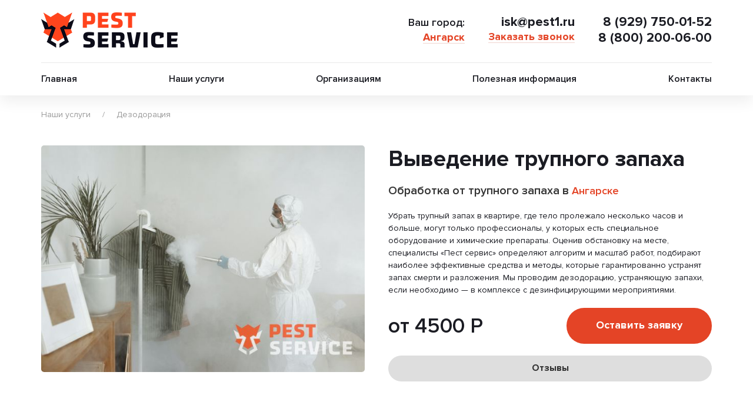

--- FILE ---
content_type: text/html; charset=UTF-8
request_url: https://ansk.pest1.ru/services/dezodoratsiya/vyvedenie-trupnogo-zapaha.html
body_size: 24000
content:
<!DOCTYPE html>
<html lang="ru">
<head>
    <meta charset="UTF-8">
    <meta content="width=device-width, initial-scale=1" name="viewport">
    <meta http-equiv="X-UA-Compatible" content="ie=edge">
    
                    
    <title>Удаление трупного запаха в Ангарске</title>
    
    <base href="https://ansk.pest1.ru/">
    <meta name="description" content="Обработка от трупного запаха в Ангарске от 4500 руб. Работаем 24/7. Дезодорация с соблюдением СанПиН.
">
    
    <meta property="og:url" content="https://ansk.pest1.ru/services/dezodoratsiya/vyvedenie-trupnogo-zapaha.html">
    <meta property="og:type" content="website">
    <meta property="og:title" content="Удаление трупного запаха в Ангарске">
    <meta property="og:description" content='Обработка от трупного запаха в Ангарске от 4500 руб. Работаем 24/7. Дезодорация с соблюдением СанПиН.
'>
    <meta property="og:site_name" content="pest1.ru">
    <meta property="og:locale" content="ru-RU">
    <meta property="og:image:width" content="522">
    <meta property="og:image:height" content="275">
    
            <meta property="og:image" content="https://ansk.pest1.ru//assets/cache/images/mixed/2022350526pexels-michelangelo-buonarroti-4176367.6737a89a.jpg" />
        
    <meta name="twitter:card" content="summary_large_image">
    <meta property="twitter:domain" content="pest1.ru">
    <meta property="twitter:url" content="https://ansk.pest1.ru/services/dezodoratsiya/vyvedenie-trupnogo-zapaha.html">
    <meta name="twitter:title" content="Удаление трупного запаха в Ангарске">
    <meta name="twitter:description" content="Обработка от трупного запаха в Ангарске от 4500 руб. Работаем 24/7. Дезодорация с соблюдением СанПиН.
">
    
            <meta property="twitter:image" content="https://ansk.pest1.ru//assets/cache/images/mixed/2022350526pexels-michelangelo-buonarroti-4176367.6737a89a.jpg" />
        
    <link rel="apple-touch-icon" sizes="76x76" href="assets/favicon/apple-touch-icon.png">
    <link rel="icon" type="image/png" sizes="32x32" href="assets/favicon/favicon-32x32.png">
    <link rel="icon" type="image/png" sizes="16x16" href="assets/favicon/favicon-16x16.png">
    <link rel="mask-icon" href="assets/favicon/safari-pinned-tab.svg" color="#5bbad5">
    <link rel="shortcut icon" href="assets/favicon/favicon.ico">
    <meta name="msapplication-TileColor" content="#1c1c1c">
    <meta name="msapplication-config" content="assets/favicon/browserconfig.xml">
    <meta name="theme-color" content="#1c1c1c">
    
    <meta name="google-site-verification" content="4Sluo-Nz4KvNVBy4RU4gdR7nKy0UCdUgF2QDYRuoY4A" />
    <meta name="yandex-verification" content="9e3ad66497b29a75" />
    <script src="assets/theme/js/lazysizes.min.js"></script>
    
    
    <link rel="stylesheet" href="/assets/cache/theme/styles_315096ec15.min.css" type="text/css" />
    
    <script src="https://code.jquery.com/jquery-3.7.1.min.js"></script>
</head>
<body>
    <div class="uk-background-default">
        <header class="short">
            <div class="uk-container">
                <div class="first">
                    <div class="uk-grid uk-flex-middle uk-flex-between">
                        <div class="logo uk-width-expand">
                            <a href="/" class="uk-display-block">
                                <img src="assets/theme/images/logo_top_short.png" width="232" height="60" alt="Pest1.ru в Ангарске" />
                            </a>
                        </div>
        
                        <div>
                            <div class="uk-grid uk-flex-right uk-text-right" data-uk-grid="">
                                <div class="uk-visible@s">
                                    <div class="uk-grid uk-grid-small">
                                        <div class="uk-hidden">
                                            <img src="assets/theme/images/awesome/point.png" width="19" height="19" alt="" />
                                        </div>
                                        
                                        <div class="uk-width-expand">
                                            <span class="white small uk-display-block">Ваш город:</span>
                                            <div class="uk-clearfix"></div>
                                            <a href="#modal-region" class="orange uk-display-inline-block" data-uk-toggle="">Ангарск</a>
                                        </div>
                                    </div>
                                </div>
        
                                <div class="uk-visible@l">
                                    <a href="mailto:isk@pest1.ru" class="white uk-display-block">isk@pest1.ru</a>
                                    <div class="uk-clearfix"></div>
                                    <a href="#modal-callback" class="orange uk-display-inline-block" data-uk-toggle="">Заказать звонок</a>
                                </div>
        
                                <div>
                                    <a href="tel:8 (929) 750-01-52" class="phone white uk-display-block">8 (929) 750-01-52</a>
                                    <div class="uk-clearfix"></div>
                                    <a href="tel:8 (800) 200-06-00" class="phone white uk-display-block">8 (800) 200-06-00</a>
                                </div>
                            </div>
                        </div>
                    </div>
                </div>
        
                <nav class="second uk-flex uk-flex-center" data-uk-sticky="start: 340; animation: uk-animation-slide-top; show-on-up: true">
                    <ul class="uk-width-1-1 uk-navbar-nav uk-flex-between uk-visible@s"><li class="first"><a href="" >Главная</a></li><li class="active"><a href="services/" >Наши услуги</a><div class="uk-dropdown uk-box-shadow-large" data-uk-dropdown><ul class="uk-nav"><li class="uk-parent first">
    <a href="services/dezinsektsiya/"  class="uk-flex-column">
        <span>Дезинсекция</span> 
        <span class="uk-text-small uk-text-muted">насекомые</span>
    </a>
    
    
</li><li class="uk-parent ">
    <a href="services/dezinfektsiya/"  class="uk-flex-column">
        <span>Дезинфекция</span> 
        <span class="uk-text-small uk-text-muted">вирусы и бактерии</span>
    </a>
    
    
</li><li class="uk-parent ">
    <a href="services/deratizatsiya/"  class="uk-flex-column">
        <span>Дератизация</span> 
        <span class="uk-text-small uk-text-muted">грызуны</span>
    </a>
    
    
</li><li class="uk-parent ">
    <a href="services/fumigatsiya/"  class="uk-flex-column">
        <span>Фумигация</span> 
        <span class="uk-text-small uk-text-muted">короед</span>
    </a>
    
    
</li><li class="uk-parent active">
    <a href="services/dezodoratsiya/"  class="uk-flex-column">
        <span>Дезодорация</span> 
        <span class="uk-text-small uk-text-muted">запахи</span>
    </a>
    
    
</li><li class="uk-parent ">
    <a href="services/unichtozhenie-gnezd/"  class="uk-flex-column">
        <span>Уничтожение гнезд</span> 
        <span class="uk-text-small uk-text-muted">осы, шершни</span>
    </a>
    
    
</li><li class="uk-parent ">
    <a href="services/akaritsidnaya-obrabotka.html"  class="uk-flex-column">
        <span>Уничтожение клещей</span> 
        <span class="uk-text-small uk-text-muted">клещи</span>
    </a>
    
    
</li><li class="uk-parent ">
    <a href="services/gerbitsidnaya-obrabotka.html"  class="uk-flex-column">
        <span>Гербицидная обработка</span> 
        <span class="uk-text-small uk-text-muted">сорняки</span>
    </a>
    
    
</li><li class="uk-parent ">
    <a href="services/demerkurizatsiya-rtuti.html"  class="uk-flex-column">
        <span>Демеркуризация ртути</span> 
        
    </a>
    
    
</li><li class="uk-parent last">
    <a href="services/borba-so-zmeyami.html"  class="uk-flex-column">
        <span>Борьба со змеями</span> 
        
    </a>
    
    
</li></ul></div></li><li><a href="about-us/" >Организациям</a><div class="uk-dropdown uk-box-shadow-large" data-uk-dropdown><ul class="uk-nav"><li class="uk-parent first">
    <a href="about-us/pest-kontrol.html"  class="uk-flex-column">
        <span>Пест-контроль</span> 
        
    </a>
    
    
</li><li class="uk-parent ">
    <a href="about-us/zaklyuchenie-dogovora.html"  class="uk-flex-column">
        <span>Заключение договора</span> 
        
    </a>
    
    
</li><li class="uk-parent last">
    <a href="about-us/dokumenty-dlya-rospotrebnadzora.html"  class="uk-flex-column">
        <span>Документы для Роспотребнадзора</span> 
        
    </a>
    
    
</li></ul></div></li><li><a href="https://blog.pest1.ru" >Полезная информация</a></li><li class="last"><a href="contacts.html" >Контакты</a></li></ul>
    
                    <ul class="uk-width-1-1 uk-navbar-nav uk-flex-between uk-hidden@s">
                        <li><a href="#menu">Меню сайта</a></li>
                        <li><a href="#modal-region" data-uk-toggle="" style="text-decoration: underline;">Ангарск</a></li>
                    </ul>
                </nav>
                
                            </div>
        </header>
    
        <main data-uk-height-viewport="expand:true">
<div class="uk-container uk-margin-top">
    <ul class="uk-breadcrumb"><li><a href="services/">Наши услуги</a></li>
<li><a href="services/dezodoratsiya/">Дезодорация</a></li></ul>
</div>

<article class="uk-margin-medium-top uk-margin-bottom">
    <div class="uk-container">
        <div class="uk-grid uk-child-width-1-2@s uk-margin-medium-bottom" data-uk-grid="">
            <div>
                <img src="/assets/cache/images/mixed/2022350526pexels-michelangelo-buonarroti-4176367.19f4cdad.jpg" class="uk-border-rounded" width="634" height="444" alt="Обработка от трупного запаха в Ангарске от 4500 руб. Работаем 24/7. Дезодорация с соблюдением СанПиН.
" />
            </div>
    
            <div class="short">
                <h1 class="uk-margin-remove">Выведение трупного запаха</h1>
                
                <p class="uk-text-lead">
                    Обработка от трупного запаха в <span>Ангарске</span>
                </p>
    
                <p class="uk-text-small">Убрать трупный запах в квартире, где тело пролежало несколько часов и больше, могут только профессионалы, у которых есть специальное оборудование и химические препараты. Оценив обстановку на месте, специалисты «Пест сервис» определяют алгоритм и масштаб работ, подбирают наиболее эффективные средства и методы, которые гарантированно устранят запах смерти и разложения. Мы проводим дезодорацию, устраняющую запахи, если необходимо — в комплексе с дезинфицирующими мероприятиями. </p>
            
                <div class="uk-grid uk-flex-middle" data-uk-grid>
                                            <div class="uk-width-auto@s">
                            <p class="price uk-text-large uk-text-bold">от 4500 Р</p>
                        </div>
                                        
                    <div class="uk-width-expand@s uk-text-right@s">
                        <button class="uk-button uk-button-large uk-button-orange" type="button" data-uk-toggle="target:#modal-callback">Оставить заявку</button>
                    </div>
                </div>
                
                <a class="uk-button uk-button-gray uk-button-small uk-width-1-1 uk-margin-top" href="#reviews" data-uk-scroll="offset:70">Отзывы</a>
            </div>
        </div>
        
        <br/>
            

        	        	            	        	    	        	        	
    	        	        	
    	        	        	
    	        	        	            	        	    	        	        	
    	        	        	
    	        	        	
    	        	        	            	        	    	        	        	
    	        	        	
    	        	        	
    	    
            <div class="pricelist uk-margin-top uk-margin-medium-bottom">
                    <h2 class="uk-text-center">Цена на обработку от трупного запаха в Ангарске</h2>
                
                <ul class="uk-grid uk-grid-collapse uk-child-width-1-2 uk-child-width-expand@s uk-margin-medium-top" data-uk-switcher="animation: uk-animation-fade">
                                            <li><a href="#">Цены для Квартир</a></li>
                                            <li><a href="#">Цены для Домов и Коттеджей</a></li>
                                            <li><a href="#">Цены для Юридических лиц</a></li>
                                    </ul>
                
                <div class="uk-switcher uk-margin-top">
                                            <div class="uk-overflow-auto">
                            <table class="uk-table uk-table-striped uk-table-middle">
                                <tbody>
                                                                                                                        <tr>
                                                <td><b>Комната в общежитии</b></td>
                                                <td class="uk-text-right"><button style="min-width:140px" type="button" class="uk-button uk-button-orange uk-button-small" data-uk-toggle="target:#modal-callback">Узнать цену</button></td>
                                            </tr>
                                                                                                                                                                <tr>
                                                <td><b>от 201 до 300 м²</b></td>
                                                <td class="uk-text-right"><button style="min-width:140px" type="button" class="uk-button uk-button-orange uk-button-small" data-uk-toggle="target:#modal-callback">Узнать цену</button></td>
                                            </tr>
                                                                                                                                                                <tr>
                                                <td><b>от 301 до 500 м²</b></td>
                                                <td class="uk-text-right"><button style="min-width:140px" type="button" class="uk-button uk-button-orange uk-button-small" data-uk-toggle="target:#modal-callback">Узнать цену</button></td>
                                            </tr>
                                                                                                                                                                <tr>
                                                <td><b>Более 500 м²</b></td>
                                                <td class="uk-text-right"><button style="min-width:140px" type="button" class="uk-button uk-button-orange uk-button-small" data-uk-toggle="target:#modal-callback">Узнать цену</button></td>
                                            </tr>
                                                                                                                                                                                                                                                                                                                                                                                                                                                                                                                                                                                                                                                                                                                                            </tbody>
                            </table>
                        </div>
                                            <div class="uk-overflow-auto">
                            <table class="uk-table uk-table-striped uk-table-middle">
                                <tbody>
                                                                                                                                                                                                                                                                                                                                                                                                                                        <tr>
                                                <td><b>до 150 м2</b></td>
                                                <td class="uk-text-right"><button style="min-width:140px" type="button" class="uk-button uk-button-orange uk-button-small" data-uk-toggle="target:#modal-callback">Узнать цену</button></td>
                                            </tr>
                                                                                                                                                                <tr>
                                                <td><b>от 151 до 300 м2</b></td>
                                                <td class="uk-text-right"><button style="min-width:140px" type="button" class="uk-button uk-button-orange uk-button-small" data-uk-toggle="target:#modal-callback">Узнать цену</button></td>
                                            </tr>
                                                                                                                                                                <tr>
                                                <td><b>от 301 до 500 м2</b></td>
                                                <td class="uk-text-right"><button style="min-width:140px" type="button" class="uk-button uk-button-orange uk-button-small" data-uk-toggle="target:#modal-callback">Узнать цену</button></td>
                                            </tr>
                                                                                                                                                                <tr>
                                                <td><b>Более 500 м2</b></td>
                                                <td class="uk-text-right"><button style="min-width:140px" type="button" class="uk-button uk-button-orange uk-button-small" data-uk-toggle="target:#modal-callback">Узнать цену</button></td>
                                            </tr>
                                                                                                                                                                                                                                                                                                                                                                                                                            </tbody>
                            </table>
                        </div>
                                            <div class="uk-overflow-auto">
                            <table class="uk-table uk-table-striped uk-table-middle">
                                <tbody>
                                                                                                                                                                                                                                                                                                                                                                                                                                                                                                                                                                                                                                                                                                                                                        <tr>
                                                <td><b>до 200 м²</b></td>
                                                <td class="uk-text-right"><button style="min-width:140px" type="button" class="uk-button uk-button-orange uk-button-small" data-uk-toggle="target:#modal-callback">Узнать цену</button></td>
                                            </tr>
                                                                                                                                                                <tr>
                                                <td><b>от 201 до 300 м²</b></td>
                                                <td class="uk-text-right"><button style="min-width:140px" type="button" class="uk-button uk-button-orange uk-button-small" data-uk-toggle="target:#modal-callback">Узнать цену</button></td>
                                            </tr>
                                                                                                                                                                <tr>
                                                <td><b>от 301 до 500 м²</b></td>
                                                <td class="uk-text-right"><button style="min-width:140px" type="button" class="uk-button uk-button-orange uk-button-small" data-uk-toggle="target:#modal-callback">Узнать цену</button></td>
                                            </tr>
                                                                                                                                                                <tr>
                                                <td><b>Более 500 м²</b></td>
                                                <td class="uk-text-right"><button style="min-width:140px" type="button" class="uk-button uk-button-orange uk-button-small" data-uk-toggle="target:#modal-callback">Узнать цену</button></td>
                                            </tr>
                                                                                                            </tbody>
                            </table>
                        </div>
                                    </div>
                </div>
            
        

        
        <p>Когда тело умершего человека находится в теплом помещении более 6 часов с момента наступления смерти, в нем происходят необратимые изменения и химические процессы, в результате чего появляется стойкий трупный запах. Он образуется в результате выделения газов и жидкостей в результате истончения стенок сосудов и распада тканей. Трупные газы быстро пропитывают все, что есть в комнате, и могут проникать через розетки и вентиляционные отверстия в другие помещения.</p>
<p>Убрать трупный запах в квартире тем сложнее, чем дольше в ней лежал труп. Справиться с этой задачей так, чтобы после обработки ничто не напоминало о стойком запахе, могут только профессионалы. Обращайтесь в компанию &laquo;Пест сервис&raquo;, если вам нужно провести дезодорацию помещения после смерти. Мы используем препараты, которых нет в открытой продаже. Это профессиональные средства, которые убирают любые, самые неприятные и стойкие запахи, в том числе сероводорода и метана.</p>

            

    
    <section class="reviews uk-text-center uk-margin-large uk-margin-medium-bottom" id="reviews">
        <div class="uk-container">
            <h2 class="uk-margin-bottom">Отзывы наших клиентов</h2>
    
            <div class="uk-grid uk-grid-small uk-child-width-1-1 uk-child-width-1-2@s uk-child-width-1-3@m uk-margin-medium-top" data-uk-grid>
                                                        
                    <div >
                        <div class="info uk-margin-auto">
                            <iframe width="100%" height="280" class="lazyload" data-src="https://www.youtube-nocookie.com/embed/-w69nJgFqTM" title="YouTube video player" frameborder="0" allow="accelerometer; autoplay; clipboard-write; encrypted-media; gyroscope; picture-in-picture; web-share" allowfullscreen></iframe>

                            <p>Отзыв после обработки от клопов</p>                        </div>
                    </div>
                                                        
                    <div >
                        <div class="info uk-margin-auto">
                            <iframe width="100%" height="280" class="lazyload" data-src="https://www.youtube-nocookie.com/embed/ILM4dUxgzGc" title="YouTube video player" frameborder="0" allow="accelerometer; autoplay; clipboard-write; encrypted-media; gyroscope; picture-in-picture; web-share" allowfullscreen></iframe>

                            <p>Отзыв после обработки от тараканов</p>                        </div>
                    </div>
                                                        
                    <div >
                        <div class="info uk-margin-auto">
                            <iframe width="100%" height="280" class="lazyload" data-src="https://www.youtube-nocookie.com/embed/ZcP9Zxd6jlA" title="YouTube video player" frameborder="0" allow="accelerometer; autoplay; clipboard-write; encrypted-media; gyroscope; picture-in-picture; web-share" allowfullscreen></iframe>

                            <p>Отзыв после обработки от муравьёв</p>                        </div>
                    </div>
                            </div>
        </div>
    </section>

            

    
    <div class="uk-margin-top uk-margin-medium-bottom">
        <div class="uk-container">
            <div class="uk-slider" data-uk-slider="autoplay:true">
                <div class="uk-position-relative">
                    <div class="uk-slider-container">
                        <div class="uk-slider-items uk-grid uk-child-width-1-2@s" data-uk-grid="">
                                                            <div>
                                    <p class="uk-h4">Артур Маратович</p>
                                    
                                    <p>У нас была проблема - это клопы в нашем общежитии. Решив проблему радикально, мы заказали обработку всего здания, что, как оказалось, было крайне эффективным решением.</p>
<p>Компания "Пест Сервис", предоставляющая услуги по дезинсекции, проявила высшую степень профессионализма и ответственности. Специалисты прибыли в заранее оговоренное время и провели детальный осмотр всех комнат и помещений общежития. Обработка была выполнена с использованием современных и безопасных для здоровья человека препаратов, что особенно важно в условиях общежития, где проживает большое количество людей.</p>
<p>Полная обработка всего здания позволила избежать риска повторного появления клопов, так как были обработаны все возможные скрытые очаги и пути их распространения. После обработки была проведена повторная инспекция, которая подтвердила полное уничтожение вредителей.</p>
<p>Результаты были видны немедленно: жалобы на укусы клопов прекратились, и жители смогли вернуться к своей обычной жизни без страха и беспокойства. Заметно улучшилась общая атмосфера в общежитии, а чувство уверенности в том, что проблема решена на все сто процентов, добавило спокойствия всем проживающим.</p>
<p>Мы благодарны компании за быстрое реагирование и качественно выполненную работу. Хочется отметить их внимательное отношение к нашим нуждам и требованиям безопасности. Такое комплексное и профессиональное решение проблемы действительно стоит тех средств, которые были вложены в обработку. Рекомендую эту службу дезинсекции всем, кто сталкивается с подобными проблемами в местах массового проживания.</p>                                </div>
                                                            <div>
                                    <p class="uk-h4">Айдар Калимуллин</p>
                                    
                                    <p>На нашем предприятии появились мыши, что стало серьезной угрозой как для здоровья сотрудников, так и для сохранности продукции. В поисках решения мы обратились в компанию "Пест сервис" в Ангарске, специализирующейся на дератизации, и результаты их работы превзошли все наши ожидания.</p>
<p>Сотрудники компании подошли к задаче очень профессионально: провели полный осмотр территории, определили ключевые точки и приступили к уничтожению мышей. Использовались безопасные и эффективные методы борьбы, что особенно важно, учитывая специфику нашего производства.</p>
<p>Особенно хочу отметить, что работа была выполнена крайне аккуратно и оперативно, не нарушая рабочий процесс на предприятии. Компания также предоставила детальный отчет о проделанной работе и рекомендации по предотвращению подобных проблем в будущем.</p>
<p>С момента обработки мы не замечали появления новых мышей, и это значительно улучшило атмосферу среди сотрудников и повысило стандарты гигиены на производстве.</p>
<p>Я абсолютно доволен тем, как компания справилась с заданием, и с уверенностью могу рекомендовать их услуги всем, кто сталкивается с подобной проблемой на собственных предприятиях. Отличная работа, которая действительно даёт результат!</p>                                </div>
                                                            <div>
                                    <p class="uk-h4">Евгений Александрович</p>
                                    
                                    <p>Мы уже давно пользуемся услугами по чистке кулеров для воды в нашем офисе в Ангарске, и это было одно из лучших решений для поддержания здоровья и благополучия наших сотрудников. Сервис компания "Пест Сервис" предоставляет чистку кулеров на регулярной основе, раз в месяц, благодаря чему вода всегда остаётся чистой и свежей.</p>
<p>Команда приходит в назначенное время, работает быстро и эффективно, минимально вмешиваясь в рабочий процесс. Они используют качественные и безопасные средства для дезинфекции, что особенно важно в текущих условиях. Сотрудники сервиса вежливы и профессиональны, всегда готовы ответить на любые вопросы о процессе чистки и поддержании кулеров в идеальном состоянии.</p>
<p>Эффективность их работы видна невооружённым глазом: вода в кулерах без привкуса и запаха, что подтверждает высокое качество проведенной чистки. Регулярное обслуживание помогает избежать накопления бактерий и микробов, что крайне важно для здоровья всех нас.</p>
<p>Мы полностью довольны услугой и планируем продолжать наше сотрудничество. Рекомендую всем, кто ещё думает об организации регулярной чистки кулеров в офисе, обратить внимание на эту компанию. Поддержание чистоты источника воды &ndash; это не только забота о здоровье, но и выражение уважения к сотрудникам.</p>                                </div>
                                                            <div>
                                    <p class="uk-h4">Виктор Кузнецов</p>
                                    
                                    <p>Самые лучшие специалисты в городе Ангарск, которые работают на результат. Дезинсектор приехал в день обращения, внимательно выслушал, задал пару вопросов. После этого указал на недочёты по подготовке квавртиры к обработке. Помог всё исправить, и провёл обработку. Обрабатывал препаратами без запаха. По оканчанию работ дал кучу полезных советов, для того чтобы избежать повторного заражения. Специалист всё время был на связи. Данную компанию посоветовали знакомые, за что им спасибо. &nbsp;</p>                                </div>
                                                            <div>
                                    <p class="uk-h4">Людмила Степаненко</p>
                                    
                                    <p>Мы уже не первый год заказываем обработку нашего участка в Ангарске от клещей, и каждый раз остаёмся довольны результатом. Специалисты приезжают вовремя, работают быстро и эффективно, используя средства, безопасные как для людей, так и для животных. Это особенно важно, так как у нас на участке живет собака.</p>
<p>После обработки мы не встречали ни одного клеща, что действительно впечатляет, учитывая активность этих насекомых в нашем регионе. Услуга помогает нам чувствовать себя увереннее, проводя время на природе на любимом участке.</p>
<p>Очень рекомендую компанию Пест Сервис всем, кто ищет надежное решение проблемы с клещами, особенно если вы живете в частном доме и у вас есть домашние животные. Спасибо команде за их труд и заботу о нашей безопасности!</p>                                </div>
                                                    </div>
                    </div>
            
                    <div class="uk-hidden@s uk-light">
                        <a class="uk-position-center-left uk-position-small" href data-uk-slidenav-previous data-uk-slider-item="previous"></a>
                        <a class="uk-position-center-right uk-position-small" href data-uk-slidenav-next data-uk-slider-item="next"></a>
                    </div>
            
                    <div class="uk-visible@s">
                        <a class="uk-position-center-left-out uk-position-small" href data-uk-slidenav-previous data-uk-slider-item="previous"></a>
                        <a class="uk-position-center-right-out uk-position-small" href data-uk-slidenav-next data-uk-slider-item="next"></a>
                    </div>
                </div>
            
                <ul class="uk-slider-nav uk-dotnav uk-flex-center uk-margin-medium-top"></ul>
            </div>
        </div>
    </section>
        
        <section class="howwork uk-margin-medium">
    <div class="uk-container">
        <h2>Почему стоит обратиться <br/>именно к нам</h2>

        <div class="uk-grid uk-grid-large uk-flex-middle uk-flex-center" data-uk-grid>
            <div class="uk-width-1-1 uk-width-expand@m">
                <div class="list">
                    <div class="uk-grid uk-flex-middle">
                        <div class="uk-width-auto">
                            <span class="number uk-display-inline-block uk-position-relative">01</span>
                        </div>

                        <div class="uk-width-expand">
                            <p>Работаем по официальному договору. Предоставляем гарантию на наши услуги.</p>
                        </div>
                    </div>

                    <div class="uk-grid uk-flex-middle uk-visible@l"><div class="uk-width-auto"><span class="line uk-display-inline-block"></span></div></div>

                    <div class="uk-grid uk-flex-middle">
                        <div class="uk-width-auto">
                            <span class="number uk-display-inline-block uk-position-relative">02</span>
                        </div>

                        <div class="uk-width-expand">
                            <p>Используем сертифицированные импортные и отечественные препараты не имеющие запаха</p>
                        </div>
                    </div>

                    <div class="uk-grid uk-flex-middle uk-visible@l"><div class="uk-width-auto"><span class="line uk-display-inline-block"></span></div></div>

                    <div class="uk-grid uk-flex-middle">
                        <div class="uk-width-auto">
                            <span class="number uk-display-inline-block uk-position-relative">03</span>
                        </div>

                        <div class="uk-width-expand">
                            <p>Предоставим любые необходимые документы в сфере обеззараживания</p>
                        </div>
                    </div>

                    <div class="uk-grid uk-flex-middle uk-visible@l"><div class="uk-width-auto"><span class="line uk-display-inline-block"></span></div></div>

                    <div class="uk-grid uk-flex-middle">
                        <div class="uk-width-auto">
                            <span class="number uk-display-inline-block uk-position-relative">04</span>
                        </div>

                        <div class="uk-width-expand">
                            <p>Используем новейшее оборудование, что позволяет охватывать большие площади за небольшое время</p>
                        </div>
                    </div>
                </div>
            </div>

            <div class="uk-width-auto">
                <form action="" method="post" class="ajax_form uk-width-large@s uk-margin-auto afl_form afl_form_94104744">
    <input type="hidden" name="formname" value="">
                
    <fieldset class="uk-fieldset">
        <legend class="uk-legend">Мы перезвоним вам.<br class="uk-visible@l"> Не беспокойстесь, это абсолютно бесплатно</legend>

        <div class="uk-margin uk-position-relative">
            <span class="uk-form-icon uk-form-icon-flip"><img src="assets/theme/images/awesome/form_name.png" width="14" height="16" alt="" /></span>
            <input class="uk-input" type="text" placeholder="Имя" name="name" value="">
        </div>

        <div class="uk-margin uk-position-relative">
            <span class="uk-form-icon uk-form-icon-flip"><img src="assets/theme/images/awesome/form_phone.png" width="16" height="16" alt="" /></span>
            <input class="uk-input uk-width-1-1" type="tel" name="phone" placeholder="Телефон" value="">
        </div>

        <div class="uk-margin uk-grid uk-grid-small uk-flex-middle uk-text-left">
            <div class="uk-width-auto">
                <input class="uk-checkbox uk-margin-remove" type="checkbox" name="checker" checked>
            </div>
            
            <div class="uk-width-expand">
                <p class="uk-text-small">Соглашаюсь с условиями <a href="#modal-privacy" class="uk-link" data-uk-toggle="">обработки персональных данных</a></p>
            </div>
        </div>

        <button type="submit" class="uk-width-1-1 uk-button uk-button-large uk-button-orange uk-margin-top">Оставить заявку</button>
    </fieldset>
    
    <input type="hidden" name="csrf_token" value="MTc2ODkzMjA2OS0tODQ1ODZjNjliZGE0MTYxZGVkMmMyYmZlMjRiMjdiMWM3ZTg0YjFlMzkyNmZiYzNkMjMzZTRlMGM0NmU1MWQ4YWI3MDI1OTFjMThjZWEzMWJhMDAzZDI5MjM1MDIxODQyMTkwYWVhY2JiZmE3YTU2YWU3ZGM4YzdlNDdiYzIzMTE=" />

    
    

	<input type="hidden" name="afl_action" value="1914366c8107fa133e0fb70388c7b04e" />

	<input type="hidden" name="afl_config" value='{ "formSelector":"afl_form_94104744","fileUplodedProgressMsg":"\u0417\u0430\u0433\u0440\u0443\u0436\u0435\u043d\u043e: ","fileUplodedSuccessMsg":"\u0414\u0430\u043d\u043d\u044b\u0435 \u043f\u043e\u043b\u043d\u043e\u0441\u0442\u044c\u044e \u0437\u0430\u0433\u0440\u0443\u0436\u0435\u043d\u044b \u043d\u0430 \u0441\u0435\u0440\u0432\u0435\u0440!","fileUplodedErrorMsg":"\u041f\u0440\u043e\u0438\u0437\u043e\u0448\u043b\u0430 \u043e\u0448\u0438\u0431\u043a\u0430 \u043f\u0440\u0438 \u0437\u0430\u0433\u0440\u0443\u0437\u043a\u0435 \u0434\u0430\u043d\u043d\u044b\u0445 \u043d\u0430 \u0441\u0435\u0440\u0432\u0435\u0440!","ajaxErrorMsg":"\u0424\u043e\u0440\u043c\u0430 \u043d\u0435 \u0431\u044b\u043b\u0430 \u043e\u0442\u043f\u0440\u0430\u0432\u043b\u0435\u043d\u0430! \u0421\u0432\u044f\u0436\u0438\u0442\u0435\u0441\u044c \u0441 \u0430\u0434\u043c\u0438\u043d\u0438\u0441\u0442\u0440\u0430\u0442\u043e\u0440\u043e\u043c.","notifySettingsPath":"assets\/components\/ajaxformitlogin\/js\/message_settings.json","notifyClassPath":".\/aflizitoast.class.js","notifyClassName":"AflIziToast","antiSpamFieldName":"aflsecret","clearFieldsOnSuccess":"1","showUploadProgress":"1","spamProtection":"1","redirectTimeout":"2000","pageId":"66","metrics":"","counterId":"","antiSpamJsEvent":"mousemove","redirectUrl":""}' />

	<input type="text" name="aflsecret" data-aflsecret="cl&H&iAK" style="position: absolute;opacity:0;z-index: -1;width:0;" autocomplete="off">
</form>
            </div>
        </div>
    </div>
</section>    
        <h2>Как избавиться от трупного запаха</h2>
<p>Даже после того, как тело убрали из квартиры, запах остается и может быть очень навязчивым. Он не выветривается и не пропадает после самой тщательной уборки. Если тело мершего пролежало в помещении несколько дней, убрать трупный запах своими силами становится практически нереально.</p>
<p>Мы используем комплексный подход к устранению неприятных запахов, который помогает не замаскировать их, а убрать полностью. Это достигается за счет устранения самой причины &mdash; нейтрализации микробов, бактерий, газов, которые попали в окружающую среду вследствие процессов гниения и разложения, происходящих в теле покойника.</p>
<p><strong>Алгоритм действий по устранению токсинов следующий:</strong></p>
<ul>
<li>места прямого взаимодействия с трупом обрабатываются сильнодействующими противомикробными средствами;</li>
<li>если труп пролежал в помещении более 3 суток, мебель, текстиль и все, что было в комнате, подлежит утилизации;</li>
<li>если жидкости из тела покойного просочились в напольные покрытия, их полностью демонтируют и утилизуют, иногда вместе с верхним слоем бетонного перекрытия;</li>
<li>проводится обработка помещения дезинфицирующими средствами;</li>
<li>проводится озонирование и обработка химическими реагентами (сухим туманом).</li>
</ul>
<p>Таким образом, удаление трупного запаха достигается за счет сочетания методов дезинфекции и дезодорации. Санитарная обработка квартиры нашими специалистами гарантирует, что нахождение в ней станет абсолютно безопасным &mdash; никаких трупных запахов и ядов не останется.</p>
    </div>

        

    <section class="portfolio uk-margin-large">
        <div class="uk-container">
            <h2 class="uk-text-center">Примеры выполненных работ в Ангарске</h2>
            <div class="uk-clearfix"></div>
        </div>
    
        <div class="uk-position-relative uk-visible-toggle" tabindex="-1" data-uk-slider="animation: pull;center: true;index:1;autoplay:true;finite:false">
            <div class="uk-slider-items uk-grid">
                                    <div class="uk-width-3-4">
                        <div class="uk-grid uk-grid-collapse uk-flex-middle" data-uk-grid>
                            <div class="uk-width-1-1 uk-width-large@m uk-width-auto@l">
                                <img  
                                    src="data:image/svg+xml,%3Csvg%20xmlns=%22http://www.w3.org/2000/svg%22%20viewBox=%220%200%20210%20140%22%3E%3C/svg%3E"
                                    data-src="/assets/cache/images/mixed/gerbicid.54581da8.webp" 
                                    width="585" height="379" alt="" class="lazyload uk-width-1-1" 
                                />
                            </div>
        
                            <div class="info uk-width-expand@m">
                                <h3>Что было сделано:</h3>
        
                                <p>Наши специалисты на месте оценили площадь, которая нуждалась в обработке, определили, какими сорняками преимущественно заросла территория, и выбрали гербициды, которые наиболее эффективны в отношении этих растений.</p>
<p>Приготовленный раствор с применением всех мер предосторожности распылили на обрабатываемом участке, при помощи моторных опрыскивателей.</p>                                
                                                                    <div class="uk-grid uk-margin-medium-top">
                                        <div class="uk-width-expand">
                                            <a href="#" data-uk-slider-item="previous"><img src="assets/theme/images/awesome/portfolio_left.png" width="29" height="25" alt="" /></a>
                                        </div>
                                        
                                        <div>
                                            <a href="#" data-uk-slider-item="next"><img src="assets/theme/images/awesome/portfolio_right.png" width="29" height="25" alt="" /></a>
                                        </div>
                                    </div>
                                                            </div>
                        </div>
                    </div>
                                    <div class="uk-width-3-4">
                        <div class="uk-grid uk-grid-collapse uk-flex-middle" data-uk-grid>
                            <div class="uk-width-1-1 uk-width-large@m uk-width-auto@l">
                                <img  
                                    src="data:image/svg+xml,%3Csvg%20xmlns=%22http://www.w3.org/2000/svg%22%20viewBox=%220%200%20210%20140%22%3E%3C/svg%3E"
                                    data-src="/assets/cache/images/mixed/20210401281.54581da8.webp" 
                                    width="585" height="379" alt="" class="lazyload uk-width-1-1" 
                                />
                            </div>
        
                            <div class="info uk-width-expand@m">
                                <h3>Что было сделано:</h3>
        
                                <p>На складе были проведены работы по фумигации зерна, при помощи таблеток фосфина. Этот метод выбран благодаря его высокой эффективности в борьбе с различными вредителями, которые могут нанести серьёзный ущерб хранящемуся зерну. Процесс фумигации включал в себя распределение таблеток по всему объёму хранилища, обеспечивая равномерное распространение газа и проникновение его во все укромные места, где могут скрываться вредители. Благодаря своевременной и профессионально выполненной работе, зерновые культуры на складе были спасены от вредителя, что позволит сохранить их качество и предотвратить потери урожая до момента реализации или последующей переработки. </p>                                
                                                                    <div class="uk-grid uk-margin-medium-top">
                                        <div class="uk-width-expand">
                                            <a href="#" data-uk-slider-item="previous"><img src="assets/theme/images/awesome/portfolio_left.png" width="29" height="25" alt="" /></a>
                                        </div>
                                        
                                        <div>
                                            <a href="#" data-uk-slider-item="next"><img src="assets/theme/images/awesome/portfolio_right.png" width="29" height="25" alt="" /></a>
                                        </div>
                                    </div>
                                                            </div>
                        </div>
                    </div>
                            </div>
        </div>
    </section>

            <div class="uk-container uk-margin-large-top">
            <h2>Может ли выветриться трупный запах человека</h2>
<p>Химические соединения, которые выделяются из тела покойного после смерти, очень летучи и быстро впитываются во все, что окружает покойника: шторы, ковры, обивку мебели, одежду, деревянные поверхности. Никакой уксус, нашатырный спирт, хлорсодержащие средства с ним не справятся.</p>
<p>Единственный вариант &mdash; утилизировать все, что контактировало с телом. А если речь идет о трупе, пролежавшем в квартире более 72 часов, то придется также разбирать напольные и настенные покрытия, в которые въелся запах или попал трупный яд. Это делают наши специалисты, если после оценки масштаба загрязнений понимают, что трупная жидкость попала в щели и достигла бетонных перекрытий.</p>
<p>Не стоит надеяться, что запах сам пропадет со временем. С расчетом на это люди делают ремонт в квартире, а потом выясняют, что запах никуда не делся &mdash; он продолжает просачиваться через новое напольное покрытие или панели на стенах, поскольку изначально не был как следует устранен. Жить в такой квартире невозможно.</p>
<h2>Как проходит обработка квартиры от трупного запаха</h2>
<p>Получив заявку от клиента, наши специалисты в оговоренное заранее время выезжают на место. Там они проводят:</p>
<ul style="list-style-type: circle;">
<li>первичный осмотр помещения;</li>
<li>осмотр места, где лежало тело;</li>
<li>утилизацию зараженных предметов;</li>
<li>дезинфекцию поверхностей;</li>
<li>дезодорацию помещения.</li>
</ul>
<p>Стоимость работ по устранению трупного запаха в городе Ангарск рассчитывается индивидуально и зависит от масштаба работ, которые предстоит выполнить. Иногда (если тело пролежало в помещении несколько часов) бывает достаточно утилизировать вещи, с которыми соприкасался труп, провести влажную уборку и дезодорацию.</p>
<p>В остальных случаях требуется многоступенчатая обработка &mdash; для нее мы используем растворы дезинфицирующих средств, которыми обрабатываются все поверхности, в том числе с использованием генераторов горячего и холодного тумана, а также сухого тумана. Молекулы действующего вещества связываются с молекулами, которые стали причиной появления неприятного запаха, и нейтрализуют их. Препараты могут быть как с ароматом, так и без.</p>
<p>Кафель, плитка, двери, окна, сантехника, мебель &mdash; обработке подлежат все поверхности. На финальном этапе их моют, а помещение &ndash; проветривают.</p>
<p>Все манипуляции в квартире, где находилось тело покойного, проводятся в специальных защитных костюмах, в отсутствие людей, растений и домашних животных. О предварительной подготовке помещения к обработке вам расскажут наши менеджеры. Как правило, помещение должно быть теплым (не менее +12 градусов) и герметично закрытым. Об остальном позаботятся наши специалисты.</p>        </div>
    </article>


        
    <section class="battle">
        <div class="uk-container">
            <h2 class="uk-text-center">Вредители с которыми мы боремся</h2>
    
            <div class="uk-grid uk-grid-small uk-child-width-1-2 uk-child-width-auto@s uk-child-width-expand@l uk-flex-center uk-text-center" data-uk-grid>
                                    <div>
                                                    <a href="services/akaritsidnaya-obrabotka.html" class="uk-background-cover uk-flex uk-flex-middle uk-flex-center" style="background-image: url(/assets/cache/images/mixed/20212401285.0cf1bbb1.webp);" title="Открыть страницу Клещи">
                                <h3 class="uk-margin-remove">Клещи</h3>
                            </a>
                                            </div>
                                    <div>
                                                    <a href="services/dezinsektsiya/unichtozhenie-muh.html" class="uk-background-cover uk-flex uk-flex-middle uk-flex-center" style="background-image: url(/assets/cache/images/mixed/20210801283.0cf1bbb1.webp);" title="Открыть страницу Мухи">
                                <h3 class="uk-margin-remove">Мухи</h3>
                            </a>
                                            </div>
                                    <div>
                                                    <a href="services/deratizatsiya/rat.html" class="uk-background-cover uk-flex uk-flex-middle uk-flex-center" style="background-image: url(/assets/cache/images/mixed/20213001286.0cf1bbb1.webp);" title="Открыть страницу Крысы">
                                <h3 class="uk-margin-remove">Крысы</h3>
                            </a>
                                            </div>
                                    <div>
                                                    <a href="services/fumigatsiya/fumigatsiya-doma.html" class="uk-background-cover uk-flex uk-flex-middle uk-flex-center" style="background-image: url(/assets/cache/images/mixed/2022230525cefdaebc229e6442d81e78913b7810b0_i-9.0cf1bbb1.webp);" title="Открыть страницу Короед">
                                <h3 class="uk-margin-remove">Короед</h3>
                            </a>
                                            </div>
                                    <div>
                                                    <a href="services/dezinsektsiya/borba-s-komarami.html" class="uk-background-cover uk-flex uk-flex-middle uk-flex-center" style="background-image: url(/assets/cache/images/mixed/20211801284.0cf1bbb1.webp);" title="Открыть страницу Комары">
                                <h3 class="uk-margin-remove">Комары</h3>
                            </a>
                                            </div>
                                    <div>
                                                    <a href="services/dezinsektsiya/unichtozhenie-muravev.html" class="uk-background-cover uk-flex uk-flex-middle uk-flex-center" style="background-image: url(/assets/cache/images/mixed/20215701282.0cf1bbb1.webp);" title="Открыть страницу Муравьи">
                                <h3 class="uk-margin-remove">Муравьи</h3>
                            </a>
                                            </div>
                                    <div>
                                                    <a href="services/dezinsektsiya/unichtozhenie-klopov.html" class="uk-background-cover uk-flex uk-flex-middle uk-flex-center" style="background-image: url(/assets/cache/images/mixed/20211301281.0cf1bbb1.webp);" title="Открыть страницу Постельный клоп">
                                <h3 class="uk-margin-remove">Постельный клоп</h3>
                            </a>
                                            </div>
                            </div>
        </div>
    </section>

    

    <section class="certs uk-margin-large-top">
        <div class="uk-container">
            <h2 class="uk-text-center uk-text-left@m">Наши сертификаты</h2>
    
            <div class="uk-grid uk-grid-small uk-child-width-1-2 uk-child-width-1-4@s uk-text-center uk-flex-center" data-uk-grid data-uk-lightbox="animation: fade">
                                    <div>
                        <a href="/assets/cache/images/mixed/sertif-1-min.86760c50.jpg" class="uk-display-block">
                            <img
                                src="data:image/svg+xml,%3Csvg%20xmlns=%22http://www.w3.org/2000/svg%22%20viewBox=%220%200%20210%20140%22%3E%3C/svg%3E"
                                data-src="/assets/cache/images/mixed/sertif-1-min.57c222b4.webp" 
                                width="265" height="392" alt="1" class="lazyload" 
                            />
                        </a>
                    </div>
                                    <div>
                        <a href="/assets/cache/images/mixed/sertif-4-min.86760c50.jpg" class="uk-display-block">
                            <img
                                src="data:image/svg+xml,%3Csvg%20xmlns=%22http://www.w3.org/2000/svg%22%20viewBox=%220%200%20210%20140%22%3E%3C/svg%3E"
                                data-src="/assets/cache/images/mixed/sertif-4-min.57c222b4.webp" 
                                width="265" height="392" alt="2" class="lazyload" 
                            />
                        </a>
                    </div>
                                    <div>
                        <a href="/assets/cache/images/mixed/sertif-8-min.86760c50.jpg" class="uk-display-block">
                            <img
                                src="data:image/svg+xml,%3Csvg%20xmlns=%22http://www.w3.org/2000/svg%22%20viewBox=%220%200%20210%20140%22%3E%3C/svg%3E"
                                data-src="/assets/cache/images/mixed/sertif-8-min.57c222b4.webp" 
                                width="265" height="392" alt="3" class="lazyload" 
                            />
                        </a>
                    </div>
                                    <div>
                        <a href="/assets/cache/images/mixed/svidetelstvo_kukaracha.86760c50.jpg" class="uk-display-block">
                            <img
                                src="data:image/svg+xml,%3Csvg%20xmlns=%22http://www.w3.org/2000/svg%22%20viewBox=%220%200%20210%20140%22%3E%3C/svg%3E"
                                data-src="/assets/cache/images/mixed/svidetelstvo_kukaracha.57c222b4.webp" 
                                width="265" height="392" alt="4" class="lazyload" 
                            />
                        </a>
                    </div>
                            </div>
        </div>
    </section>

<section class="questions">
    <div class="uk-container">
        <form action="" method="post" class="ajax_form afl_form afl_form_238413840">
    <h2 class="uk-margin-remove-bottom">Возникли вопросы?</h2>

    <p class="uk-margin-remove-top">Оставьте свои данные и мы свяжемся с Вами</p>

    <fieldset class="uk-fieldset uk-grid uk-child-width-1-2@s uk-child-width-1-3@m uk-flex-center uk-flex-middle uk-margin-medium-top" data-uk-grid="">
        <div>
            <div class="uk-position-relative">
                <span class="uk-form-icon uk-form-icon-flip"><img src="assets/theme/images/awesome/form_name.png" width="14" height="16" alt="" /></span>
                <input class="uk-input" type="text" placeholder="Имя" name="name" value="">
            </div>
        </div>

        <div>
            <div class="uk-position-relative">
                <span class="uk-form-icon uk-form-icon-flip"><img src="assets/theme/images/awesome/form_phone.png" width="16" height="16" alt="" /></span>
                <input class="uk-input uk-width-1-1" type="tel" name="phone" placeholder="Телефон" value="">
            </div>
        </div>

        <div>
            <button type="submit" class="uk-width-1-1 uk-button uk-button-large uk-button-orange">ОТПРАВИТЬ</button>
        </div>

        <div class="uk-width-1-1 uk-width-3-5@s uk-width-2-5@m uk-margin-top uk-light">
            <div class="uk-grid uk-grid-small uk-flex-center">
                <div class="uk-width-auto">
                    <input class="uk-checkbox" type="checkbox" name="checker" checked>
                </div>
                <div class="uk-width-expand uk-text-left">
                    <p class="uk-text-small">Согласен <a href="#modal-privacy" class="uk-link" data-uk-toggle="">с условиями обработки персональных данных</a></p>
                </div>
            </div>
        </div>
    </fieldset>
    
    <input type="hidden" name="csrf_token" value="MTc2ODkzMjA2OS0tYTNmMDE5NjU0NzljM2U2ODU2ZWE5MDg5NWFmMDg2MTJjNDM4MGE5OGMzNDE5OGFjMDMzNTE3M2U0ZDA1ZjdiN2E5NzgyYTYyMDQ4OTEwOWM4YjMxODA4Y2VkYjFhOWZjZDVjODNmOWNiYjgyMTQ0YTRlMjk5NGQ4MmVjZjgzOTE=" />

    
    

	<input type="hidden" name="afl_action" value="aaf733cf47548d20924fe4260ddd3768" />

	<input type="hidden" name="afl_config" value='{ "formSelector":"afl_form_238413840","fileUplodedProgressMsg":"\u0417\u0430\u0433\u0440\u0443\u0436\u0435\u043d\u043e: ","fileUplodedSuccessMsg":"\u0414\u0430\u043d\u043d\u044b\u0435 \u043f\u043e\u043b\u043d\u043e\u0441\u0442\u044c\u044e \u0437\u0430\u0433\u0440\u0443\u0436\u0435\u043d\u044b \u043d\u0430 \u0441\u0435\u0440\u0432\u0435\u0440!","fileUplodedErrorMsg":"\u041f\u0440\u043e\u0438\u0437\u043e\u0448\u043b\u0430 \u043e\u0448\u0438\u0431\u043a\u0430 \u043f\u0440\u0438 \u0437\u0430\u0433\u0440\u0443\u0437\u043a\u0435 \u0434\u0430\u043d\u043d\u044b\u0445 \u043d\u0430 \u0441\u0435\u0440\u0432\u0435\u0440!","ajaxErrorMsg":"\u0424\u043e\u0440\u043c\u0430 \u043d\u0435 \u0431\u044b\u043b\u0430 \u043e\u0442\u043f\u0440\u0430\u0432\u043b\u0435\u043d\u0430! \u0421\u0432\u044f\u0436\u0438\u0442\u0435\u0441\u044c \u0441 \u0430\u0434\u043c\u0438\u043d\u0438\u0441\u0442\u0440\u0430\u0442\u043e\u0440\u043e\u043c.","notifySettingsPath":"assets\/components\/ajaxformitlogin\/js\/message_settings.json","notifyClassPath":".\/aflizitoast.class.js","notifyClassName":"AflIziToast","antiSpamFieldName":"aflsecret","clearFieldsOnSuccess":"1","showUploadProgress":"1","spamProtection":"1","redirectTimeout":"2000","pageId":"66","metrics":"","counterId":"","antiSpamJsEvent":"mousemove","redirectUrl":""}' />

	<input type="text" name="aflsecret" data-aflsecret="YqcoeYmI" style="position: absolute;opacity:0;z-index: -1;width:0;" autocomplete="off">
</form>
    </div>
</section>

                            
    <section class="uk-section uk-section-secondary" id="citylist">
        <div class="uk-container">
            <h2>Мы в городах:</h2>
            
            <ul class="uk-grid uk-grid-divider uk-child-width-1-2 uk-child-width-1-3@s uk-child-width-1-4@m uk-child-width-1-5@l" data-uk-grid="margin:uk-margin-small-top">
                                                                                                                                                                                                                                                <li><a href="https://ansk.pest1.ru">Ангарск</a></li>
                                                                                                                                                                                                                                                                                                                                                                                                                                                                                                                                                                                                                                                                                                                                                                                                                                                                    <li><a href="https://brsk.pest1.ru">Братск</a></li>
                                                                                                                                                                                                                                                                                                                                                                                                                                                                                                                                                                                                                                                                                                                                                                                                                                                                                                                                                                                <li><a href="https://zima.pest1.ru">Зима</a></li>
                                                                                                                                                                                            <li><a href="https://isk.pest1.ru">Иркутск</a></li>
                                                                                                                                                                                                                                                                                                                                                                                                                                                                                                                                                                                                                                                                                                                                                                                                                                                                                                                                                                                                                                                                                                                                                                                                                                                                                                                                                                                                                                                                                                                                                                                                                                                                                                                                                                                                                                                                                                                                                                                                                                                                                                                                                                                                                                                                                                                                                                                                                                                                                                                                                                                                                                                                                                        <li><a href="https://snsk.pest1.ru">Саянск</a></li>
                                                                                                                                                                                                                                                                                                                                                                                                                                                        <li><a href="https://tnt.pest1.ru">Тайшет</a></li>
                                                                                                                                                                                                                                                                                                        <li><a href="https://uske.pest1.ru">Усолье-Сибирское</a></li>
                                                                                <li><a href="https://uisk.pest1.ru">Усть-Илимск</a></li>
                                                                                <li><a href="https://ukut.pest1.ru">Усть-Кут</a></li>
                                                                                                                                                                                                                                                                                                                                                                                                                                                                                                                                    </ul>
        </div>
    </section>
                
        </main>
    
        <footer>
            <div class="uk-container">
                <div class="uk-grid uk-child-width-1-2@s uk-child-width-expand@m uk-text-center uk-text-left@s" data-uk-grid="">
                    <div>
                        <p class="title">Наши услуги</p>
                        
                        <ul class="uk-list uk-column-1-2@s"><li  class="first"><a href="services/dezinsektsiya/" >Дезинсекция</a></li><li ><a href="services/dezinfektsiya/" >Дезинфекция</a></li><li ><a href="services/deratizatsiya/" >Дератизация</a></li><li ><a href="services/fumigatsiya/" >Фумигация</a></li><li  class="active"><a href="services/dezodoratsiya/" >Дезодорация</a></li><li ><a href="services/unichtozhenie-gnezd/" >Уничтожение гнезд</a></li><li ><a href="services/akaritsidnaya-obrabotka.html" >Уничтожение клещей</a></li><li ><a href="services/gerbitsidnaya-obrabotka.html" >Гербицидная обработка</a></li><li ><a href="services/demerkurizatsiya-rtuti.html" >Демеркуризация ртути</a></li><li  class="last"><a href="services/borba-so-zmeyami.html" >Борьба со змеями</a></li></ul>
                    </div>
    
                    <div class="first uk-width-1-2@s uk-width-auto@m uk-flex-first@m">
                        <img src="assets/theme/images/logo_footer.png" width="232" height="60" alt="Pest1.ru в Ангарске" class="uk-margin-medium-bottom" />
    
                        <div class="uk-clearfix"></div>
                        <a href="#modal-privacy" class="uk-link" data-uk-toggle>Политика конфиденциальности</a>
    
                        <p>2015 - 2026. Все права защищены. <br>665825,  Ангарск, Чайковского, 1 А</p>
                    </div>
    
                    <div class="last uk-width-1-1 uk-width-auto@m uk-text-center uk-text-right@m">
                        <div>
                            <a href="tel:8 (929) 750-01-52" class="white uk-display-block">8 (929) 750-01-52</a>
                            <div class="uk-clearfix"></div>
                            
                            <a href="tel:8 (800) 200-06-00" class="phone white uk-display-block">8 (800) 200-06-00</a>
                            <div class="uk-clearfix"></div>
                            
                            <a href="#modal-callback" class="orange uk-display-inline-block" data-uk-toggle="">Заказать звонок</a>
                        </div>
    
                        <div class="uk-grid uk-grid-small uk-margin-medium-top uk-flex-center uk-flex-right@m">
                            <div class="uk-visible@l">
                                <img src="assets/theme/images/awesome/mail.png" width="19" height="19" alt="" />
                            </div>
    
                            <div class="uk-width-auto">
                                <a href="mailto:isk@pest1.ru" class="white uk-display-block">isk@pest1.ru</a>
                                <div class="uk-clearfix"></div>
                                
                                <a href="mailto:isk@pest1.ru" class="orange uk-display-inline-block">Написать нам</a>
                            </div>
                        </div>
                    </div>
                </div>
            </div>
        </footer>
    </div>

    <div id="menu">
        <ul  class=""><li  class="first"><a href="ansk" >Главная</a></li><li  class="active"><a href="anskservices/" >Наши услуги</a><ul  class=""><li class="uk-parent first">
    <a href="services/dezinsektsiya/"  class="uk-flex-column">
        <span>Дезинсекция</span> 
        <span class="uk-text-small uk-text-muted"> - насекомые</span>
    </a>
    
    <ul  class=""><li class="uk-parent first">
    <a href="services/dezinsektsiya/unichtozhenie-klopov.html"  class="uk-flex-column">
        <span>Уничтожение клопов</span> 
        
    </a>
    
    
</li><li class="uk-parent ">
    <a href="services/dezinsektsiya/tarakany.html"  class="uk-flex-column">
        <span>Уничтожение тараканов</span> 
        
    </a>
    
    
</li><li class="uk-parent ">
    <a href="services/dezinsektsiya/unichtozhenie-muravev.html"  class="uk-flex-column">
        <span>Уничтожение муравьёв</span> 
        
    </a>
    
    
</li><li class="uk-parent ">
    <a href="services/dezinsektsiya/unichtozhenie-bloh.html"  class="uk-flex-column">
        <span>Уничтожение блох</span> 
        
    </a>
    
    
</li><li class="uk-parent ">
    <a href="services/dezinsektsiya/dezinsektsiya-predpriyatiy.html"  class="uk-flex-column">
        <span>Дезинсекция предприятий</span> 
        
    </a>
    
    
</li><li class="uk-parent ">
    <a href="services/dezinsektsiya/unichtozhenie-koroeda.html"  class="uk-flex-column">
        <span>Уничтожение короеда</span> 
        
    </a>
    
    
</li><li class="uk-parent ">
    <a href="services/dezinsektsiya/borba-s-komarami.html"  class="uk-flex-column">
        <span>Борьба с комарами</span> 
        
    </a>
    
    
</li><li class="uk-parent ">
    <a href="services/dezinsektsiya/unichtozhenie-muh.html"  class="uk-flex-column">
        <span>Уничтожение мух</span> 
        
    </a>
    
    
</li><li class="uk-parent ">
    <a href="services/dezinsektsiya/unichtozhenie-vshey.html"  class="uk-flex-column">
        <span>Уничтожение вшей</span> 
        
    </a>
    
    
</li><li class="uk-parent ">
    <a href="services/dezinsektsiya/unichtozhenie-kozheedov.html"  class="uk-flex-column">
        <span>Уничтожение кожеедов</span> 
        
    </a>
    
    
</li><li class="uk-parent ">
    <a href="services/dezinsektsiya/unichtozhenie-paukov.html"  class="uk-flex-column">
        <span>Уничтожение пауков</span> 
        
    </a>
    
    
</li><li class="uk-parent ">
    <a href="services/dezinsektsiya/unichtozhenie-usachey.html"  class="uk-flex-column">
        <span>Уничтожение усачей</span> 
        
    </a>
    
    
</li><li class="uk-parent ">
    <a href="services/dezinsektsiya/unichtozhenie-moshek.html"  class="uk-flex-column">
        <span>Уничтожение мошек</span> 
        
    </a>
    
    
</li><li class="uk-parent ">
    <a href="services/dezinsektsiya/unichtozhenie-slepney.html"  class="uk-flex-column">
        <span>Уничтожение слепней</span> 
        
    </a>
    
    
</li><li class="uk-parent ">
    <a href="services/dezinsektsiya/unichtozhenie-mokrits.html"  class="uk-flex-column">
        <span>Уничтожение мокриц</span> 
        
    </a>
    
    
</li><li class="uk-parent ">
    <a href="services/dezinsektsiya/unichtozhenie-ognevok.html"  class="uk-flex-column">
        <span>Уничтожение огневок</span> 
        
    </a>
    
    
</li><li class="uk-parent ">
    <a href="services/dezinsektsiya/borba-s-molyu.html"  class="uk-flex-column">
        <span>Борьба с молью</span> 
        
    </a>
    
    
</li><li class="uk-parent ">
    <a href="services/dezinsektsiya/unichtozhenie-uhovertok.html"  class="uk-flex-column">
        <span>Уничтожение уховерток</span> 
        
    </a>
    
    
</li><li class="uk-parent ">
    <a href="services/dezinsektsiya/unichtozhenie-cheshuynits.html"  class="uk-flex-column">
        <span>Уничтожение чешуйниц</span> 
        
    </a>
    
    
</li><li class="uk-parent ">
    <a href="services/dezinsektsiya/unichtozhenie-senoedov.html"  class="uk-flex-column">
        <span>Уничтожение сеноедов</span> 
        
    </a>
    
    
</li><li class="uk-parent ">
    <a href="services/dezinsektsiya/unichtozhenie-zhuzhelits.html"  class="uk-flex-column">
        <span>Уничтожение жужелиц</span> 
        
    </a>
    
    
</li><li class="uk-parent ">
    <a href="services/dezinsektsiya/unichtozhenie-tochilshchikov.html"  class="uk-flex-column">
        <span>Уничтожение точильщиков</span> 
        
    </a>
    
    
</li><li class="uk-parent ">
    <a href="services/dezinsektsiya/unichtozhenie-hrushchaka.html"  class="uk-flex-column">
        <span>Уничтожение хрущака</span> 
        
    </a>
    
    
</li><li class="uk-parent ">
    <a href="services/dezinsektsiya/unichtozhenie-dolgonosika.html"  class="uk-flex-column">
        <span>Уничтожение долгоносика</span> 
        
    </a>
    
    
</li><li class="uk-parent last">
    <a href="services/dezinsektsiya/unichtozhenie-sverchkov.html"  class="uk-flex-column">
        <span>Уничтожение сверчков</span> 
        
    </a>
    
    
</li></ul>
</li><li class="uk-parent ">
    <a href="services/dezinfektsiya/"  class="uk-flex-column">
        <span>Дезинфекция</span> 
        <span class="uk-text-small uk-text-muted"> - вирусы и бактерии</span>
    </a>
    
    <ul  class=""><li class="uk-parent first">
    <a href="services/dezinfektsiya/dezinfektsiya-pomeshcheniy.html"  class="uk-flex-column">
        <span>Дезинфекция помещений</span> 
        
    </a>
    
    
</li><li class="uk-parent ">
    <a href="services/dezinfektsiya/dezinfektsiya-obshchepita.html"  class="uk-flex-column">
        <span>Дезинфекция общепита</span> 
        
    </a>
    
    
</li><li class="uk-parent ">
    <a href="services/dezinfektsiya/chistka-kulerov.html"  class="uk-flex-column">
        <span>Чистка кулеров</span> 
        
    </a>
    
    
</li><li class="uk-parent ">
    <a href="services/dezinfektsiya/udalenie-pleseni.html"  class="uk-flex-column">
        <span>Удаление плесени</span> 
        
    </a>
    
    
</li><li class="uk-parent ">
    <a href="services/dezinfektsiya/dezinfektsiya-ofisov.html"  class="uk-flex-column">
        <span>Дезинфекция офисов</span> 
        
    </a>
    
    
</li><li class="uk-parent ">
    <a href="services/dezinfektsiya/dezinfektsiya-avtotransporta.html"  class="uk-flex-column">
        <span>Дезинфекция автотранспорта</span> 
        
    </a>
    
    
</li><li class="uk-parent ">
    <a href="services/dezinfektsiya/obrabotka-ot-koronavirusa.html"  class="uk-flex-column">
        <span>Обработка от коронавируса</span> 
        
    </a>
    
    
</li><li class="uk-parent ">
    <a href="services/dezinfektsiya/dezinfektsiya-posle-smerti.html"  class="uk-flex-column">
        <span>Дезинфекция после смерти</span> 
        
    </a>
    
    
</li><li class="uk-parent ">
    <a href="services/dezinfektsiya/dezinfektsiya-kvartir.html"  class="uk-flex-column">
        <span>Дезинфекция квартир</span> 
        
    </a>
    
    
</li><li class="uk-parent ">
    <a href="services/dezinfektsiya/detskie-uchrezhdeniya.html"  class="uk-flex-column">
        <span>Детские учреждения</span> 
        
    </a>
    
    
</li><li class="uk-parent ">
    <a href="services/dezinfektsiya/dezinfektsiya-zhd-transporta.html"  class="uk-flex-column">
        <span>Дезинфекция ЖД-транспорта</span> 
        
    </a>
    
    
</li><li class="uk-parent ">
    <a href="services/dezinfektsiya/dezinfektsiya-ventilyatsii.html"  class="uk-flex-column">
        <span>Дезинфекция вентиляции</span> 
        
    </a>
    
    
</li><li class="uk-parent ">
    <a href="services/dezinfektsiya/vodnyy-transport.html"  class="uk-flex-column">
        <span>Водный транспорт</span> 
        
    </a>
    
    
</li><li class="uk-parent ">
    <a href="services/dezinfektsiya/dezinfektsiya-skladov.html"  class="uk-flex-column">
        <span>Дезинфекция складов</span> 
        
    </a>
    
    
</li><li class="uk-parent last">
    <a href="services/dezinfektsiya/dezinfektsiya-aviatransporta.html"  class="uk-flex-column">
        <span>Дезинфекция авиатранспорта</span> 
        
    </a>
    
    
</li></ul>
</li><li class="uk-parent ">
    <a href="services/deratizatsiya/"  class="uk-flex-column">
        <span>Дератизация</span> 
        <span class="uk-text-small uk-text-muted"> - грызуны</span>
    </a>
    
    <ul  class=""><li class="uk-parent first">
    <a href="services/deratizatsiya/unichtozhenie-myshey.html"  class="uk-flex-column">
        <span>Уничтожение мышей</span> 
        
    </a>
    
    
</li><li class="uk-parent ">
    <a href="services/deratizatsiya/rat.html"  class="uk-flex-column">
        <span>Уничтожение крыс</span> 
        
    </a>
    
    
</li><li class="uk-parent ">
    <a href="services/deratizatsiya/borba-s-suslikami.html"  class="uk-flex-column">
        <span>Борьба с сусликами</span> 
        
    </a>
    
    
</li><li class="uk-parent last">
    <a href="services/deratizatsiya/borba-s-krotami.html"  class="uk-flex-column">
        <span>Борьба с кротами</span> 
        
    </a>
    
    
</li></ul>
</li><li class="uk-parent ">
    <a href="services/fumigatsiya/"  class="uk-flex-column">
        <span>Фумигация</span> 
        <span class="uk-text-small uk-text-muted"> - короед</span>
    </a>
    
    <ul  class=""><li class="uk-parent first">
    <a href="services/fumigatsiya/fumigatsiya-doma.html"  class="uk-flex-column">
        <span>Фумигация дома</span> 
        
    </a>
    
    
</li></ul>
</li><li class="uk-parent active">
    <a href="services/dezodoratsiya/"  class="uk-flex-column">
        <span>Дезодорация</span> 
        <span class="uk-text-small uk-text-muted"> - запахи</span>
    </a>
    
    <ul  class=""><li class="uk-parent first">
    <a href="services/dezodoratsiya/dezodoratsiya-pomeshcheniy.html"  class="uk-flex-column">
        <span>Дезодорация помещений</span> 
        
    </a>
    
    
</li><li class="uk-parent ">
    <a href="services/dezodoratsiya/dezodoratsiya-avtomobiley.html"  class="uk-flex-column">
        <span>Дезодорация автомобилей</span> 
        
    </a>
    
    
</li><li class="uk-parent last active">
    <a href="services/dezodoratsiya/vyvedenie-trupnogo-zapaha.html"  class="uk-flex-column">
        <span>Выведение трупного запаха</span> 
        
    </a>
    
    
</li></ul>
</li><li class="uk-parent ">
    <a href="services/unichtozhenie-gnezd/"  class="uk-flex-column">
        <span>Уничтожение гнезд</span> 
        <span class="uk-text-small uk-text-muted"> - осы, шершни</span>
    </a>
    
    <ul  class=""><li class="uk-parent first">
    <a href="services/unichtozhenie-gnezd/borba-s-osami.html"  class="uk-flex-column">
        <span>Борьба с осами</span> 
        
    </a>
    
    
</li><li class="uk-parent ">
    <a href="services/unichtozhenie-gnezd/borba-s-pchelami.html"  class="uk-flex-column">
        <span>Борьба с пчелами</span> 
        
    </a>
    
    
</li><li class="uk-parent last">
    <a href="services/unichtozhenie-gnezd/unichtozhenie-shershney.html"  class="uk-flex-column">
        <span>Уничтожение шершней</span> 
        
    </a>
    
    
</li></ul>
</li><li class="uk-parent ">
    <a href="services/akaritsidnaya-obrabotka.html"  class="uk-flex-column">
        <span>Уничтожение клещей</span> 
        <span class="uk-text-small uk-text-muted"> - клещи</span>
    </a>
    
    
</li><li class="uk-parent ">
    <a href="services/gerbitsidnaya-obrabotka.html"  class="uk-flex-column">
        <span>Гербицидная обработка</span> 
        <span class="uk-text-small uk-text-muted"> - сорняки</span>
    </a>
    
    
</li><li class="uk-parent ">
    <a href="services/demerkurizatsiya-rtuti.html"  class="uk-flex-column">
        <span>Демеркуризация ртути</span> 
        
    </a>
    
    
</li><li class="uk-parent last">
    <a href="services/borba-so-zmeyami.html"  class="uk-flex-column">
        <span>Борьба со змеями</span> 
        
    </a>
    
    
</li></ul></li><li ><a href="anskabout-us/" >Организациям</a><ul  class=""><li class="uk-parent first">
    <a href="about-us/pest-kontrol.html"  class="uk-flex-column">
        <span>Пест-контроль</span> 
        
    </a>
    
    
</li><li class="uk-parent ">
    <a href="about-us/zaklyuchenie-dogovora.html"  class="uk-flex-column">
        <span>Заключение договора</span> 
        
    </a>
    
    
</li><li class="uk-parent last">
    <a href="about-us/dokumenty-dlya-rospotrebnadzora.html"  class="uk-flex-column">
        <span>Документы для Роспотребнадзора</span> 
        
    </a>
    
    
</li></ul></li><li ><a href="anskhttps://blog.pest1.ru" >Полезная информация</a></li><li  class="last"><a href="anskcontacts.html" >Контакты</a></li><li><a href="#modal-region" data-uk-toggle><b>Ваш регион:</b> Ангарск</a></li></ul>    </div>

    <div id="modal-callback" class="uk-modal" data-uk-modal="">
        <div class="uk-modal-dialog uk-modal-body uk-text-center">
            <button class="uk-modal-close-default" type="button" data-uk-close=""></button>

            <form action="" method="post" class="ajax_form uk-width-large@s uk-margin-auto afl_form afl_form_1804613603">
    <input type="hidden" name="formname" value="">
                
    <fieldset class="uk-fieldset">
        <legend class="uk-legend">Мы перезвоним вам.<br class="uk-visible@l"> Не беспокойстесь, это абсолютно бесплатно</legend>

        <div class="uk-margin uk-position-relative">
            <span class="uk-form-icon uk-form-icon-flip"><img src="assets/theme/images/awesome/form_name.png" width="14" height="16" alt="" /></span>
            <input class="uk-input" type="text" placeholder="Имя" name="name" value="">
        </div>

        <div class="uk-margin uk-position-relative">
            <span class="uk-form-icon uk-form-icon-flip"><img src="assets/theme/images/awesome/form_phone.png" width="16" height="16" alt="" /></span>
            <input class="uk-input uk-width-1-1" type="tel" name="phone" placeholder="Телефон" value="">
        </div>

        <div class="uk-margin uk-grid uk-grid-small uk-flex-middle uk-text-left">
            <div class="uk-width-auto">
                <input class="uk-checkbox uk-margin-remove" type="checkbox" name="checker" checked>
            </div>
            
            <div class="uk-width-expand">
                <p class="uk-text-small">Соглашаюсь с условиями <a href="#modal-privacy" class="uk-link" data-uk-toggle="">обработки персональных данных</a></p>
            </div>
        </div>

        <button type="submit" class="uk-width-1-1 uk-button uk-button-large uk-button-orange uk-margin-top">Оставить заявку</button>
    </fieldset>
    
    <input type="hidden" name="csrf_token" value="MTc2ODkzMjA2OS0tODQ1ODZjNjliZGE0MTYxZGVkMmMyYmZlMjRiMjdiMWM3ZTg0YjFlMzkyNmZiYzNkMjMzZTRlMGM0NmU1MWQ4YWI3MDI1OTFjMThjZWEzMWJhMDAzZDI5MjM1MDIxODQyMTkwYWVhY2JiZmE3YTU2YWU3ZGM4YzdlNDdiYzIzMTE=" />

    
    

	<input type="hidden" name="afl_action" value="ea5fd2c6a0c3d73c15e228878cfe74ba" />

	<input type="hidden" name="afl_config" value='{ "formSelector":"afl_form_1804613603","fileUplodedProgressMsg":"\u0417\u0430\u0433\u0440\u0443\u0436\u0435\u043d\u043e: ","fileUplodedSuccessMsg":"\u0414\u0430\u043d\u043d\u044b\u0435 \u043f\u043e\u043b\u043d\u043e\u0441\u0442\u044c\u044e \u0437\u0430\u0433\u0440\u0443\u0436\u0435\u043d\u044b \u043d\u0430 \u0441\u0435\u0440\u0432\u0435\u0440!","fileUplodedErrorMsg":"\u041f\u0440\u043e\u0438\u0437\u043e\u0448\u043b\u0430 \u043e\u0448\u0438\u0431\u043a\u0430 \u043f\u0440\u0438 \u0437\u0430\u0433\u0440\u0443\u0437\u043a\u0435 \u0434\u0430\u043d\u043d\u044b\u0445 \u043d\u0430 \u0441\u0435\u0440\u0432\u0435\u0440!","ajaxErrorMsg":"\u0424\u043e\u0440\u043c\u0430 \u043d\u0435 \u0431\u044b\u043b\u0430 \u043e\u0442\u043f\u0440\u0430\u0432\u043b\u0435\u043d\u0430! \u0421\u0432\u044f\u0436\u0438\u0442\u0435\u0441\u044c \u0441 \u0430\u0434\u043c\u0438\u043d\u0438\u0441\u0442\u0440\u0430\u0442\u043e\u0440\u043e\u043c.","notifySettingsPath":"assets\/components\/ajaxformitlogin\/js\/message_settings.json","notifyClassPath":".\/aflizitoast.class.js","notifyClassName":"AflIziToast","antiSpamFieldName":"aflsecret","clearFieldsOnSuccess":"1","showUploadProgress":"1","spamProtection":"1","redirectTimeout":"2000","pageId":"66","metrics":"","counterId":"","antiSpamJsEvent":"mousemove","redirectUrl":""}' />

	<input type="text" name="aflsecret" data-aflsecret="MqfwHMT&" style="position: absolute;opacity:0;z-index: -1;width:0;" autocomplete="off">
</form>
        </div>
    </div>

    <div id="modal-region" class="uk-modal" data-uk-modal="">
        <div class="uk-modal-dialog uk-modal-body uk-text-center uk-width-2xlarge@s">
            <button class="uk-modal-close-default" type="button" data-uk-close=""></button>

            <p class="uk-h3 uk-text-center">Выберите ваше местоположение</p>
            <hr class="uk-margin-bottom"/>
            
                        
            <input type="text" placeholder="Поиск города или региона" class="uk-input uk-width-1-1 uk-margin-medium-bottom" id="cities_search" />
            
            <div class="uk-grid uk-grid-small uk-grid-divider uk-child-width-1-2 uk-text-left" data-uk-grid="">
                <div>
                    <div class="uk-height-medium uk-overflow-auto">
                                                    <ul class="uk-list" data-uk-switcher="connect: .cities_list;animation: uk-animation-fade">
                                                                    <li><a href="#" class="uk-link-reset">Алтайский край</a></li>
                                                                    <li><a href="#" class="uk-link-reset">Амурская область</a></li>
                                                                    <li><a href="#" class="uk-link-reset">Архангельская область</a></li>
                                                                    <li><a href="#" class="uk-link-reset">Астраханская область</a></li>
                                                                    <li><a href="#" class="uk-link-reset">Белгородская область</a></li>
                                                                    <li><a href="#" class="uk-link-reset">Брянская область</a></li>
                                                                    <li><a href="#" class="uk-link-reset">Владимировская область</a></li>
                                                                    <li><a href="#" class="uk-link-reset">Волгоградская область</a></li>
                                                                    <li><a href="#" class="uk-link-reset">Вологодская область</a></li>
                                                                    <li><a href="#" class="uk-link-reset">Воронежская область</a></li>
                                                                    <li><a href="#" class="uk-link-reset">Забайкальский край</a></li>
                                                                    <li><a href="#" class="uk-link-reset">Ивановская область</a></li>
                                                                    <li><a href="#" class="uk-link-reset">Иркутская область</a></li>
                                                                    <li><a href="#" class="uk-link-reset">Казахстан</a></li>
                                                                    <li><a href="#" class="uk-link-reset">Калининградская область</a></li>
                                                                    <li><a href="#" class="uk-link-reset">Калужская область</a></li>
                                                                    <li><a href="#" class="uk-link-reset">Камчатский край</a></li>
                                                                    <li><a href="#" class="uk-link-reset">Кемеровская область</a></li>
                                                                    <li><a href="#" class="uk-link-reset">Кировская область</a></li>
                                                                    <li><a href="#" class="uk-link-reset">Костромская область</a></li>
                                                                    <li><a href="#" class="uk-link-reset">Краснодарский край</a></li>
                                                                    <li><a href="#" class="uk-link-reset">Ленинградская область</a></li>
                                                                    <li><a href="#" class="uk-link-reset">Московская область</a></li>
                                                                    <li><a href="#" class="uk-link-reset">Оренбургская область</a></li>
                                                                    <li><a href="#" class="uk-link-reset">Республика Башкортостан</a></li>
                                                                    <li><a href="#" class="uk-link-reset">Республика Татарстан</a></li>
                                                                    <li><a href="#" class="uk-link-reset">Республика Удмуртия</a></li>
                                                                    <li><a href="#" class="uk-link-reset">Самарская область</a></li>
                                                                    <li><a href="#" class="uk-link-reset">Свердловская область</a></li>
                                                                    <li><a href="#" class="uk-link-reset">Ульяновская область</a></li>
                                                                    <li><a href="#" class="uk-link-reset">Челябинская область</a></li>
                                                            </ul>
                                            </div>
                </div>
                
                <div>
                    <div class="cities_list uk-height-medium uk-overflow-auto uk-switcher">
                                                                                                                <div>
                                    <ul class="uk-list">
                                                                                                                                                                                                                                                                                                                                                                                                                                                                                                                                                                                                                                                                                                                                                                                                                                                                                                                                                                                                                                                                                                                                                                                                                                                                                                                                                                                                                                                                                                                                                                                                                                                                            <li><a href="https://bnl.pest1.ru/services/dezodoratsiya/vyvedenie-trupnogo-zapaha.html" class="uk-link-reset">Барнаул</a></li>
                                                                                                                                                                                                                                                                                                                                                                                                                                                                                                                                                                                                                                                                                                                        <li><a href="https://bisk.pest1.ru/services/dezodoratsiya/vyvedenie-trupnogo-zapaha.html" class="uk-link-reset">Бийск</a></li>
                                                                                                                                                                                                                                                                                                                                                                                                                                                                                                                                                                                                                                                                                                                                                                                                                                                                                                                                                                                                                                                                                                                                                                                                                                                                                                                                                                                                                                                                                                                                                                                                                                                                                                                                                                                                                                                                                                                                                                                                                                                                                                                                                                                                                                                                                                                                                                                                                                                                                                                                                                                                                                                                                                                                                                                                                                                                                                                                                                                                                                                                                                                                                                                                                                                                                                                                                                                                                                                                                                                                                                                                                                                                                                                                                                                                                                                                                                                                                                                                                                                                                                                                                                                                                                                                                                                                                                                                                                                                                                                                                                                                                                                                                                                                                                                                                                                                                                                                                                                                                                                                                                                                                                                                                                                                                                                                                                                                                                                                                                                                                                                                                                                                                                                                                                                                                                                                                                                                                                                                                                                                                                                                                                                                                                                                                                                                                                                                                                                                                                                                                                                                                                                                                                                                                                                                                                                                                                                                                                                                                        <li><a href="https://nalt.pest1.ru/services/dezodoratsiya/vyvedenie-trupnogo-zapaha.html" class="uk-link-reset">Новоалтайск</a></li>
                                                                                                                                                                                                                                                                                                                                                                                                                                                                                                                                                                                                                                                                                                                                                                                                                                                                                                                                                                                                                                                                                                                                                                                                                                                                                                                                                                                                                                                                                                                                                                                                                                                                                                                                                                                                                                                                                                                                                                                                                                                                                                                        <li><a href="https://rub.pest1.ru/services/dezodoratsiya/vyvedenie-trupnogo-zapaha.html" class="uk-link-reset">Рубцовск</a></li>
                                                                                                                                                                                                                                                                                                                                                                                                                                                                                                                                                                                                                                                                                                                                                                                                                                                                                                                                                                                                                                                                                                                                                                                                                                                                                                                                                                                                                                                                                                                                                                                                                                                                                                                                                                                                                                                                                                                                                                                                                                                                                                                                                                                                                                                                                                                                                                                                                                                                                                                                                                                                                                                                                                                                                                                                                                                                                                                                                                                                                                                                                                                                                                                                                                                                                                                                                                                                            </ul>
                                </div>
                                                            <div>
                                    <ul class="uk-list">
                                                                                                                                                                                                                                                                                                                                                                                                                                                                                                                                                                                                                                                                                                                                                                                                                                                                                                                                                                                                                                                                                                                                                                                                                                                                                                                                                                                                                                                                                                                                                                                                                                                                                                                                                                                                                                                                                                                                        <li><a href="https://blg.pest1.ru/services/dezodoratsiya/vyvedenie-trupnogo-zapaha.html" class="uk-link-reset">Белогорск</a></li>
                                                                                                                                                                                                                                                                                                                                                                                                                                                                                                                                                                                                                                                                                                                        <li><a href="https://bgv.pest1.ru/services/dezodoratsiya/vyvedenie-trupnogo-zapaha.html" class="uk-link-reset">Благовещенск</a></li>
                                                                                                                                                                                                                                                                                                                                                                                                                                                                                                                                                                                                                                                                                                                                                                                                                                                                                                                                                                                                                                                                                                                                                                                                                                                                                                                                                                                                                                                                                                                                                                                                                                                                                                                                                                                                                                                                                                                                                                                                                                                                                                                                                                                                                                                                                                                                                                                                                                                                                                                                                                                                                                                                                                                                                                                                                                                                                                                                                                                                                                                                                                                                                                                                                                                                                                                                                                                                                                                                                                                                                                                                                                                                                                                                                                                                                                                                                                                                                                                                                                                                                                                                                                                                                                                                                                                                                                                                                                                                                                                                                                                                                                                                                                                                                                                                                                                                                                                                                                                                                                                                                                                                                                                                                                                                                                                                                                                                                                                                                                                                                                                                                                                                                                                                                                                                                                                                                                                                                                                                                                                                                                                                                                                                                                                                                                                                                                                                                                                                                                                                                                                                                                                                                                                                                                                                                                                                                                                                                                                                                                                                                                                                                                                                                                                                                                                                                                                                                                                                                                                                                                                                                                                                                                                                                                                                                                                                                                                                                                                                                                                                                                                                                                                                                                                                                                                                                                                                                                                                                                                                                                                                                                                                                                                                                                                                                                                                                                                                                                                                                                                                                                                        <li><a href="https://svob.pest1.ru/services/dezodoratsiya/vyvedenie-trupnogo-zapaha.html" class="uk-link-reset">Свободный</a></li>
                                                                                                                                                                                                                                                                                                                                                                                                                                                                                                                                                                                                                                                                                                                                                                                                                                                                                                                                                                                                                                                                                                                                                                                                                                                                                                                                                                                                                                                                                                                                                                                                                                                                                                                                                                                                                                                                                                                                                                                                                                                                                                                                                                                                                                                                                                                                                                                                                                                                                                                                                                                                                                                                                                                                                                                                                                                                                                                                                                        </ul>
                                </div>
                                                            <div>
                                    <ul class="uk-list">
                                                                                                                                                                                                                                                                                                                                                                                                                                                                                                                                                                                                                                                                                                                                                                                                    <li><a href="https://arh.pest1.ru/services/dezodoratsiya/vyvedenie-trupnogo-zapaha.html" class="uk-link-reset">Архангельск</a></li>
                                                                                                                                                                                                                                                                                                                                                                                                                                                                                                                                                                                                                                                                                                                                                                                                                                                                                                                                                                                                                                                                                                                                                                                                                                                                                                                                                                                                                                                                                                                                                                                                                                                                                                                                                                                                                                                                                                                                                                                                                                                                                                                                                                                                                                                                                                                                                                                    <li><a href="https://vsk.pest1.ru/services/dezodoratsiya/vyvedenie-trupnogo-zapaha.html" class="uk-link-reset">Вельск</a></li>
                                                                                                                                                                                                                                                                                                                                                                                                                                                                                                                                                                                                                                                                                                                                                                                                                                                                                                                                                                                                                                                                                                                                                                                                                                                                                                                                                                                                                                                                                                                                                                                                                                                                                                                                                                                                                                                                                                                                                                                                                                                                                                                                                                                                                                                                                                                                                                                                                                                                                                                                                                                                                                                                                                                                                                                                                                                                                                                                                                                                                                                                                                                                                                                                                                                                                                                                                                                                                                                                                                                                                                                                                                                                                                                                                                                                                                                                                                                                                                                                                                                <li><a href="https://kls.pest1.ru/services/dezodoratsiya/vyvedenie-trupnogo-zapaha.html" class="uk-link-reset">Котлас</a></li>
                                                                                                                                                                                                                                                                                                                                                                                                                                                                                                                                                                                                                                                                                                                                                                                                                                                                                                                                                                                                                                                                                                                                                                                                                                                                                                                                                                                                                                                                                                                                                                                                                                                                                                                                                                                                                                                                                                                                                                                                                                                                                                                                                                                                                                                                                                                                                                                                                                                                                                                                                                                                                                                                                                                                                                                                                                                                                                                                                                                                                                                                                                                                                                                                                                                                                                                                                                                                                                                                                                                                                                                                                                                                                                                                                                                                                                                                                                                                                                                                                                                                                                                                                                                                                                                                                                                                                                                                                                                                                                                                                                                                                                                                                                                                                                                                                                    <li><a href="https://sdv.pest1.ru/services/dezodoratsiya/vyvedenie-trupnogo-zapaha.html" class="uk-link-reset">Северодвинск</a></li>
                                                                                                                                                                                                                                                                                                                                                                                                                                                                                                                                                                                                                                                                                                                                                                                                                                                                                                                                                                                                                                                                                                                                                                                                                                                                                                                                                                                                                                                                                                                                                                                                                                                                                                                                                                                                                                                                                                                                                                                                                                                                                                                                                                                                                                                                                                                                                                                                                                                                                                                                                                                                                                                                                                                                                                                                                                                                                    </ul>
                                </div>
                                                            <div>
                                    <ul class="uk-list">
                                                                                                                                                                                                                                                                                                                                                                                                                                                                                                                                                                                                                                                                                                                                                                                                                                                                                                                                                                                                                                                                <li><a href="https://ast.pest1.ru/services/dezodoratsiya/vyvedenie-trupnogo-zapaha.html" class="uk-link-reset">Астрахань</a></li>
                                                                                                                                                                                                                                                                                    <li><a href="https://aht.pest1.ru/services/dezodoratsiya/vyvedenie-trupnogo-zapaha.html" class="uk-link-reset">Ахтубинск</a></li>
                                                                                                                                                                                                                                                                                                                                                                                                                                                                                                                                                                                                                                                                                                                                                                                                                                                                                                                                                                                                                                                                                                                                                                                                                                                                                                                                                                                                                                                                                                                                                                                                                                                                                                                                                                                                                                                                                                                                                                                                                                                                                                                                                                                                                                                                                                                                                                                                                                                                                                                                                                                                                                                                                                                                                                                                                                                                                                                                                                                                                                                                                                                                                                                                                                                                                                                                                                                                                                                                                                                                                                                                                                                                                                                                                                                                                                                                                                                                                                                                                                                                                                                                                                                                                                                                                                                                                                                                                                                                                                                                                                                                                                                                                                                                                                                                                                                                                                                                                                                                                                                                                                                                                                                                                                                                                                                                                                                                                                                                                                                                                                                                                                                                                                                                                                                                                                                                                                                                                                                                                                                                                                                                                                                                                                                                                                                                                                                                                                                                                                                                                                                                                                                                                                                                                                                                                                                                                                                                                                                                                                                                                                                                                                                                                                                                                                                                                                                                                                                                                                                                                                                                                                                                                                                                                                                                                                                                                                                                                                                                                                                                                                                                                                                                                                                                                                                                                                                                                                                                                                                                                                                                                                                                                                                                                                                                                                                                                                                                                                                                                                                                                                                                                                                                                                                                                                                                                                                                                                                                                                                                                                                                                                                                                                                                                                                                                                                                                                                                                                                                                                                                                                                                                                                                                                                                                                                                                                                                                                                                                                                                                                                                                                                                                                                                                                                                                                                                                                                                                                                                                                                                                                                                                                                                                                                                                                                                                                                                                                                                                                                                                                                                                                                                                                                                                                                                                                                                                                                                                                                                                                                                                                                                                                                                                                                                                                                                                                                                                                                                                                                                                                                                                                                                                                                                                                                                                                                                                                                                                                                                                                                                                                                                                                                                            </ul>
                                </div>
                                                            <div>
                                    <ul class="uk-list">
                                                                                                                                                                                                                                                                                                                                                                                                                                                                                                                                                                                                                                                                                                                                                                                                                                                                                                                                                                                                                                                                                                                                                                                                                                                                                                                                                                                                                                                                                                                                                                                                                                                                                                                                                                <li><a href="https://belg.pest1.ru/services/dezodoratsiya/vyvedenie-trupnogo-zapaha.html" class="uk-link-reset">Белгород</a></li>
                                                                                                                                                                                                                                                                                                                                                                                                                                                                                                                                                                                                                                                                                                                                                                                                                                                                                                                                                                                                                                                                                                                                                                                                                                                                                                                                                                                                                                                                                                                                                                                                                                                                                                                                                                                                                                                                                                                                                                                                                                                                                                                                                                                                                                                                                                                                                                                                                                                                                                                                                                                                                                                                                                                                                                                                                                                                                                                                                                                                                                                                                                                                                                                                                                                                                                                                                                                                                                                                                                                                                                                                                                                                                                                                                                                                                                                                                                                                                                                                                                                                                                                                                                                                                                                                                                                                                                                                                                                                                                                                                                                                                                                                                                                                                                                                                                                                                                                                                                                                                                                                                                                                                                                                                                                                                                                                                                                                                                                                                                                                                                                                                                                                                                                                                                                                                                                                                                                                                                                                                                                                                                                                                                                                                                                                                                                                                                                                                                                                                                                                                                                                                                                                                                                                                                                                                                                                                                                                                                                                                                                                                                                                                                                                                                                                                                                                                                                                                                                                                                                                                                                                                                                                                                                                                                                                                                                                                                                                                                                                                                                                                                                                                                                                                                                                                                                                                                                                                                                                                                                                                                                                                                                                                                                                                                                                                                                                                                                                                                                                                                                                                                                                                                                                                                                                                                                                                                                                                                                                                                                                                                                                                                                                                                                                                                                                                                                                                                                                                                                                                                                                                                                                                                                                                                                                                                                                                                                                                                    <li><a href="https://sosk.pest1.ru/services/dezodoratsiya/vyvedenie-trupnogo-zapaha.html" class="uk-link-reset">Старый Оскол</a></li>
                                                                                                                                                                                                                                                                                                                                                                                                                                                                                                                                                                                                                                                                                                                                                                                                                                                                                                                                                                                                                                                                                                                                                                                                                                                                                                                                                                                                                                                                                                                                                                                                                                                                                                                                                                                                                                                                                                                                                                                                                                                                                                                                                                                                                                                                                                                                                            </ul>
                                </div>
                                                            <div>
                                    <ul class="uk-list">
                                                                                                                                                                                                                                                                                                                                                                                                                                                                                                                                                                                                                                                                                                                                                                                                                                                                                                                                                                                                                                                                                                                                                                                                                                                                                                                                                                                                                                                                                                                                                                                                                                                                                                                                                                                                                                                                                                                                                                                                                                                                                                                                                                                                                                                                                                                                                                                                                                                                                                                                                                                                                                        <li><a href="https://bsk.pest1.ru/services/dezodoratsiya/vyvedenie-trupnogo-zapaha.html" class="uk-link-reset">Брянск</a></li>
                                                                                                                                                                                                                                                                                                                                                                                                                                                                                                                                                                                                                                                                                                                                                                                                                                                                                                                                                                                                                                                                                                                                                                                                                                                                                                                                                                                                                                                                                                                                                                                                                                                                                                                                                                                                                                                                                                                                                                                                                                                                                                                                                                                                                                                                                                                                                                                                                                                                                                                                                                                                                                                                                                                                                                                                                                                                                                                                                                                                                                                                                                                                                                                                                                                                                                                                                                                                                                                                                                                                                                                                                                                                                                                                                                                    <li><a href="https://kln.pest1.ru/services/dezodoratsiya/vyvedenie-trupnogo-zapaha.html" class="uk-link-reset">Клинцы</a></li>
                                                                                                                                                                                                                                                                                                                                                                                                                                                                                                                                                                                                                                                                                                                                                                                                                                                                                                                                                                                                                                                                                                                                                                                                                                                                                                                                                                                                                                                                                                                                                                                                                                                                                                                                                                                                                                                                                                                                                                                                                                                                                                                                                                                                                                                                                                                                                                                                                                                                                                                                                                                                                                                                                                                                                                                                                                                                                                                                                                                                                                                                                                                                                                                                                                                                                                                                                                                                                                                                                                                                                                                                                                                                                                                                                                                                                                                                                                                                                                                                                                                                                                                                                                                                                                                                                                                                                                                                                                                                                                                                                                                                                                                                                                                                                                                                                                                                                                                                                                                                                                                                                                                                                                                                                                                                                                                                                                                                                                                                                                                                                                                                                                                                                                                                                                                                                                                                                                                                                                                                                                                                                                                                                                                                                                                                                                                                                                                                                                                                                                                                                                                                                                                                                                                                                                                                                                                                                                                                                                                                                                                                                                                                                                                                                                                                                                                                                                                                                                                                                                                                                                                                                                                                                                                                                                                                                                                                                                                                                                                                                                                                                                                                    </ul>
                                </div>
                                                            <div>
                                    <ul class="uk-list">
                                                                                                                                                                                                                                                                                                                                                                                                                                                                                                                                                                                                                                                                                                                                                                                                                                                                                                                                                                                                                                                                                                                                                                                                                                                                                                                                                                                                                                                                                                                                                                                                                                                                                                                                                                                                                                                                                                                                                                                                                                                                                                                                                                                                                                                                                                                                                                                                                                                                                                                                                                                                                                                                                                                                                                                                                                                                                                                                                                                                                                                                                                                                                                <li><a href="https://vdmr.pest1.ru/services/dezodoratsiya/vyvedenie-trupnogo-zapaha.html" class="uk-link-reset">Владимир</a></li>
                                                                                                                                                                                                                                                                                                                                                                                                                                                                                                                                                                                                                                                                                                                                                                                                                                                                                                                                                                                                                                                                                                                                                                                                                                                                                                                                                                                                                                                                                                                                                                                                                                                                                                                                                                                                                                                                                                                                                                                                                                                                                                                                                                                                                                                                                                                                                                                                                                                                                                                                                                                                                                                                                                                                                                                                                                                                                                                                                                                                                                                                                                                                                                                                                                                                                                                                                <li><a href="https://krv.pest1.ru/services/dezodoratsiya/vyvedenie-trupnogo-zapaha.html" class="uk-link-reset">Ковров</a></li>
                                                                                                                                                                                                                                                                                                                                                                                                                                                                                                                                                                                                                                                                                                                                                                                                                                                                                                                                                                                                                                                                                                                                                                                                                                                                                                                                                                                                                                                                                                                                                                                                                                                                                                                                                                                                                                                                                                                                                                                                                                                                                                                                                                                                                                                                                                                                                                                    <li><a href="https://mrm.pest1.ru/services/dezodoratsiya/vyvedenie-trupnogo-zapaha.html" class="uk-link-reset">Муром</a></li>
                                                                                                                                                                                                                                                                                                                                                                                                                                                                                                                                                                                                                                                                                                                                                                                                                                                                                                                                                                                                                                                                                                                                                                                                                                                                                                                                                                                                                                                                                                                                                                                                                                                                                                                                                                                                                                                                                                                                                                                                                                                                                                                                                                                                                                                                                                                                                                                                                                                                                                                                                                                                                                                                                                                                                                                                                                                                                                                                                                                                                                                                                                                                                                                                                                                                                                                                                                                                                                                                                                                                                                                                                                                                                                                                                                                                                                                                                                                                                                                                                                                                                                                                                                                                                                                                                                                                                                                                                                                                                                                                                                                                                                                                                                                                                                                                                                                                                                                                                                                                                                                                                                                                                                                                                                                                                                                                                                                                                                                                                                                                                                                                                                                                                                                                                                                                                                                            </ul>
                                </div>
                                                            <div>
                                    <ul class="uk-list">
                                                                                                                                                                                                                                                                                                                                                                                                                                                                                                                                                                                                                                                                                                                                                                                                                                                                                                                                                                                                                                                                                                                                                                                                                                                                                                                                                                                                                                                                                                                                                                                                                                                                                                                                                                                                                                                                                                                                                                                                                                                                                                                                                                                                                                                                                                                                                                                                                                                                                                                                                                                                                                                                                                                                                                                                                                                                                                                                                                                                                                                                                                                                                                                                                                                    <li><a href="https://volg.pest1.ru/services/dezodoratsiya/vyvedenie-trupnogo-zapaha.html" class="uk-link-reset">Волгоград</a></li>
                                                                                                                                                                                                                                                                                    <li><a href="https://vky.pest1.ru/services/dezodoratsiya/vyvedenie-trupnogo-zapaha.html" class="uk-link-reset">Волжский</a></li>
                                                                                                                                                                                                                                                                                                                                                                                                                                                                                                                                                                                                                                                                                                                                                                                                                                                                                                                                                                                                                                                                                                                                                                                                                                                                                                                                                                                                                                                                                                                                                                                                                                                                                                                                                                                                                                                                                                                                                                                                                                                                                                                                                                                                                                                                                                                                                                                                                                                                        <li><a href="https://kshn.pest1.ru/services/dezodoratsiya/vyvedenie-trupnogo-zapaha.html" class="uk-link-reset">Камышин</a></li>
                                                                                                                                                                                                                                                                                                                                                                                                                                                                                                                                                                                                                                                                                                                                                                                                                                                                                                                                                                                                                                                                                                                                                                                                                                                                                                                                                                                                                                                                                                                                                                                                                                                                                                                                                                                                                                                                                                                                                                                                                                                                                                                                                                                                                                                                                                                                                                                                                                                                                                                                                                                                                                                                                                                                                                                                                        <li><a href="https://mhk.pest1.ru/services/dezodoratsiya/vyvedenie-trupnogo-zapaha.html" class="uk-link-reset">Михайловка</a></li>
                                                                                                                                                                                                                                                                                                                                                                                                                                                                                                                                                                                                                                                                                                                                                                                                                                                                                                                                                                                                                                                                                                                                                                                                                                                                                                                                                                                                                                                                                                                                                                                                                                                                                                                                                                                                                                                                                                                                                                                                                                                                                                                                                                                                                                                                                                                                                                                                                                                                                                                                                                                                                                                                                                                                                                                                                                                                                                                                                                                                                                                                                                                                                                                                                                                                                                                                                                                                                                                                                                                                                                                                                                                                                                                                                                                                                                                                                                                                                                                                                                                                                                                                                                                                                                                                                                                                                                                                                                                                                                                                                                                                                                                                                                                                                <li><a href="https://urp.pest1.ru/services/dezodoratsiya/vyvedenie-trupnogo-zapaha.html" class="uk-link-reset">Урюпинск</a></li>
                                                                                                                                                                                                                                                                                                                                                                                                                                                                                                                                                                                                                                                                                                                                                                                                                                                                                                                                                                                                                                                                                                                                                                                                                                                                                                                                                                                                                                                                                                                                                                        </ul>
                                </div>
                                                            <div>
                                    <ul class="uk-list">
                                                                                                                                                                                                                                                                                                                                                                                                                                                                                                                                                                                                                                                                                                                                                                                                                                                                                                                                                                                                                                                                                                                                                                                                                                                                                                                                                                                                                                                                                                                                                                                                                                                                                                                                                                                                                                                                                                                                                                                                                                                                                                                                                                                                                                                                                                                                                                                                                                                                                                                                                                                                                                                                                                                                                                                                                                                                                                    <li><a href="https://vust.pest1.ru/services/dezodoratsiya/vyvedenie-trupnogo-zapaha.html" class="uk-link-reset">Великий Устюг</a></li>
                                                                                                                                                                                                                                                                                                                                                                                                                                                                                                                                                                                                                                                                                                                        <li><a href="https://volog.pest1.ru/services/dezodoratsiya/vyvedenie-trupnogo-zapaha.html" class="uk-link-reset">Вологда</a></li>
                                                                                                                                                                                                                                                                                                                                                                                                                                                                                                                                                                                                                                                                                                                                                                                                                                                                                                                                                                                                                                                                                                                                                                                                                                                                                                                                                                                                                                                                                                                                                                                                                                                                                                                                                                                                                                                                                                                                                                                                                                                                                                                                                                                                                                                                                                                                                                                                                                                                                                                                                                                                                                                                                                                                                                                                                                                                                                                                                                                                                                                                                                                                                                                                                                                                                                                                                                                                                                                                                                                                                                                                                                                                                                                                                                                                                                                                                                                                                                                                                                                                                                                                                                                                                                                                                                                                                                                                                                                                                                                                                                                                                                                                                                                                                                                                                                                                                                                                                                                                                                                                                                                                                                                                                                                                                                                                                                                                                                                                                                                                                                                                                                                                                                                                                                                                                                                                                                                                                                                                                                                                                                                                                                                                                                                                                                                                                                                                                                                                                                                                                                                                                                                                                                                                                                                                                                                                                                                                                                                                                                                                                                                                                                                                                                                                                                                                                                                                                                                                                                                                                                                                                                                                                                                                                                                                                                                                                                                                                                                                                                                                                                                                                                                                                                                                                                                                                                                                                                                                                                                                                                                                <li><a href="https://skl.pest1.ru/services/dezodoratsiya/vyvedenie-trupnogo-zapaha.html" class="uk-link-reset">Сокол</a></li>
                                                                                                                                                                                                                                                                                                                                                                                                                                                                                                                                                                                                                                                                                                                                                                                                                                                                                                                                                                                                                                                                                                                                                                                                                                                                                                                                                                                                                                                                                                                                                                                                                                                                                                                                                                                                                                                                                                                                                <li><a href="https://cher.pest1.ru/services/dezodoratsiya/vyvedenie-trupnogo-zapaha.html" class="uk-link-reset">Череповец</a></li>
                                                                                                                                                                                                                                                                                                                                                                                                                                                                                                                                                                                                                                                                                                                                                                                    </ul>
                                </div>
                                                            <div>
                                    <ul class="uk-list">
                                                                                                                                                                                                                                                                                                                                                                                                                                                                                                                                                                                                                                                                                                                                                                                                                                                                                                                                                                                                                                                                                                                                                                                                                                                                                                                                                                                                                                                                                                                                                                                                                                                                                                                                                                                                                                                                                                                                                                                                                                                                                                                                                                                                                                                                                                                                                                                                                                                                                                                                                                                                                                                                                                                                                                                                                                                                                                                                                                                                                                                                                                                                                                                                                                                                                                                                                                                                                                                                                                                <li><a href="https://vor.pest1.ru/services/dezodoratsiya/vyvedenie-trupnogo-zapaha.html" class="uk-link-reset">Воронеж</a></li>
                                                                                                                                                                                                                                                                                                                                                                                                                                                                                                                                                                                                                                                                                                                                                                                                                                                                                                                                                                                                                                                                                                                                                                                                                                                                                                                                                                                                                                                                                                                                                                                                                                                                                                                                                                                                                                                                                                                                                                                                                                                                                                                                                                                                                                                                                                                                                                                                                                                                                                                                                                                                                                                                                                                                                                                                                                                                                                                                                                                                                                                                                                                                                                                                                                                                                                                                                                                                                                                                                                                                                                                                                                                                                                                                                                                                                                                                                                                                                                                                                                                                                                                                                                                                                                                                                                                                                                                                                                                                                                                                                                                                                                                                                                                                                                                                                                                                                                                                                                                                                                                                                                                                                                                                                                                                                                                                                                                                                                                                                                                                                                                                                                                                                                                                                                                                                                                                                                                                                                                                                                                                                                                                                                                                                                                                                                                                                                                                                                                                                                                                                                                                                                                                                                                                                                                                                                                                                                                                                                                                                                                                                                                                                                                                                                                                                                                                                                                                                                                                                                                                                <li><a href="https://ros.pest1.ru/services/dezodoratsiya/vyvedenie-trupnogo-zapaha.html" class="uk-link-reset">Россошь</a></li>
                                                                                                                                                                                                                                                                                                                                                                                                                                                                                                                                                                                                                                                                                                                                                                                                                                                                                                                                                                                                                                                                                                                                                                                                                                                                                                                                                                                                                                                                                                                                                                                                                                                                                                                                                                                                                                                                                                                                                                                                                                                                                                                                                                                                                                                                                                                                                                                                                                                                                                                                                                                                                                                                                                                                                                                                                                                                                                                                                                                                                                                                                                                                                                                                                                                                                                                                                                                                                                                                                                </ul>
                                </div>
                                                            <div>
                                    <ul class="uk-list">
                                                                                                                                                                                                                                                                                                                                                                                                                                                                                                                                                                                                                                                                                                                                                                                                                                                                                                                                                                                                                                                                                                                                                                                                                                                                                                                                                                                                                                                                                                                                                                                                                                                                                                                                                                                                                                                                                                                                                                                                                                                                                                                                                                                                                                                                                                                                                                                                                                                                                                                                                                                                                                                                                                                                                                                                                                                                                                                                                                                                                                                                                                                                                                                                                                                                                                                                                                                                                                                                                                                                                                                                                                                                                                                                                                                                                                                                                                                                                                                                                                                                                                                                                                                                                                                                                                                                                                                                                                                                                                                                                                                                                                                                                                                                                                                                                                                                                                                                                                                                                                                                                                                                                                                                                                                                                                                                                                                                                                                                                                                                                                                                                                                                                                                                                                                                                                                                                                                                                                                                                                                                                                                                                                                                                                                                                                                                                                                                                                                                                                                                                                                                                                                                                                                                                                                                                                                                                                                                                                                                                                                                                                    <li><a href="https://knk.pest1.ru/services/dezodoratsiya/vyvedenie-trupnogo-zapaha.html" class="uk-link-reset">Краснокаменск</a></li>
                                                                                                                                                                                                                                                                                                                                                                                                                                                                                                                                                                                                                                                                                                                                                                                                                                                                                                                                                                                                                                                                                                                                                                                                                                                                                                                                                                                                                                                                                                                                                                                                                                                                                                                                                                                                                                                                                                                                                                                                                                                                                                                                                                                                                                                                                                                                                                                                                                                                                                                                                                                                                                                                                                                                                                                                                                                                                                                                                                                                                                                                                                                                                                                                                                                                                                                                                                                                                                                                                                                                                                                                                                                                                                                                                                                                                                                                                                                                                                                                                                                                                                                                                                                                                                                                                                                                                                                                                                                                                                                                                                                                                                                                                                                                                                                                                                                                                                                                                                                                                                                                                                                                                                                                                                                                                                                                                                                                                                                                                                                                                                                                                                                                                                                                                                                                                                                                                                                                                                                                                                                                                                                                                                                                                                                                                                                                                                                                                                                                                                                                                                                                                                                                                                                                                            <li><a href="https://chta.pest1.ru/services/dezodoratsiya/vyvedenie-trupnogo-zapaha.html" class="uk-link-reset">Чита</a></li>
                                                                                                                                                                                                                                                                                                                                                                                                                                                                                                                                                                                                                                                                                                </ul>
                                </div>
                                                            <div>
                                    <ul class="uk-list">
                                                                                                                                                                                                                                                                                                                                                                                                                                                                                                                                                                                                                                                                                                                                                                                                                                                                                                                                                                                                                                                                                                                                                                                                                                                                                                                                                                                                                                                                                                                                                                                                                                                                                                                                                                                                                                                                                                                                                                                                                                                                                                                                                                                                                                                                                                                                                                                                                                                                                                                                                                                                                                                                                                                                                                                                                                                                                                                                                                                                                                                                                                                                                                                                                                                                                                                                                                                                                                                                                                                                                                                                                                                                                                                                                                                                                                                                                                                                                                                                                                                                                                                                                                                                                                                                                                                                                                                                                                                                                                                                                                                                                                                                                                                                                                                                                                                                                                                <li><a href="https://ivan.pest1.ru/services/dezodoratsiya/vyvedenie-trupnogo-zapaha.html" class="uk-link-reset">Иваново</a></li>
                                                                                                                                                                                                                                                                                                                                                                                                                                                                                                                                                                                                                                                                                                                                                                                                                                                                                                                                                                                                                                                                                                                                                                                                                                                <li><a href="https://kma.pest1.ru/services/dezodoratsiya/vyvedenie-trupnogo-zapaha.html" class="uk-link-reset">Кинешма</a></li>
                                                                                                                                                                                                                                                                                                                                                                                                                                                                                                                                                                                                                                                                                                                                                                                                                                                                                                                                                                                                                                                                                                                                                                                                                                                                                                                                                                                                                                                                                                                                                                                                                                                                                                                                                                                                                                                                                                                                                                                                                                                                                                                                                                                                                                                                                                                                                                                                                                                                                                                                                                                                                                                                                                                                                                                                                                                                                                                                                                                                                                                                                                                                                                                                                                                                                                                                                                                                                                                                                                                                                                                                                                                                                                                                                                                                                                                                                                                                                                                                                                                                                                                                                                                                                                                                                                                                                                                                                                                                                                                                                                                                                                                                                                                                                                                                                                                                                                                                                                                                                                                                                                                                                                                                                                                                                                                                                                                                                                                                                                                                                                                                                                                                                                                                                                                                                                                                                                                                                                                                                                                                                                                                                                                                                                                                                                                                                                                                                                                                                                                                                                                                                                                                                                                                                                                                                                                                                                                                                                                                                                                                                                                                                                                                                                                                                                                                                                                                                                                                                                                                                                                                                                                                                                                                                                                                                                                                                                                                                                                                                                                                                                                                                                                                                                                                                                                                                                                                </ul>
                                </div>
                                                            <div>
                                    <ul class="uk-list">
                                                                                                                                                                                                                                                                                                                                                                                                                                                                                                                                                                                                                            <li><a href="https://ansk.pest1.ru/services/dezodoratsiya/vyvedenie-trupnogo-zapaha.html" class="uk-link-reset">Ангарск</a></li>
                                                                                                                                                                                                                                                                                                                                                                                                                                                                                                                                                                                                                                                                                                                                                                                                                                                                                                                                                                                                                                                                                                                                                                                                                                                                                                                                                                                                                                                                                                                                                                                                                                                                                                                                                                                                                                                                                                                                                                                                                                                                                                                        <li><a href="https://brsk.pest1.ru/services/dezodoratsiya/vyvedenie-trupnogo-zapaha.html" class="uk-link-reset">Братск</a></li>
                                                                                                                                                                                                                                                                                                                                                                                                                                                                                                                                                                                                                                                                                                                                                                                                                                                                                                                                                                                                                                                                                                                                                                                                                                                                                                                                                                                                                                                                                                                                                                                                                                                                                                                                                                                                                                                                                                                                                                                                                                                                                                                                                                                                                                                                                                                                                                                    <li><a href="https://zima.pest1.ru/services/dezodoratsiya/vyvedenie-trupnogo-zapaha.html" class="uk-link-reset">Зима</a></li>
                                                                                                                                                                                                                                                                                                                                                                                                                                                                                                                                                <li><a href="https://isk.pest1.ru/services/dezodoratsiya/vyvedenie-trupnogo-zapaha.html" class="uk-link-reset">Иркутск</a></li>
                                                                                                                                                                                                                                                                                                                                                                                                                                                                                                                                                                                                                                                                                                                                                                                                                                                                                                                                                                                                                                                                                                                                                                                                                                                                                                                                                                                                                                                                                                                                                                                                                                                                                                                                                                                                                                                                                                                                                                                                                                                                                                                                                                                                                                                                                                                                                                                                                                                                                                                                                                                                                                                                                                                                                                                                                                                                                                                                                                                                                                                                                                                                                                                                                                                                                                                                                                                                                                                                                                                                                                                                                                                                                                                                                                                                                                                                                                                                                                                                                                                                                                                                                                                                                                                                                                                                                                                                                                                                                                                                                                                                                                                                                                                                                                                                                                                                                                                                                                                                                                                                                                                                                                                                                                                                                                                                                                                                                                                                                                                                                                                                                                                                                                                                                                                                                                                                                                                                                                                                                                                                                                                                                                                                                                                                                                                                                                                                            <li><a href="https://snsk.pest1.ru/services/dezodoratsiya/vyvedenie-trupnogo-zapaha.html" class="uk-link-reset">Саянск</a></li>
                                                                                                                                                                                                                                                                                                                                                                                                                                                                                                                                                                                                                                                                                                                                                                                                                                                                                                                                                                                                                                                                                                                                                            <li><a href="https://tnt.pest1.ru/services/dezodoratsiya/vyvedenie-trupnogo-zapaha.html" class="uk-link-reset">Тайшет</a></li>
                                                                                                                                                                                                                                                                                                                                                                                                                                                                                                                                                                                                                                                                                                                                                                                                            <li><a href="https://uske.pest1.ru/services/dezodoratsiya/vyvedenie-trupnogo-zapaha.html" class="uk-link-reset">Усолье-Сибирское</a></li>
                                                                                                                                                                                                                                                                                    <li><a href="https://uisk.pest1.ru/services/dezodoratsiya/vyvedenie-trupnogo-zapaha.html" class="uk-link-reset">Усть-Илимск</a></li>
                                                                                                                                                                                                                                                                                    <li><a href="https://ukut.pest1.ru/services/dezodoratsiya/vyvedenie-trupnogo-zapaha.html" class="uk-link-reset">Усть-Кут</a></li>
                                                                                                                                                                                                                                                                                                                                                                                                                                                                                                                                                                                                                                                                                                                                                                                                                                                                                                                                                                                                                                                                                                                                                                                                                                                                                                            </ul>
                                </div>
                                                            <div>
                                    <ul class="uk-list">
                                                                                                                                                                                                                                                                                                                                                                                                                                                    <li><a href="https://kaz.pest1.ru/services/dezodoratsiya/vyvedenie-trupnogo-zapaha.html" class="uk-link-reset">Алматы</a></li>
                                                                                                                                                                                                                                                                                                                                                                                                                                                                                                                                                                                                                                                                                                                        <li><a href="https://ana.pest1.ru/services/dezodoratsiya/vyvedenie-trupnogo-zapaha.html" class="uk-link-reset">Астана</a></li>
                                                                                                                                                                                                                                                                                                                                                                                                                                                                                                                                                                                                                                                                                                                                                                                                                                                                                                                                                                                                                                                                                                                                                                                                                                                                                                                                                                                                                                                                                                                                                                                                                                                                                                                                                                                                                                                                                                                                                                                                                                                                                                                                                                                                                                                                                                                                                                                                                                                                                                                                                                                                                                                                                                                                                                                                                                                                                                                                                                                                                                                                                                                                                                                                                                                                                                                                                                                                                                                                                                                                                                                                                                                                                                                                                                                                                                                                                                                                                                                                                                                                                                                                                                                                                                                                                                                                                                                                                                                                                                                                                                                                                                                                                                                                                                                                                                                                                                                        <li><a href="https://knda.pest1.ru/services/dezodoratsiya/vyvedenie-trupnogo-zapaha.html" class="uk-link-reset">Караганда</a></li>
                                                                                                                                                                                                                                                                                                                                                                                                                                                                                                                                                                                                                                                                                                                                                                                                                                                                                                                                                                                                                                                                                                                                                            <li><a href="https://knay.pest1.ru/services/dezodoratsiya/vyvedenie-trupnogo-zapaha.html" class="uk-link-reset">Костанай</a></li>
                                                                                                                                                                                                                                                                                                                                                                                                                                                                                                                                                                                                                                                                                                                                                                                                                                                                                                                                                                                                                                                                                                                                                                                                                                                                                                                                                                                                                                                                                                                                                                                                                                                                                                                                                                                                                                                                                                                                                                                                                                                                                                                                                                                                                                                                                                                                                                                                                                                                                                                                                                                                                                                                                                                                                                                                                                                                                                                                                                                                                                                                                                                                                                                                                                                                                                                                                                                                                                                                                                                                                                                                                                                                                                                                                                                                                                                                                                                                                                                                                                                                                                                                                                                                                                                                                                                                                                                                                                                                                                                                                                                                                                                                                                                                                                                                                                                                                                                                                                                                                                                                                                                                                                                                                                                                                                                                                                                                                                                                                                                                                                                                                                                                                                                                                                                                                                                                                                                                                                                                                                                                                                                                                                                                                                                                                                                                                                                                                                                                                                                                                                                                                                                                                                                                                                                                                                                                                                                                                                                                                                                                                                                                                                                                                                                                                                                                                                        <li><a href="https://shnt.pest1.ru/services/dezodoratsiya/vyvedenie-trupnogo-zapaha.html" class="uk-link-reset">Шымкент</a></li>
                                                                                                                                                                                                                                                                                                                                                                                                                                                                                                                        </ul>
                                </div>
                                                            <div>
                                    <ul class="uk-list">
                                                                                                                                                                                                                                                                                                                                                                                                                                                                                                                                                                                                                                                                                                                                                                                                                                                                                                                                                                                                                                                                                                                                                                                                                                                                                                                                                                                                                                                                                                                                                                                                                                                                                                                                                                                                                                                                                                                                                                                                                                                                                                                                                                                                                                                                                                                                                                                                                                                                                                                                                                                                                                                                                                                                                                                                                                                                                                                                                                                                                                                                                                                                                                                                                                                                                                                                                                                                                                                                                                                                                                                                                                                                                                                                                                                                                                                                                                                                                                                                                                                                                                                                                                                                                                                                                                                                                                                                                                                                                                                                                                                                                                                                                                                                                                                                                                                                                                                                                                                                                                                                                                                                                                                                                                                                                                                                                    <li><a href="https://kng.pest1.ru/services/dezodoratsiya/vyvedenie-trupnogo-zapaha.html" class="uk-link-reset">Калининград</a></li>
                                                                                                                                                                                                                                                                                                                                                                                                                                                                                                                                                                                                                                                                                                                                                                                                                                                                                                                                                                                                                                                                                                                                                                                                                                                                                                                                                                                                                                                                                                                                                                                                                                                                                                                                                                                                                                                                                                                                                                                                                                                                                                                                                                                                                                                                                                                                                                                                                                                                                                                                                                                                                                                                                                                                                                                                                                                                                                                                                                                                                                                                                                                                                                                                                                                                                                                                                                                                                                                                                                                                                                                                                                                                                                                                                                                                                                                                                                                                                                                                                                                                                                                                                                                                                                                                                                                                                                                                                                                                                                                                                                                                                                                                                                                                                                                                                                                                                                                                                                                                                                                                                                                                                                                                                                                                                                                                                                                                                                                                                                                                                                                                                                                                                                                                                                                                                                                                                                                                                                                                                                                                                                                                                                                                                                                                                                                                                                                                                                                                                                                                                                                                                                                                                                                                                                                                                                                                                                                                                                                                                                                                                                                                                                                                                                                                                                                                                                                                                                                                                                                                                                                                                                                                                                                                                                                                                                                                                                                                                                                                                                                                                                                                                                                                                                                                                                                                                                                                                                                                                                                                                                                                                                                                                                                                                                                                                                                                                                                                                                                                            </ul>
                                </div>
                                                            <div>
                                    <ul class="uk-list">
                                                                                                                                                                                                                                                                                                                                                                                                                                                                                                                                                                                                                                                                                                                                                                                                                                                                                                                                                                                                                                                                                                                                                                                                                                                                                                                                                                                                                                                                                                    <li><a href="https://bala.pest1.ru/services/dezodoratsiya/vyvedenie-trupnogo-zapaha.html" class="uk-link-reset">Балабаново</a></li>
                                                                                                                                                                                                                                                                                                                                                                                                                                                                                                                                                                                                                                                                                                                                                                                                                                                                                                                                                                                                                                                                                                                                                                                                                                                                                                                                                                                                                                                                                                                                                                                                                                                                                                                                                                                                                                                                                                                                                                                                                                                                                                                                                                                                                                                                                                                                                                                                                                                                                                                                                                                                                                                                                                                                                                                                                                                                                                                                                                                                                                                                                                                                                                                                                                                                                                                                                                                                                                                                                                                                                                                                                                                                                                                                                                                                                                                                                                                                                                                                                                                                                                                                    <li><a href="https://kga.pest1.ru/services/dezodoratsiya/vyvedenie-trupnogo-zapaha.html" class="uk-link-reset">Калуга</a></li>
                                                                                                                                                                                                                                                                                                                                                                                                                                                                                                                                                                                                                                                                                                                                                                                                                                                                                                                                                                                                                                                                                                                                                                                                                                                                                                                                                                                                                                                                                                                                                                                                                                                                                                                                                                                                                                                                                                                                                                                                                                                                                                                                                                                                                                                                                                <li><a href="https://ldvo.pest1.ru/services/dezodoratsiya/vyvedenie-trupnogo-zapaha.html" class="uk-link-reset">Людиново</a></li>
                                                                                                                                                                                                                                                                                                                                                                        <li><a href="https://mal.pest1.ru/services/dezodoratsiya/vyvedenie-trupnogo-zapaha.html" class="uk-link-reset">Малоярославец</a></li>
                                                                                                                                                                                                                                                                                                                                                                                                                                                                                                                                                                                                                                                                                                                                                                                                                                                                                                                                                                                                                                                                                                                                                                                                                                                                                                                                                                                                                                                                                                                                                                                                                                                                                                                                                                                                                                                                                                                                                                                                                                    <li><a href="https://onsk.pest1.ru/services/dezodoratsiya/vyvedenie-trupnogo-zapaha.html" class="uk-link-reset">Обнинск</a></li>
                                                                                                                                                                                                                                                                                                                                                                                                                                                                                                                                                                                                                                                                                                                                                                                                                                                                                                                                                                                                                                                                                                                                                                                                                                                                                                                                                                                                                                                                                                                                                                                                                                                                                                                                                                                                                                                                                                                                                                                                                                                                                                                                                                                                                                                                                                                                                                                                                                                                                                                                                                                                                                                                                                                                                                                                                                                                                                                                                                                                                                                                                                                                                                                                                                                                                                                                                                                                                                                                                                                                                                                                                                                                                                                                                                                                                                                                                                                                                                                                                                                                                                                                                                                                                                                                                                                                                                                                                                                                                                                                                                                                                                                                                                                                                                                                            </ul>
                                </div>
                                                            <div>
                                    <ul class="uk-list">
                                                                                                                                                                                                                                                                                                                                                                                                                                                                                                                                                                                                                                                                                                                                                                                                                                                                                                                                                                                                                                                                                                                                                                                                                                                                                                                                                                                                                                                                                                                                                                                                                                                                                                                                                                                                                                                                                                                                                                                                                                                                                                                                                                                                                                                                                                                                                                                                                                                                                                                                                                                                                                                                                                                                                                                                                                                                                                                                                                                                                                                                                                                                                                                                                                                                                                                                                                                                                                                                                                                                                                                                                                                                                                                                                                                                                                                                                                                                                                                                                                                                                                                                                                                                                                                                                                                                                                                                                                                                                                                                                                                                                                                                                                                                                                                                                                                                                                                                                                                                                                                                                                                                                                                                                                                                                                                                                                                                                                                                                                                                                                                                                                                                                                                                                                                                                                                                                                                                                                                                                                                                                                                                                                                                                                                                                                                                                                                                                                                                                                                                                                                                                                                                                                                                                                                                                                                                                                                                                                                                                                                                                                                                                                                                                                                                                                                                                                                                                                                                                                                                                                                                                                                                                                                                                                                                                                                                                                                                                                                                                                                                                                                                                                                                                                                                                                                                                                                                                                                                                                                                                                                                                                                                                                                                                                                                                                                                                                                                                                                                                                                                                                                                                                                                                                                                                                                                                                                                                                                                                                                                                                                                                                                                                                                                                                                                                                                                                                                                                                                                                                                                                                                                                                                                                                                    <li><a href="https://kam.pest1.ru/services/dezodoratsiya/vyvedenie-trupnogo-zapaha.html" class="uk-link-reset">Петропавловск-Камчатский</a></li>
                                                                                                                                                                                                                                                                                                                                                                                                                                                                                                                                                                                                                                                                                                                                                                                                                                                                                                                                                                                                                                                                                                                                                                                                                                                                                                                                                                                                                                                                                                                                                                                                                                                                                                                                                                                                                                                                                                                                                                                                                                                                                                                                                                                                                                                                                                                                                                                                                                                                                                                                                                                                                                                                                                                                                                                                                                                                                                                                                                                                                                                                                                                                                                                                                                                                                                                                                                                                                                                                                                                                                                                                                                                                                                                                                                                                                                                                                                                                                                                                                                                                                                            </ul>
                                </div>
                                                            <div>
                                    <ul class="uk-list">
                                                                                                                                                                                                                                                                                                                                                                                                                                                                                                                                                                                                                                                                                                                                                                                                                                                                                                                                                                                                                                                                                                                                                                                                                                                                                                                                                                                                                                                                                                                                                                                                                                                                                                                                                                                                                                                                                                                                                                                                                                                                                                                                                                                                                                                                                                                                                                                                                                                                                                                                                                                                                                                                                                                                                                                                                                                                                                                                                                                                                                                                                                                                                                                                                                                                                                                                                                                                                                                                                                                                                                                                                                                                                                                                                                                                                                                                                                                                                                                                                                                                                                                                                                                                                                                                                                                                                                                                                                                                                                                                                                                                                                                                                                                                                                                                                                                                                                                                                                                                                                                                                                                                                                                                                                                                                                                                                                                                                                                                                                                                                                                                                                                                                                                                                                                        <li><a href="https://krvo.pest1.ru/services/dezodoratsiya/vyvedenie-trupnogo-zapaha.html" class="uk-link-reset">Кемерово</a></li>
                                                                                                                                                                                                                                                                                                                                                                                                                                                                                                                                                <li><a href="https://kis.pest1.ru/services/dezodoratsiya/vyvedenie-trupnogo-zapaha.html" class="uk-link-reset">Киселёвск</a></li>
                                                                                                                                                                                                                                                                                                                                                                                                                                                                                                                                                                                                                                                                                                                                                                                                                                                                                                                                                                                                                                                                                                                                                                                                                                                                                                                                                                                                                        <li><a href="https://lkuz.pest1.ru/services/dezodoratsiya/vyvedenie-trupnogo-zapaha.html" class="uk-link-reset">Ленинск-Кузнецкий</a></li>
                                                                                                                                                                                                                                                                                                                                                                                                                                                                                                                                                                                                                                    <li><a href="https://mnsk.pest1.ru/services/dezodoratsiya/vyvedenie-trupnogo-zapaha.html" class="uk-link-reset">Мариинск</a></li>
                                                                                                                                                                                                                                                                                                                                                                        <li><a href="https://mejd.pest1.ru/services/dezodoratsiya/vyvedenie-trupnogo-zapaha.html" class="uk-link-reset">Междуреченск</a></li>
                                                                                                                                                                                                                                                                                                                                                                                                                                                                                                                                                                                                                                                                                                                                                                                                                                                                                                                                                                                                                                                                                                                                                                                                                                                                                                                                    <li><a href="https://nvk.pest1.ru/services/dezodoratsiya/vyvedenie-trupnogo-zapaha.html" class="uk-link-reset">Новокузнецк</a></li>
                                                                                                                                                                                                                                                                                                                                                                                                                                                                                                                                                                                                                                                                                                                                                                                                                                                                                                                                                                                                                                                                                                                                                                                                                                                                                                                                                                                                                                                                                                                                                                                                                                                                                    <li><a href="https://prk.pest1.ru/services/dezodoratsiya/vyvedenie-trupnogo-zapaha.html" class="uk-link-reset">Прокопьевск</a></li>
                                                                                                                                                                                                                                                                                                                                                                                                                                                                                                                                                                                                                                                                                                                                                                                                                                                                                                                                                                                                                                                                                                                                                                                                                                                                                                                                                                                                                                                                                                                                                                                                                                                                                                                                                                                                                                                                                                                                                                                                                                                                                                                                                                                                                                                                                                                                                                                                                                                                                                                                                                                                                                                                                                                                                                                                                                                                                                                                                                                                                                                                                                                                                                                                                                                                                                                                                                                                                                                                                                                                                                                                                                                                                                <li><a href="https://ugra.pest1.ru/services/dezodoratsiya/vyvedenie-trupnogo-zapaha.html" class="uk-link-reset">Юрга</a></li>
                                                                                                                                                                                                                                                            </ul>
                                </div>
                                                            <div>
                                    <ul class="uk-list">
                                                                                                                                                                                                                                                                                                                                                                                                                                                                                                                                                                                                                                                                                                                                                                                                                                                                                                                                                                                                                                                                                                                                                                                                                                                                                                                                                                                                                                                                                                                                                                                                                                                                                                                                                                                                                                                                                                                                                                                                                                                                                                                                                                                                                                                                                                                                                                                                                                                                                                                                                                                                                                                                                                                                                                                                                                                                                                                                                                                                                                                                                                                                                                                                                                                                                                                                                                                                                                                                                                                                                                                                                                                                                                                                                                                                                                                                                                                                                                                                                                                                                                                                                                                                                                                                                                                                                                                                                                                                                                                                                                                                                                                                                                                                                                                                                                                                                                                                                                                                                                                                                                                                                                                                                                                                                                                                                                                                                                                                                                                                                                                                                                                                                                                                                                                                                                                                                                                                                                                                                                                    <li><a href="https://kirov.pest1.ru/services/dezodoratsiya/vyvedenie-trupnogo-zapaha.html" class="uk-link-reset">Киров</a></li>
                                                                                                                                                                                                                                                                                                                                                                                                                                                                                                                                                                                                                                                                                                                                                                                                                                                                                                                                                                                                                                                                                                                                                                                                                                                                                                                                                                                                                                                                                                                                                                                                                                                                                                                                                                                                                                                                                                                                                                                                                                                                                                                                                                                                                                                                                                                                                                                                                                                                                                                                                                                                                                                                                                                                                                                                                                                                                                                                                                                                                                                                                                                                                                                                                                                                                                                                                                                                                                                                                                                                                                                                                                                                                                                                                                                                                                                                                                                                                                                                                                                                                                                                                                                                                                                                                                                                                                                                                                                                                                                                                                                                                                                                                                                                                                                                                                                                                                                                                                                                                                                                                                                                                                                                                                                                                                                                                                                                                                                                                                                                                                                                                                                                                                                                                                                                                                                                                                                                                                                                                                                                                                                                                                                                                                                                                                                                                                                                                                                                                                                                                                                                                                                                                                                                                                                                                                                                                                                                                                                                                                                                                                                                                                                                                                                                                                                                                                                                                                                                                                                                                                                                                                                                                                                                                                                                                                                                                                                                                                                                                                                                                                                                                                                                                                                                                                            </ul>
                                </div>
                                                            <div>
                                    <ul class="uk-list">
                                                                                                                                                                                                                                                                                                                                                                                                                                                                                                                                                                                                                                                                                                                                                                                                                                                                                                                                                                                                                                                                                                                                                                                                                                                                                                                                                                                                                                                                                                                                                                                                                                                                                                                                                                                                                                                                                                                                                                                                                                                                                                                                                                                                                                                                                                                                                                                                                                                                                                                                                                                                                                                                                                                                                                                                                                                                                                                                                                                                                                                                                                                                                                                                                                                                                                                                                                                                                                                                                                                                                                                                                                                                                                                                                                                                                                                                                                                                                                                                                                                                                                                                                                                                                                                                                                                                                                                                                                                                                                                                                                                                                                                                                                                                                                                                                                                                                                                                                                                                                                                                                                                                                                                                                                                                                                                                                                                                                                                                                                                                                                                                                                                                                                                                                                                                                                                                                                                                                                                                                                                                                                                                                                                                                                                                                                                                                                                                                                                                                                                                                                                                                                                                                                                                                    <li><a href="https://kost.pest1.ru/services/dezodoratsiya/vyvedenie-trupnogo-zapaha.html" class="uk-link-reset">Кострома</a></li>
                                                                                                                                                                                                                                                                                                                                                                                                                                                                                                                                                                                                                                                                                                                                                                                                                                                                                                                                                                                                                                                                                                                                                                                                                                                                                                                                                                                                                                                                                                                                                                                                                                                                                                                                                                                                                                                                                                                                                                                                                                                                                                                                                                                                                                                                                                                                                                                                                                                                                                                                                                                                                                                                                                                                                                                                                                                                                                                                                                                                                                                                                                                                                                                                                                                                                                                                                                                                                                                                                                                                                                                                                                                                                                                                                                                                                                                                                                                                                                                                                                                                                                                                                                                                                                                                                                                                                                                                                                                                                                                                                                                                                                                                                                                                                                                                                                                                                                                                                                                                                                                                                                                                                                                                                                                                                                                                                                                                                                                                                                                                                                                                                                                                                                                                                                                                                                                                                                                                                                                                                                                                                                                                                                                                                                                                                                                                                                                                                                                                                                                                                                                                                                                                                                                                                                                                                                                                                                                                                                                                                                                                                                                                                                                                                                                                                                                                                                                                                                                                                                                                                                                                            </ul>
                                </div>
                                                            <div>
                                    <ul class="uk-list">
                                                                                                                                                                                                                                                                                                                                                                                                                                                                                                                                                                                                                                                                                                                <li><a href="https://armr.pest1.ru/services/dezodoratsiya/vyvedenie-trupnogo-zapaha.html" class="uk-link-reset">Армавир</a></li>
                                                                                                                                                                                                                                                                                                                                                                                                                                                                                                                                                                                                                                                                                                                                                                                                                                                                                                                                                                                                                                                                                                                                                                                                                                                                                                                                                                                                                                                                                                                                                                                                                                                                                                                                                                                                                                                                                                                                                                                                                                                                                                                                                                                                                                                                                                                                                                                                                                                                                                                                                                                                                                                                                                                                                                                                                                                                                                                                                                                                                                                                                                                                                                                                                                                                                                                                                                                                                                                                                                                                                                                                                                                                                                                                                                                                                                                                                                                                                                                                                                                                                                                                                                                                                                                                                                                                                                                                                                                                                                                                                                                                                                                                                                                                                                                                                                                                                                                                                                                                                                                                                                                                                                                                                                                                                                                                                                                                                                                                                                                                                                                                                                                                                                                                                                                                                                                                                                                                                                                                                                                                                                                                                                                                                                                                                                                                                                                                                                                                                                <li><a href="https://krd.pest1.ru/services/dezodoratsiya/vyvedenie-trupnogo-zapaha.html" class="uk-link-reset">Краснодар</a></li>
                                                                                                                                                                                                                                                                                                                                                                                                                                                                                                                                                                                                                                                                                                                                                                                                                                                                                                                                                                                                                                                                                                                                                                                                                                                                                                                                                                                                                                                                                                                                                                                                                                                                                                                                                                                                                                                                                                                                                                                                                                                                                                                                                                                                                                                                                                                                                                                                                                                                        <li><a href="https://nsk.pest1.ru/services/dezodoratsiya/vyvedenie-trupnogo-zapaha.html" class="uk-link-reset">Новороссийск</a></li>
                                                                                                                                                                                                                                                                                                                                                                                                                                                                                                                                                                                                                                                                                                                                                                                                                                                                                                                                                                                                                                                                                                                                                                                                                                                                                                                                                                                                                                                                                                                                                                                                                                                                                                                                                                                                                                                                                                                                                                                                                                                                                                                                                                                                                                                                                                                                                                                                                                                                                                                                                                                                                                                                                                                                                                                                                        <li><a href="https://sochi.pest1.ru/services/dezodoratsiya/vyvedenie-trupnogo-zapaha.html" class="uk-link-reset">Сочи</a></li>
                                                                                                                                                                                                                                                                                                                                                                                                                                                                                                                                                                                                                                                                                                                                                                                                                                                                                                                                                                                                                                                                                                                                                                                                                                                                                                                                                                                                                                                                                                                                                                                                                                                                                                                                                                                                                                                                                                                                                                                                                                                                                                                                                                                                                                                                                                                                                                                                                                                </ul>
                                </div>
                                                            <div>
                                    <ul class="uk-list">
                                                                                                                                                                                        <li><a href="https://spb.pest1.ru/services/dezodoratsiya/vyvedenie-trupnogo-zapaha.html" class="uk-link-reset"> Санкт-Петербург</a></li>
                                                                                                                                                                                                                                                                                                                                                                                                                                                                                                                                                                                                                                                                                                                                                                                                                                                                                                                                                                                                                                                                                                                                                                                                                                                                                                                                                                                                                                                                                                                                                                                                                                                                                                                                                                                                                                                                                                                                                                                                                                                                                                                                                                                                                                                                                                                                                                                                                                                                                                                                                                                                                                                                                                                                                                                                                                                                                                                                                                                                                                                                                                                                                                                                                                                                                                                                                                                                                                                                                                                                                                                                                                                                                                <li><a href="https://vsv.pest1.ru/services/dezodoratsiya/vyvedenie-trupnogo-zapaha.html" class="uk-link-reset">Всеволожск</a></li>
                                                                                                                                                                                                                                                                                    <li><a href="https://vbg.pest1.ru/services/dezodoratsiya/vyvedenie-trupnogo-zapaha.html" class="uk-link-reset">Выборг</a></li>
                                                                                                                                                                                                                                                                                                                                                                                                                                                                                                                                                                                                                                                                                                                                                                                                                                                                                                                                                                                                                                                                                                                                                                                                                                                                                                                                                                                                                                                                                                                                                                                                                                                                                                                                                                                                                                                                                                                                                                                                                                                                                                                                                                                                                                                                                                <li><a href="https://kingisep.pest1.ru/services/dezodoratsiya/vyvedenie-trupnogo-zapaha.html" class="uk-link-reset">Кингисеп</a></li>
                                                                                                                                                                                                                                                                                                                                                                                                                                                                                                                                                                                                                                                                                                                                                                                                                                                                                                                                                                                                                                                                                                                                                                                                                                                                                                                                                                                                                                                                                                                                                                                                                                                                                                                                                                                                                                                                                                                                                                                                                                                                                                                                                                                                                                                                                                                                                                                                                                                                                                                                                                                                                                                                                                                                    <li><a href="https://mrn.pest1.ru/services/dezodoratsiya/vyvedenie-trupnogo-zapaha.html" class="uk-link-reset">Мурино</a></li>
                                                                                                                                                                                                                                                                                                                                                                                                                                                                                                                                                                                                                                                                                                                                                                                                                                                                                                                                                                                                                                                                                                                                                                                                                                                                                                                                                                                                                                                                                                                                                                                                                                                                                                                                                                                                                                                                                                                                                                                                                                                                                                                                                                                                                                                                                                                                                                                                                                                                                                                                                                                                                                                                                                                                                                                                                                                                                                                                                                                                                                                                                                                                                                                                                                                                                                                                                                                                                                                                                                                                                                                                                                                                                                                                                                                                                                                                                                                                                                                                                                                                                                                                    <li><a href="https://tihvin.pest1.ru/services/dezodoratsiya/vyvedenie-trupnogo-zapaha.html" class="uk-link-reset">Тихвин</a></li>
                                                                                                                                                                                                                                                                                                                                                                                                                                                                                                                                                                                                                                                                                                                                                                                                                                                                                                                                                                                                                                                                                                                                                                                                                                                                                                                                                                                                                                                                                                                                                                                                                                                                                                                                                                                                                                                                                                                                                                                                            </ul>
                                </div>
                                                            <div>
                                    <ul class="uk-list">
                                                                                                                                                                                                                                                                                                                                                                                                                                                                                                                                                                                                                                                                                                                                                                                                                                                                                                                                                                                                                                                                                                                                                                                                                                                                                                                                                                                                                                                                                                                                                                                                                                            <li><a href="https://pest1.ru/services/dezodoratsiya/vyvedenie-trupnogo-zapaha.html" class="uk-link-reset">Москва</a></li>
                                                                                                                                                                                                                                                                                                                                                                                                                                                                                                                                                                                                                                                                                                                                                                                                                                                                                                                                                                                                                                                                                                                                                                                                                                                                                                                                                                                                                                                                                                                                                                                                                                                                                                                                                                                                                                                                                                                                                                                                                                                                                                                                                                                                                                                                                                                                                                                                                                                                                                                                                                                                                                                                                                                                    <li><a href="https://dpr.pest1.ru/services/dezodoratsiya/vyvedenie-trupnogo-zapaha.html" class="uk-link-reset">Долгопрудный</a></li>
                                                                                                                                                                                                                                                                                    <li><a href="https://dmd.pest1.ru/services/dezodoratsiya/vyvedenie-trupnogo-zapaha.html" class="uk-link-reset">Домодедово</a></li>
                                                                                                                                                                                                                                                                                                                                                                                                                                                                                                                                                <li><a href="https://juk.pest1.ru/services/dezodoratsiya/vyvedenie-trupnogo-zapaha.html" class="uk-link-reset">Жуковский</a></li>
                                                                                                                                                                                                                                                                                                                                                                                                                                                                                                                                                                                                                                                                                                                                                                                                                                                                                                                                                                                                                                                                                                                                                                                                                                                                                                                                                                                                                                                                                                                                                                                                                                                                                                                                                                                                                                                                                                                                                                                                                                    <li><a href="https://kol.pest1.ru/services/dezodoratsiya/vyvedenie-trupnogo-zapaha.html" class="uk-link-reset">Коломна</a></li>
                                                                                                                                                                                                                                                                                                                                                                        <li><a href="https://kor.pest1.ru/services/dezodoratsiya/vyvedenie-trupnogo-zapaha.html" class="uk-link-reset">Королёв</a></li>
                                                                                                                                                                                                                                                                                                                                                                                                                                                                                                                                                <li><a href="https://krng.pest1.ru/services/dezodoratsiya/vyvedenie-trupnogo-zapaha.html" class="uk-link-reset">Красногорск</a></li>
                                                                                                                                                                                                                                                                                                                                                                                                                                                                                                                                                                                                                                                                                                                        <li><a href="https://lub.pest1.ru/services/dezodoratsiya/vyvedenie-trupnogo-zapaha.html" class="uk-link-reset">Люберцы</a></li>
                                                                                                                                                                                                                                                                                                                                                                                                                                                                                                                                                                                                                                                                                                                                                                                                                                                                                                                                                                                                                                                                                                                                                                                                                                                                                                                                    <li><a href="https://mchi.pest1.ru/services/dezodoratsiya/vyvedenie-trupnogo-zapaha.html" class="uk-link-reset">Мытищи</a></li>
                                                                                                                                                                                                                                                                                                                                                                                                                                                                                                                                                                                                                                                                                                                                                                                                                                                                                                                                                                                                                                                                                                                                                                                                                                                <li><a href="https://odin.pest1.ru/services/dezodoratsiya/vyvedenie-trupnogo-zapaha.html" class="uk-link-reset">Одинцово</a></li>
                                                                                                                                                                                                                                                                                                                                                                                                                                                                                                                                                <li><a href="https://ozv.pest1.ru/services/dezodoratsiya/vyvedenie-trupnogo-zapaha.html" class="uk-link-reset">Орехово-Зуево</a></li>
                                                                                                                                                                                                                                                                                                                                                                                                                                                                                                                                                <li><a href="https://pdsk.pest1.ru/services/dezodoratsiya/vyvedenie-trupnogo-zapaha.html" class="uk-link-reset">Подольск</a></li>
                                                                                                                                                                                                                                                                                                                                                                                                                                                                                                                                                <li><a href="https://ram.pest1.ru/services/dezodoratsiya/vyvedenie-trupnogo-zapaha.html" class="uk-link-reset">Раменское</a></li>
                                                                                                                                                                                                                                                                                                                                                                                                                                                                                                                                                                                                                                                                                                                                                                                                                                                                                                                                                                                                                                                                                                                                                            <li><a href="https://serp.pest1.ru/services/dezodoratsiya/vyvedenie-trupnogo-zapaha.html" class="uk-link-reset">Серпухов</a></li>
                                                                                                                                                                                                                                                                                                                                                                                                                                                                                                                                                                                                                                                                                                                                                                                                                                                                                                                                                                                                                                                                                                                                                                                                                                                                                                                                                                                                                                                                                                                                                                                                                                                                                                                                                                                                                                                            <li><a href="https://him.pest1.ru/services/dezodoratsiya/vyvedenie-trupnogo-zapaha.html" class="uk-link-reset">Химки</a></li>
                                                                                                                                                                                                                                                                                                                                                                                                                                                                                                                                                                                                                                                                                                                                                                                                            <li><a href="https://chel.pest1.ru/services/dezodoratsiya/vyvedenie-trupnogo-zapaha.html" class="uk-link-reset">Щёлково</a></li>
                                                                                                                                                                                                                                                                                    <li><a href="https://est.pest1.ru/services/dezodoratsiya/vyvedenie-trupnogo-zapaha.html" class="uk-link-reset">Электросталь</a></li>
                                                                                                                                                                                                                                                                                                                                                </ul>
                                </div>
                                                            <div>
                                    <ul class="uk-list">
                                                                                                                                                                                                                                                                                                                                                                                                                                                                                                                                                                                                                                                                                                                                                                                                                                                                                                                                                                                                                                                                                                                                                                                                                                                                                                                                                                                                                                                                                                                                                                                                                                                                                                                                                                                                                                                                                                                                                                                                                                                                                                                                                                                                                                                                                                                                                                                                                                                                                                                                                                                                                                                                                                                                                                                                                <li><a href="https://bzk.pest1.ru/services/dezodoratsiya/vyvedenie-trupnogo-zapaha.html" class="uk-link-reset">Бузулук</a></li>
                                                                                                                                                                                                                                                                                                                                                                                                                                                                                                                                                                                                                                                                                                                                                                                                                                                                                                                                                                                                                                                                                                                                                                                                                                                                                                                                                                                                                                                                                                                                                                                                                                                                                                                                                                                                                                                                                                                                                                                                                                                                                                                                                                                                                                                                                                                                                                                                                                                                                                                                                                                                                                                                                                                                                                                                                                                                                                                                                                                                                                                                                                                                                                                                                                                                                                                                                                                                                                                                                                                                                                                                                                                                                                                                                                                                                                                                                                                                                                                                                                                                                                                                                                                                                                                                                                                                                                                                                                                                                                                                                                                                                                                                                                                                                                                                                                                                                                                                                                                                                                                                                                                                                                                                                                                                                                                                                                                                                                                                                                                                                                                                                                                                                                                                                                                                                                                                                                                                                                                                                                                                                                                                                                                                                                                                                                                                                                                                                                                                                                                                                                                                                                                                                                                                                            <li><a href="https://nrk.pest1.ru/services/dezodoratsiya/vyvedenie-trupnogo-zapaha.html" class="uk-link-reset">Новотроицк</a></li>
                                                                                                                                                                                                                                                                                                                                                                                                                                                                                                                                                                                                                                                                                                                        <li><a href="https://orb.pest1.ru/services/dezodoratsiya/vyvedenie-trupnogo-zapaha.html" class="uk-link-reset">Оренбург</a></li>
                                                                                                                                                                                                                                                                                                                                                                        <li><a href="https://orsk.pest1.ru/services/dezodoratsiya/vyvedenie-trupnogo-zapaha.html" class="uk-link-reset">Орск</a></li>
                                                                                                                                                                                                                                                                                                                                                                                                                                                                                                                                                                                                                                                                                                                                                                                                                                                                                                                                                                                                                                                                                                                                                                                                                                                                                                                                                                                                                                                                                                                                                                                                                                                                                                                                                                                                                                                                                                                                                                                                                                                                                                                                                                                                                                                                                                                                                                                                                                                                                                                                                                                                                                                                                                                                                                                                                                                                                                                                                                                                                                                                                                                                                                                                                                                                                                                                                                                                                                                                                                                                                                                                                                                                                                                                                                                                                                                                                                                                                                                                                                                                                                                                                                                                                                                                                    </ul>
                                </div>
                                                            <div>
                                    <ul class="uk-list">
                                                                                                                                                                                                                                                                            <li><a href="https://agid.pest1.ru/services/dezodoratsiya/vyvedenie-trupnogo-zapaha.html" class="uk-link-reset">Агидель</a></li>
                                                                                                                                                                                                                                                                                                                                                                                                                                                                                                                                                                                                                                                                                                                                                                                                                                                                                                                                                                                                                                                                                                                                                                                                                                                                                                                                    <li><a href="https://baim.pest1.ru/services/dezodoratsiya/vyvedenie-trupnogo-zapaha.html" class="uk-link-reset">Баймак</a></li>
                                                                                                                                                                                                                                                                                                                                                                                                                                                                                                                                                                                                                                    <li><a href="https://blb.pest1.ru/services/dezodoratsiya/vyvedenie-trupnogo-zapaha.html" class="uk-link-reset">Белебей</a></li>
                                                                                                                                                                                                                                                                                                                                                                        <li><a href="https://blr.pest1.ru/services/dezodoratsiya/vyvedenie-trupnogo-zapaha.html" class="uk-link-reset">Белорецк</a></li>
                                                                                                                                                                                                                                                                                                                                                                                                                                                            <li><a href="https://birsk.pest1.ru/services/dezodoratsiya/vyvedenie-trupnogo-zapaha.html" class="uk-link-reset">Бирск</a></li>
                                                                                                                                                                                                                                                                                    <li><a href="https://blag.pest1.ru/services/dezodoratsiya/vyvedenie-trupnogo-zapaha.html" class="uk-link-reset">Благовещенск</a></li>
                                                                                                                                                                                                                                                                                                                                                                                                                                                                                                                                                                                                                                                                                                                                                                                                                                                                                                                                                                                                                                                                                                                                                                                                                                                                                                                                                                                                                                                                                                                                                                                                                                                                                                                                                                        <li><a href="https://dav.pest1.ru/services/dezodoratsiya/vyvedenie-trupnogo-zapaha.html" class="uk-link-reset">Давлеканово</a></li>
                                                                                                                                                                                                                                                                                                                                                                                                                                                                                                                                                <li><a href="https://drt.pest1.ru/services/dezodoratsiya/vyvedenie-trupnogo-zapaha.html" class="uk-link-reset">Дюртюли</a></li>
                                                                                                                                                                                                                                                                                                                                                                                                                                                                                                                                                                                                                                                                                                                                                                                                                                                                                                                                                                                                                                                                        <li><a href="https://ishm.pest1.ru/services/dezodoratsiya/vyvedenie-trupnogo-zapaha.html" class="uk-link-reset">Ишимбай</a></li>
                                                                                                                                                                                                                                                                                                                                                                                                                                                                                                                                                                                                                                                                                                                                                                                                                                                                                                                                                                                                                                                                                                                                                                                                                                                                                                                                                                                                                                                                                                                                                                                                                                                                                                                                                                                                                                                                                                                                                                                                                                                                                                                                                                                                            <li><a href="https://kmr.pest1.ru/services/dezodoratsiya/vyvedenie-trupnogo-zapaha.html" class="uk-link-reset">Кумертау</a></li>
                                                                                                                                                                                                                                                                                                                                                                                                                                                                                                                                                                                                                                                                                                                                                                                                                                                                                                <li><a href="https://mejg.pest1.ru/services/dezodoratsiya/vyvedenie-trupnogo-zapaha.html" class="uk-link-reset">Межгорье</a></li>
                                                                                                                                                                                                                                                                                                                                                                        <li><a href="https://mlz.pest1.ru/services/dezodoratsiya/vyvedenie-trupnogo-zapaha.html" class="uk-link-reset">Мелеуз</a></li>
                                                                                                                                                                                                                                                                                                                                                                                                                                                                                                                                                                                                                                                                                                                                                                                                                                                                                                <li><a href="https://neft.pest1.ru/services/dezodoratsiya/vyvedenie-trupnogo-zapaha.html" class="uk-link-reset">Нефтекамск</a></li>
                                                                                                                                                                                                                                                                                                                                                                                                                                                                                                                                                                                                                                                                                                                                                                                                                                                                                                                                                                                                                                                                                                                                                                                                                                                <li><a href="https://okt.pest1.ru/services/dezodoratsiya/vyvedenie-trupnogo-zapaha.html" class="uk-link-reset">Октябрьский</a></li>
                                                                                                                                                                                                                                                                                                                                                                                                                                                                                                                                                                                                                                                                                                                                                                                                                                                                                                <li><a href="https://priy.pest1.ru/services/dezodoratsiya/vyvedenie-trupnogo-zapaha.html" class="uk-link-reset">Приютово</a></li>
                                                                                                                                                                                                                                                                                                                                                                                                                                                                                                                                                                                                                                                                                                                        <li><a href="https://slv.pest1.ru/services/dezodoratsiya/vyvedenie-trupnogo-zapaha.html" class="uk-link-reset">Салават</a></li>
                                                                                                                                                                                                                                                                                                                                                                                                                                                                                                                                                                                                                                                                                                                                                                                                                                                                                                <li><a href="https://sib.pest1.ru/services/dezodoratsiya/vyvedenie-trupnogo-zapaha.html" class="uk-link-reset">Сибай</a></li>
                                                                                                                                                                                                                                                                                                                                                                                                                                                                                                                                                <li><a href="https://ster.pest1.ru/services/dezodoratsiya/vyvedenie-trupnogo-zapaha.html" class="uk-link-reset">Стерлитамак</a></li>
                                                                                                                                                                                                                                                                                                                                                                                                                                                                                                                                                                                                                                                                                                                        <li><a href="https://tmz02.pest1.ru/services/dezodoratsiya/vyvedenie-trupnogo-zapaha.html" class="uk-link-reset">Туймазы</a></li>
                                                                                                                                                                                                                                                                                                                                                                                                                                                                                                                                                                                                                                                                                                                        <li><a href="https://ufa.pest1.ru/services/dezodoratsiya/vyvedenie-trupnogo-zapaha.html" class="uk-link-reset">Уфа</a></li>
                                                                                                                                                                                                                                                                                    <li><a href="https://uchl.pest1.ru/services/dezodoratsiya/vyvedenie-trupnogo-zapaha.html" class="uk-link-reset">Учалы</a></li>
                                                                                                                                                                                                                                                                                                                                                                                                                                                                                                                                                                                                                                                                                                                        <li><a href="https://chm.pest1.ru/services/dezodoratsiya/vyvedenie-trupnogo-zapaha.html" class="uk-link-reset">Чишмы</a></li>
                                                                                                                                                                                                                                                                                                                                                                                                                                                                                                                                                                                                                                    <li><a href="https://yan.pest1.ru/services/dezodoratsiya/vyvedenie-trupnogo-zapaha.html" class="uk-link-reset">Янаул</a></li>
                                                                                                                                                                        </ul>
                                </div>
                                                            <div>
                                    <ul class="uk-list">
                                                                                                                                                                                                                                                                                                                                                                <li><a href="https://azn.pest1.ru/services/dezodoratsiya/vyvedenie-trupnogo-zapaha.html" class="uk-link-reset">Азнакаево</a></li>
                                                                                                                                                                                                                                                                                                                                                                        <li><a href="https://alm.pest1.ru/services/dezodoratsiya/vyvedenie-trupnogo-zapaha.html" class="uk-link-reset">Альметьевск</a></li>
                                                                                                                                                                                                                                                                                                                                                                                                                                                                                                                                                                                                                                                                                                                                                                                                                                                                                                                                                                                    <li><a href="https://bavly.pest1.ru/services/dezodoratsiya/vyvedenie-trupnogo-zapaha.html" class="uk-link-reset">Бавлы</a></li>
                                                                                                                                                                                                                                                                                                                                                                                                                                                                                                                                                                                                                                                                                                                                                                                                                                                                                                                                                                                                                                                                                                                                                                                                                                                                                                                                                                                                                                                                                                                                                                                                <li><a href="https://bug.pest1.ru/services/dezodoratsiya/vyvedenie-trupnogo-zapaha.html" class="uk-link-reset">Бугульма</a></li>
                                                                                                                                                                                                                                                                                                                                                                                                                                                                                                                                                                                                                                                                                                                                                                                                                                                                                                                                                                                                                                                                                                                                                                                                                                                                                                                                                                                                                                                                                                                                                                                                                                                                                                                                                                                                                                                                                                                                                <li><a href="https://elb.pest1.ru/services/dezodoratsiya/vyvedenie-trupnogo-zapaha.html" class="uk-link-reset">Елабуга</a></li>
                                                                                                                                                                                                                                                                                                                                                                        <li><a href="https://zel.pest1.ru/services/dezodoratsiya/vyvedenie-trupnogo-zapaha.html" class="uk-link-reset">Зеленодольск</a></li>
                                                                                                                                                                                                                                                                                                                                                                                                                                                                                                                                                                                                                                                                                                                                                                                                            <li><a href="https://kazan.pest1.ru/services/dezodoratsiya/vyvedenie-trupnogo-zapaha.html" class="uk-link-reset">Казань</a></li>
                                                                                                                                                                                                                                                                                                                                                                                                                                                                                                                                                                                                                                                                                                                                                                                                                                                                                                                                                                                                                                                                                                                                                                                                                                                                                                                                                                                                                                                                                                                                                                                                                                                                                                                                                                                                                                                                                                                                                                                                                                                                                                                                                                                                            <li><a href="https://len.pest1.ru/services/dezodoratsiya/vyvedenie-trupnogo-zapaha.html" class="uk-link-reset">Лениногорск</a></li>
                                                                                                                                                                                                                                                                                                                                                                                                                                                                                                                                                                                                                                                                                                                                                                                                                                                                                                                                                                                                                                                                                                                                                                                                                                                                                                                                                                                                                                                                                                                                                                                                <li><a href="https://nchel.pest1.ru/services/dezodoratsiya/vyvedenie-trupnogo-zapaha.html" class="uk-link-reset">Набережные Челны</a></li>
                                                                                                                                                                                                                                                                                                                                                                        <li><a href="https://njn.pest1.ru/services/dezodoratsiya/vyvedenie-trupnogo-zapaha.html" class="uk-link-reset">Нижнекамск</a></li>
                                                                                                                                                                                                                                                                                                                                                                                                                                                                                                                                                                                                                                                                                                                                                                                                                                                                                                                                                                                                                                                                                                                                                                                                                                                                                                                                                                                                                                                                                                                                                                                                                                                                                                                                                                                                                                                                                                                                                                                                                                                                                                                                                                                                                                                                                                                                                                                                                                                                                                                                                                                                                                                                                                                                                                                                                                                                                                                                                                                                                                                                                                                                                                                                                                                                                                                                                                                                                                                                                                                                                                                                                                                                                                                                                                                                                                                                                                                                                                                                                                                                                                                                                                                                                                                                                                                                                                                                                                                                                                                                                                                                                                                                                                                                                                                                                                                                                                                                                                                                                                                                                                                                                                                                                                                                                                                                                                                                                                                                                                            </ul>
                                </div>
                                                            <div>
                                    <ul class="uk-list">
                                                                                                                                                                                                                                                                                                                                                                                                                                                                                                                                                                                                                                                                                                                                                                                                                                                                                                                                                                                                                                                                                                                                                                                                                                                                                                                                                                                                                                                                                                                                                                                                                                                                                                                                                                                                                                                                                                                                                                                                                                                                                                                                                                                                                                                                                                                                                                                                                                                                                                                                                                                                                                                                                                                                                                                                                                                                                                                                                                                                                                                                                                                                                                                                                                                                                                                                                                                                                                                                                                                                                                                                    <li><a href="https://votk.pest1.ru/services/dezodoratsiya/vyvedenie-trupnogo-zapaha.html" class="uk-link-reset">Воткинск</a></li>
                                                                                                                                                                                                                                                                                                                                                                                                                                                            <li><a href="https://glv.pest1.ru/services/dezodoratsiya/vyvedenie-trupnogo-zapaha.html" class="uk-link-reset">Глазов</a></li>
                                                                                                                                                                                                                                                                                                                                                                                                                                                                                                                                                                                                                                                                                                                                                                                                                                                                                                                                                                                                                                                                                                                                                                                                                                                                                                                                    <li><a href="https://izh.pest1.ru/services/dezodoratsiya/vyvedenie-trupnogo-zapaha.html" class="uk-link-reset">Ижевск</a></li>
                                                                                                                                                                                                                                                                                                                                                                                                                                                                                                                                                                                                                                                                                                                                                                                                                                                                                                                                                                                                                                                                                                                                                                                                                                                                                                                                                                                                                                                                                                                                                                                                                                                                                                                                                                                                                                                                                                                                                                                                                                                                                                                                                                                                                                                                                                                                                                                                                                                                                                                                                                                                                                                                                                                                                                                                                                                                                                                                                                                                                                                                                                                                                                                                                                                                                                                                                                                                                                                                                                                        <li><a href="https://mga.pest1.ru/services/dezodoratsiya/vyvedenie-trupnogo-zapaha.html" class="uk-link-reset">Можга</a></li>
                                                                                                                                                                                                                                                                                                                                                                                                                                                                                                                                                                                                                                                                                                                                                                                                                                                                                                                                                                                                                                                                                                                                                                                                                                                                                                                                                                                                                                                                                                                                                                                                                                                                                                                                                                                                                                                                                                                                                                                                                                                                                                                                                                                                                                                                                                                                                                                                                                                                                                                                                                                                                                                                                                                                                                                                                                                                                                                                                                                                                                                                                    <li><a href="https://sarp.pest1.ru/services/dezodoratsiya/vyvedenie-trupnogo-zapaha.html" class="uk-link-reset">Сарапул</a></li>
                                                                                                                                                                                                                                                                                                                                                                                                                                                                                                                                                                                                                                                                                                                                                                                                                                                                                                                                                                                                                                                                                                                                                                                                                                                                                                                                                                                                                                                                                                                                                                                                                                                                                                                                                                                                                                                                                                                                                                                                                                                                                                                                                                                                                                                                                                                                                                                                                                                                                                                                                                                                                                                                                                                                                                                                                                                                                                                                                                                                                                                                                                                                                </ul>
                                </div>
                                                            <div>
                                    <ul class="uk-list">
                                                                                                                                                                                                                                                                                                                                                                                                                                                                                                                                                                                                                                                                                                                                                                                                                                                                                                                                                                                                                                                                                                                                                                                                                                                                                                                                                                                                                                                                                                                                                                                                                                                                                                                                                                                                                                                                                                                                                                                                                                                                                                                                                                                                                                                                                                                                                                                                                                                                                                                                                                                                                                                                                                                                                                                                                                                                                                                                                                                                                                                                                                                                                                                                                                                                                                                                                                                                                                                                                                                                                                                                                                                                                                                                                                                                                                                                                                                                                                                                                                                                                                                                                                                                                                                                                                                                                                                                                                                                                                                                                                                                                                                                                                                                                                                                                                                                                                                                                                                                                                                                                                                                                                                                                                                                                                                                                                                                                                                                                                                                                                                                                                                                                                                                                                                                                                                                                                                                                                                                                                                                                                                                                                                                                                                                                                                                                                                                                                                                                                                                                                                                                                                                                                                                                                                                                                                                                                                                                                                                                                                                                                                                                                                                                                                                                                                                                                                                                                                                                                                                                                                                                                                                                                                                                                                                                                                                                                                                                                                                                                                                                                                                                                                                                                                                                                                                                                                                                                                                                                                                                                                                                                                                                                                                                                                                                                                                                                                                                                                                                                                                                                                                                                                                    <li><a href="https://nkub.pest1.ru/services/dezodoratsiya/vyvedenie-trupnogo-zapaha.html" class="uk-link-reset">Новокуйбышевск</a></li>
                                                                                                                                                                                                                                                                                                                                                                                                                                                                                                                                                                                                                                                                                                                                                                                                                                                                                                                                                                                                                                                                                                                                                                                                                                                                                                                                                                                                                                                                                                                                                                                                                                                                                                                                                                                                                                                                                                                                                                                                                                                                                                                        <li><a href="https://sam.pest1.ru/services/dezodoratsiya/vyvedenie-trupnogo-zapaha.html" class="uk-link-reset">Самара</a></li>
                                                                                                                                                                                                                                                                                                                                                                                                                                                                                                                                                                                                                                                                                                                                                                                                                                                                                                                                                                                                                                                                                                                                                                                                                                                <li><a href="https://siz.pest1.ru/services/dezodoratsiya/vyvedenie-trupnogo-zapaha.html" class="uk-link-reset">Сызрань</a></li>
                                                                                                                                                                                                                                                                                                                                                                                                                                                            <li><a href="https://tlt.pest1.ru/services/dezodoratsiya/vyvedenie-trupnogo-zapaha.html" class="uk-link-reset">Тольятти</a></li>
                                                                                                                                                                                                                                                                                                                                                                                                                                                                                                                                                                                                                                                                                                                                                                                                                                                                                                                                                                                                                                                                                                                                                            <li><a href="https://chap.pest1.ru/services/dezodoratsiya/vyvedenie-trupnogo-zapaha.html" class="uk-link-reset">Чапаевск</a></li>
                                                                                                                                                                                                                                                                                                                                                                                                                                                                                                                                                                                                                                                                                                                                                                                                                                                                                                                                                            </ul>
                                </div>
                                                            <div>
                                    <ul class="uk-list">
                                                                                                                                                                                                                                                                                                                                                                                                                                                                                                                                                                                                                                                                                                                                                                                                                                                                                        <li><a href="https://asbest.pest1.ru/services/dezodoratsiya/vyvedenie-trupnogo-zapaha.html" class="uk-link-reset">Асбест</a></li>
                                                                                                                                                                                                                                                                                                                                                                                                                                                                                                                                                                                                                                                                                                                                                                                                                                                                                                                                                                                                                                                                                                                                                                                                                                                                                                                                                                                                                        <li><a href="https://berz.pest1.ru/services/dezodoratsiya/vyvedenie-trupnogo-zapaha.html" class="uk-link-reset">Берёзовский</a></li>
                                                                                                                                                                                                                                                                                                                                                                                                                                                                                                                                                                                                                                                                                                                                                                                                                                                                                                                                                                                                                                                                                                                                                            <li><a href="https://vpysh.pest1.ru/services/dezodoratsiya/vyvedenie-trupnogo-zapaha.html" class="uk-link-reset">Верхняя Пышма</a></li>
                                                                                                                                                                                                                                                                                                                                                                                                                                                                                                                                                                                                                                                                                                                                                                                                                                                                                                                                                                                                                                                                                                                                                                                                                                                                                                                                                                                                                                                                                                            <li><a href="https://ekb.pest1.ru/services/dezodoratsiya/vyvedenie-trupnogo-zapaha.html" class="uk-link-reset">Екатеринбург</a></li>
                                                                                                                                                                                                                                                                                                                                                                                                                                                                                                                                                                                                                                                                                                                                                                                                                                                                                                                                                                                                                                                                                                                                                                                                                                                                                                                                    <li><a href="https://kural.pest1.ru/services/dezodoratsiya/vyvedenie-trupnogo-zapaha.html" class="uk-link-reset">Каменск-Уральский</a></li>
                                                                                                                                                                                                                                                                                                                                                                                                                                                                                                                                                                                                                                                                                                                                                                                                                                                                                                                                                                                                                                                                                                                                                                                                                                                                                                                                                                                                                                                                                                                                                                                                                                                                                                                                                                                                                                                                                                                                                                                                                                                                                                                                                                                                                                                                                                                                                                                                                                                                                                                                                                                                                                                                                                                                                                                                                                                                                                                                                                                                                                                                                                                                                                                                                                                                                                                                                                                                                                                                                                                                                                                                            <li><a href="https://ntag.pest1.ru/services/dezodoratsiya/vyvedenie-trupnogo-zapaha.html" class="uk-link-reset">Нижний Тагил</a></li>
                                                                                                                                                                                                                                                                                                                                                                                                                                                                                                                                                                                                                                                                                                                        <li><a href="https://nural.pest1.ru/services/dezodoratsiya/vyvedenie-trupnogo-zapaha.html" class="uk-link-reset">Новоуральск</a></li>
                                                                                                                                                                                                                                                                                                                                                                                                                                                                                                                                                                                                                                                                                                                                                                                                                                                                                                <li><a href="https://perv.pest1.ru/services/dezodoratsiya/vyvedenie-trupnogo-zapaha.html" class="uk-link-reset">Первоуральск</a></li>
                                                                                                                                                                                                                                                                                                                                                                                                                                                            <li><a href="https://pols.pest1.ru/services/dezodoratsiya/vyvedenie-trupnogo-zapaha.html" class="uk-link-reset">Полевской</a></li>
                                                                                                                                                                                                                                                                                                                                                                                                                                                                                                                                                <li><a href="https://revda.pest1.ru/services/dezodoratsiya/vyvedenie-trupnogo-zapaha.html" class="uk-link-reset">Ревда</a></li>
                                                                                                                                                                                                                                                                                                                                                                                                                                                                                                                                                                                                                                                                                                                                                                                                                                                                                                                                                                                    <li><a href="https://serov.pest1.ru/services/dezodoratsiya/vyvedenie-trupnogo-zapaha.html" class="uk-link-reset">Серов</a></li>
                                                                                                                                                                                                                                                                                                                                                                                                                                                                                                                                                                                                                                                                                                                                                                                                                                                                                                                                                                                                                                                                                                                                                                                                                                                                                                                                                                                                                                                                                                                                                                                                                                                                                                                                                                                                                                                                                                                                                                                                                                                                                                                                                                                                                                                                                                                                                                                                                                                                                                                                                                                                                                                                                                                                                                                                </ul>
                                </div>
                                                            <div>
                                    <ul class="uk-list">
                                                                                                                                                                                                                                                                                                                                                                                                                                                                                                                                                                                                                                                                                                                                                                                                                                                                                                                                                                                                                                                                                                                                                                                                                                                                                                                                                                                                                                                                                                                                                                                                                                                                                                                                                                                                                                                                                                                                                                                                                                                                                                                                                                                                                                                                                                                                                                                                                                                                                                                                                                                                                                                                                                                                                                                                                                                                                                                                                                                                                                                                                                                                                                                                                                                                                                                                                                                                                                                                                                                                                                                                                                                                                                                                                                                                                                                                                                                                                                                                                                        <li><a href="https://dmg.pest1.ru/services/dezodoratsiya/vyvedenie-trupnogo-zapaha.html" class="uk-link-reset">Димитровград</a></li>
                                                                                                                                                                                                                                                                                                                                                                                                                                                                                                                                                                                                                                                                                                                                                                                                                                                                                                                                                                                                                                                                                                                                                                                                                                                                                                                                                                                                                                                                                                                                                                                                                                                                                                                                                                                                                                                                                                                                                                                                                                                                                                                                                                                                                                                                                                                                                                                                                                                                                                                                                                                                                                                                                                                                                                                                                                                                                                                                                                                                                                                                                                                                                                                                                                                                                                                                                                                                                                                                                                                                                                                                                                                                                                                                                                                                                                                                                                                                                                                                                                                                                                                                                                                                                                                                                                                                                                                                                                                                                                                                                                                                                                                                                                                                                                                                                                                                                                                                                                                                                                                                                                                                                                                                                                                                                                                                                                                                                                                                                                                                                                                                                                                                                                                                                                                                                                                                                                                                                                                                                                                                                                                                                                                                                                                                                                                                                                                                                                                                                                                                                                                                                                                                                                                                                                                                                                                                                                                                                                                                                                                                                                                                                                                                                                                                                                                                                                                                                                                                                                                                                                                                                                                                                                                                                                                                                                                                                                                                                                                                                                                                                                                                                                                                                                                                                                                                                                                                                                                                                                                                                                                                                                                                                                                                                                                                                                                            <li><a href="https://uly.pest1.ru/services/dezodoratsiya/vyvedenie-trupnogo-zapaha.html" class="uk-link-reset">Ульяновск</a></li>
                                                                                                                                                                                                                                                                                                                                                                                                                                                                                                                                                                                                                                                                                                                                                                                                                                                                                                                                                                                                                                                                                                                                                                                                                                                                                                                                                                                                                                                                                                                                                                                                                                                            </ul>
                                </div>
                                                            <div>
                                    <ul class="uk-list">
                                                                                                                                                                                                                                                                                                                                                                                                                                                                                                                                                                                                                                                                                                                                                                                                                                                                                                                                                                                                                                                                                                                                                                                                                                        <li><a href="https://asha.pest1.ru/services/dezodoratsiya/vyvedenie-trupnogo-zapaha.html" class="uk-link-reset">Аша</a></li>
                                                                                                                                                                                                                                                                                                                                                                                                                                                                                                                                                                                                                                                                                                                                                                                                                                                                                                                                                                                                                                                                                                                                                                                                                                                                                                                                                                                                                                                                                                                                                                                                                                                                                                                                                                                                                                                                                                                                                                                                                                                                                                                                                                                                                                                                                                                                                                                                                                                                                                                                                                                                                                                                                                                                                                                                                                                                                                                                                                                                                                                                                                                                                                                                                                                                                                                                                                                                                                                                                                                                                                                                                                                                                                                                                                                    <li><a href="https://zlt.pest1.ru/services/dezodoratsiya/vyvedenie-trupnogo-zapaha.html" class="uk-link-reset">Златоуст</a></li>
                                                                                                                                                                                                                                                                                                                                                                                                                                                                                                                                                                                                                                                                                                                                                                                                                                                                                                                                                                                                                                                                                                                                                                                                                                                                                                                                                                                                                                                                                                                                                                                                                                                                                                                                                                                                                                                            <li><a href="https://kop.pest1.ru/services/dezodoratsiya/vyvedenie-trupnogo-zapaha.html" class="uk-link-reset">Копейск</a></li>
                                                                                                                                                                                                                                                                                                                                                                                                                                                                                                                                                                                                                                                                                                                                                                                                                                                                                                                                                                                                                                                                                                                                                                                                                                                                                                                                    <li><a href="https://mgn.pest1.ru/services/dezodoratsiya/vyvedenie-trupnogo-zapaha.html" class="uk-link-reset">Магнитогорск</a></li>
                                                                                                                                                                                                                                                                                                                                                                                                                                                                                                                                                                                                                                                                                                                        <li><a href="https://mias.pest1.ru/services/dezodoratsiya/vyvedenie-trupnogo-zapaha.html" class="uk-link-reset">Миасс</a></li>
                                                                                                                                                                                                                                                                                                                                                                                                                                                                                                                                                                                                                                                                                                                                                                                                                                                                                                                                                                                                                                                                                                                                                                                                                                                                                                                                                                                                                                                                                                                                                                                                                                                                                                                                                                        <li><a href="https://ozer.pest1.ru/services/dezodoratsiya/vyvedenie-trupnogo-zapaha.html" class="uk-link-reset">Озёрск</a></li>
                                                                                                                                                                                                                                                                                                                                                                                                                                                                                                                                                                                                                                                                                                                                                                                                                                                                                                                                                                                                                                                                                                                                                                                                                                                                                                                                                                                                                                                                                                                                                                                                                                                                                                                                                                                                                                                                                                                                                                                                                                                                                                                                                                                                                                                                                                                                                                                                                                                                                                                                                                                                                                                                                                                                                                                                                                                                                                                                                                                                <li><a href="https://trck.pest1.ru/services/dezodoratsiya/vyvedenie-trupnogo-zapaha.html" class="uk-link-reset">Троицк</a></li>
                                                                                                                                                                                                                                                                                                                                                                                                                                                                                                                                                                                                                                                                                                                                                                                                                                                                                                                                                                                                                                                                                                                                                            <li><a href="https://chl.pest1.ru/services/dezodoratsiya/vyvedenie-trupnogo-zapaha.html" class="uk-link-reset">Челябинск</a></li>
                                                                                                                                                                                                                                                                                                                                                                                                                                                                                                                                                                                                                                                                                                                                                                                                                                                                        </ul>
                                </div>
                                                                        </div>
                </div>
            </div>
        </div>
    </div>

    <div id="modal-privacy" class="uk-modal" data-uk-modal="">
        <div class="uk-modal-dialog uk-modal-body">
            <button class="uk-modal-close-default" type="button" data-uk-close=""></button>

            <p class="uk-h3 uk-text-center">Политика конфиденциальности</p>
            <hr class="uk-margin-medium-bottom"/>

            <p>Политика конфиденциальности в ресурсе с ID 24</p>
        </div>
    </div>
   
    <script src="assets/theme/js/uikit-core.min.js"></script>
    <script src="assets/theme/js/slider.min.js"></script>
    <script src="assets/theme/js/lightbox.min.js"></script>
    <script src="assets/theme/js/tooltip.min.js"></script>
    
    
    <script src="/assets/cache/theme/scripts_cac39409d0.js"></script>
    
    <!-- Yandex.Metrika counter -->
    <script type="text/javascript" >
       (function(m,e,t,r,i,k,a){ m[i]=m[i]||function(){ (m[i].a=m[i].a||[]).push(arguments) };
       m[i].l=1*new Date();
       for (var j = 0; j < document.scripts.length; j++) { if (document.scripts[j].src === r) { return; } }
       k=e.createElement(t),a=e.getElementsByTagName(t)[0],k.async=1,k.src=r,a.parentNode.insertBefore(k,a) })
       (window, document, "script", "https://mc.yandex.ru/metrika/tag.js", "ym");
    
       ym(93980086, "init", {
            clickmap:true,
            trackLinks:true,
            accurateTrackBounce:true,
            webvisor:true
       });
    </script>
    <noscript><div><img src="https://mc.yandex.ru/watch/93980086" style="position:absolute; left:-9999px;" alt="" /></div></noscript>
    <!-- /Yandex.Metrika counter -->
<script src="/assets/components/sweetalert2/js/sweetalert2.all.min.js"></script>
<script src="/assets/components/sweetalert2/js/default.min.js"></script>
<script>document.addEventListener('DOMContentLoaded', function(){ SweetAlert2.initialize({"position":"top-end","timer":3000,"showConfirmButton":false,"toast":true,"width":"19rem"},{"ajaxform":true,"minishop2":true,"office":true,"msoneclick":true}) })</script>
<script type="module" src="/assets/components/ajaxformitlogin/js/default.js"></script>
</body>
</html>

--- FILE ---
content_type: text/css
request_url: https://ansk.pest1.ru/assets/cache/theme/styles_315096ec15.min.css
body_size: 34621
content:
html {font-family: -apple-system,BlinkMacSystemFont,"Segoe UI",Roboto,"Helvetica Neue",Arial,"Noto Sans",sans-serif,"Apple Color Emoji","Segoe UI Emoji","Segoe UI Symbol","Noto Color Emoji";font-size: 16px;font-weight: 400;line-height: 1.5;-webkit-text-size-adjust: 100%;background: #fff;color: #666;}
body {margin: 0;}
.uk-link, a {color: #1e87f0;text-decoration: none;cursor: pointer;}
.uk-link-toggle:hover .uk-link, .uk-link:hover, a:hover {color: #0f6ecd;text-decoration: underline;}
abbr[title] {text-decoration: underline dotted;-webkit-text-decoration-style: dotted;}
b, strong {font-weight: bolder;}
:not(pre)>code, :not(pre)>kbd, :not(pre)>samp {font-family: Consolas,monaco,monospace;font-size: .875rem;color: #f0506e;white-space: nowrap;}
em {color: #f0506e;}
ins {background: #ffd;color: #666;text-decoration: none;}
mark {background: #ffd;color: #666;}
q {font-style: italic;}
small {font-size: 80%;}
sub, sup {font-size: 75%;line-height: 0;position: relative;vertical-align: baseline;}
sup {top: -.5em;}
sub {bottom: -.25em;}
audio, canvas, iframe, img, svg, video {vertical-align: middle;}
canvas, img, svg, video {max-width: 100%;height: auto;box-sizing: border-box;}
img:not([src]) {visibility: hidden;min-width: 1px;}
iframe {border: 0;}
address, dl, fieldset, figure, ol, p, pre, ul {margin: 0 0 20px 0;}
*+address, *+dl, *+fieldset, *+figure, *+ol, *+p, *+pre, *+ul {margin-top: 20px;}
.uk-h1, .uk-h2, .uk-h3, .uk-h4, .uk-h5, .uk-h6, .uk-heading-2xlarge, .uk-heading-large, .uk-heading-medium, .uk-heading-small, .uk-heading-xlarge, h1, h2, h3, h4, h5, h6 {margin: 0 0 20px 0;font-family: -apple-system,BlinkMacSystemFont,"Segoe UI",Roboto,"Helvetica Neue",Arial,"Noto Sans",sans-serif,"Apple Color Emoji","Segoe UI Emoji","Segoe UI Symbol","Noto Color Emoji";font-weight: 400;color: #333;text-transform: none;}
*+.uk-h1, *+.uk-h2, *+.uk-h3, *+.uk-h4, *+.uk-h5, *+.uk-h6, *+.uk-heading-2xlarge, *+.uk-heading-large, *+.uk-heading-medium, *+.uk-heading-small, *+.uk-heading-xlarge, *+h1, *+h2, *+h3, *+h4, *+h5, *+h6 {margin-top: 40px;}
.uk-h1, h1 {font-size: 2.23125rem;line-height: 1.2;}
.uk-h2, h2 {font-size: 1.7rem;line-height: 1.3;}
.uk-h3, h3 {font-size: 1.5rem;line-height: 1.4;}
.uk-h4, h4 {font-size: 1.25rem;line-height: 1.4;}
.uk-h5, h5 {font-size: 16px;line-height: 1.4;}
.uk-h6, h6 {font-size: .875rem;line-height: 1.4;}
@media (min-width:960px) {.uk-h1, h1 {font-size: 2.625rem;}
	.uk-h2, h2 {font-size: 2rem;}}
ol, ul {padding-left: 30px;}
ol>li>ol, ol>li>ul, ul>li>ol, ul>li>ul {margin: 0;}
dt {font-weight: 700;}
dd {margin-left: 0;}
.uk-hr, hr {overflow: visible;text-align: inherit;margin: 0 0 20px 0;border: 0;border-top: 1px solid #e5e5e5;}
*+.uk-hr, *+hr {margin-top: 20px;}
address {font-style: normal;}
blockquote {margin: 0 0 20px 0;font-size: 1.25rem;line-height: 1.5;font-style: italic;}
*+blockquote {margin-top: 20px;}
blockquote p:last-of-type {margin-bottom: 0;}
blockquote footer {margin-top: 10px;font-size: .875rem;line-height: 1.5;}
pre {font: .875rem/1.5 Consolas,monaco,monospace;color: #666;-moz-tab-size: 4;tab-size: 4;overflow: auto;}
pre code {font-family: Consolas,monaco,monospace;}
:focus {outline: 0;}
:focus-visible {outline: 2px dotted #333;}
::selection {background: #39f;color: #fff;text-shadow: none;}
details, main {display: block;}
summary {display: list-item;}
template {display: none;}
:root {--uk-breakpoint-s: 640px;--uk-breakpoint-m: 960px;--uk-breakpoint-l: 1200px;--uk-breakpoint-xl: 1600px;}
.uk-link-muted a, .uk-link-toggle .uk-link-muted, a.uk-link-muted {color: #999;}
.uk-link-muted a:hover, .uk-link-toggle:hover .uk-link-muted, a.uk-link-muted:hover {color: #666;}
.uk-link-text a, .uk-link-toggle .uk-link-text, a.uk-link-text {color: inherit;}
.uk-link-text a:hover, .uk-link-toggle:hover .uk-link-text, a.uk-link-text:hover {color: #999;}
.uk-link-heading a, .uk-link-toggle .uk-link-heading, a.uk-link-heading {color: inherit;}
.uk-link-heading a:hover, .uk-link-toggle:hover .uk-link-heading, a.uk-link-heading:hover {color: #1e87f0;text-decoration: none;}
.uk-link-reset a, a.uk-link-reset {color: inherit !important;text-decoration: none !important;}
.uk-link-toggle {color: inherit !important;text-decoration: none !important;}
.uk-heading-small {font-size: 2.6rem;line-height: 1.2;}
.uk-heading-medium {font-size: 2.8875rem;line-height: 1.1;}
.uk-heading-large {font-size: 3.4rem;line-height: 1.1;}
.uk-heading-xlarge {font-size: 4rem;line-height: 1;}
.uk-heading-2xlarge {font-size: 6rem;line-height: 1;}
@media (min-width:960px) {.uk-heading-small {font-size: 3.25rem;}
	.uk-heading-medium {font-size: 3.5rem;}
	.uk-heading-large {font-size: 4rem;}
	.uk-heading-xlarge {font-size: 6rem;}
	.uk-heading-2xlarge {font-size: 8rem;}}
@media (min-width:1200px) {.uk-heading-medium {font-size: 4rem;}
	.uk-heading-large {font-size: 6rem;}
	.uk-heading-xlarge {font-size: 8rem;}
	.uk-heading-2xlarge {font-size: 11rem;}}
.uk-heading-divider {padding-bottom: calc(5px + .1em);border-bottom: calc(.2px + .05em) solid #e5e5e5;}
.uk-heading-bullet {position: relative;}
.uk-heading-bullet::before {content: "";display: inline-block;position: relative;vertical-align: middle;height: calc(4px + .7em);margin-right: calc(5px + .2em);border-left: calc(5px + .1em) solid #e5e5e5;}
.uk-heading-line {overflow: hidden;}
.uk-heading-line>* {display: inline-block;position: relative;}
.uk-heading-line>::after, .uk-heading-line>::before {content: "";position: absolute;top: calc(50% - ( calc(.2px + .05em) / 2 ));width: 2000px;border-bottom: calc(.2px + .05em) solid #e5e5e5;}
.uk-heading-line>::before {right: 100%;margin-right: calc(5px + .3em);}
.uk-heading-line>::after {left: 100%;margin-left: calc(5px + .3em);}
[class*=uk-divider] {border: none;margin-bottom: 20px;}
*+[class*=uk-divider] {margin-top: 20px;}
.uk-divider-icon {position: relative;height: 20px;background-image: url("data:image/svg+xml;charset=UTF-8,%3Csvg%20width%3D%2220%22%20height%3D%2220%22%20viewBox%3D%220%200%2020%2020%22%20xmlns%3D%22http%3A%2F%2Fwww.w3.org%2F2000%2Fsvg%22%3E%0A%20%20%20%20%3Ccircle%20fill%3D%22none%22%20stroke%3D%22%23e5e5e5%22%20stroke-width%3D%222%22%20cx%3D%2210%22%20cy%3D%2210%22%20r%3D%227%22%20%2F%3E%0A%3C%2Fsvg%3E%0A");background-repeat: no-repeat;background-position: 50% 50%;}
.uk-divider-icon::after, .uk-divider-icon::before {content: "";position: absolute;top: 50%;max-width: calc(50% - ( 50px / 2 ));border-bottom: 1px solid #e5e5e5;}
.uk-divider-icon::before {right: calc(50% + ( 50px / 2 ));width: 100%;}
.uk-divider-icon::after {left: calc(50% + ( 50px / 2 ));width: 100%;}
.uk-divider-small {line-height: 0;}
.uk-divider-small::after {content: "";display: inline-block;width: 100px;max-width: 100%;border-top: 1px solid #e5e5e5;vertical-align: top;}
.uk-divider-vertical {width: max-content;height: 100px;margin-left: auto;margin-right: auto;border-left: 1px solid #e5e5e5;}
.uk-list {padding: 0;list-style: none;}
.uk-list>*>:last-child {margin-bottom: 0;}
.uk-list>*>ul, .uk-list>:nth-child(n+2) {margin-top: 10px;}
.uk-list-circle>*, .uk-list-decimal>*, .uk-list-disc>*, .uk-list-hyphen>*, .uk-list-square>* {padding-left: 30px;}
.uk-list-decimal {counter-reset: decimal;}
.uk-list-decimal>* {counter-increment: decimal;}
.uk-list-circle>::before, .uk-list-decimal>::before, .uk-list-disc>::before, .uk-list-hyphen>::before, .uk-list-square>::before {content: "";position: relative;left: -30px;width: 30px;height: 1.5em;margin-bottom: -1.5em;display: list-item;list-style-position: inside;text-align: right;}
.uk-list-disc>::before {list-style-type: disc;}
.uk-list-circle>::before {list-style-type: circle;}
.uk-list-square>::before {list-style-type: square;}
.uk-list-decimal>::before {content: counter(decimal,decimal) " . ";}
.uk-list-hyphen>::before {content: "–  ";}
.uk-list-muted>::before {color: #999 !important;}
.uk-list-emphasis>::before {color: #333 !important;}
.uk-list-primary>::before {color: #1e87f0 !important;}
.uk-list-secondary>::before {color: #222 !important;}
.uk-list-bullet>* {padding-left: 30px;}
.uk-list-bullet>::before {content: "";display: list-item;position: relative;left: -30px;width: 30px;height: 1.5em;margin-bottom: -1.5em;background-image: url("data:image/svg+xml;charset=UTF-8,%3Csvg%20width%3D%226%22%20height%3D%226%22%20viewBox%3D%220%200%206%206%22%20xmlns%3D%22http%3A%2F%2Fwww.w3.org%2F2000%2Fsvg%22%3E%0A%20%20%20%20%3Ccircle%20fill%3D%22%23666%22%20cx%3D%223%22%20cy%3D%223%22%20r%3D%223%22%20%2F%3E%0A%3C%2Fsvg%3E");background-repeat: no-repeat;background-position: 50% 50%;}
.uk-list-divider>:nth-child(n+2) {margin-top: 10px;padding-top: 10px;border-top: 1px solid #e5e5e5;}
.uk-list-striped>* {padding: 10px 10px;}
.uk-list-striped>:nth-of-type(odd) {background: #f8f8f8;}
.uk-list-striped>:nth-child(n+2) {margin-top: 0;}
.uk-list-large>*>ul, .uk-list-large>:nth-child(n+2) {margin-top: 20px;}
.uk-list-collapse>*>ul, .uk-list-collapse>:nth-child(n+2) {margin-top: 0;}
.uk-list-large.uk-list-divider>:nth-child(n+2) {margin-top: 20px;padding-top: 20px;}
.uk-list-collapse.uk-list-divider>:nth-child(n+2) {margin-top: 0;padding-top: 0;}
.uk-list-large.uk-list-striped>* {padding: 20px 10px;}
.uk-list-collapse.uk-list-striped>* {padding-top: 0;padding-bottom: 0;}
.uk-list-collapse.uk-list-striped>:nth-child(n+2), .uk-list-large.uk-list-striped>:nth-child(n+2) {margin-top: 0;}
.uk-description-list>dt {color: #333;}
.uk-description-list>dt:nth-child(n+2) {margin-top: 20px;}
.uk-description-list-divider>dt:nth-child(n+2) {margin-top: 20px;padding-top: 20px;border-top: 1px solid #e5e5e5;}
.uk-table {border-collapse: collapse;border-spacing: 0;width: 100%;margin-bottom: 20px;}
*+.uk-table {margin-top: 20px;}
.uk-table th {padding: 16px 12px;text-align: left;vertical-align: bottom;font-size: 16px;font-weight: 700;color: #666;}
.uk-table td {padding: 16px 12px;vertical-align: top;}
.uk-table td>:last-child {margin-bottom: 0;}
.uk-table tfoot {font-size: .875rem;}
.uk-table caption {font-size: .875rem;text-align: left;color: #999;}
.uk-table-middle, .uk-table-middle td {vertical-align: middle !important;}
.uk-table-divider>:first-child>tr:not(:first-child), .uk-table-divider>:not(:first-child)>tr, .uk-table-divider>tr:not(:first-child) {border-top: 1px solid #e5e5e5;}
.uk-table-striped tbody tr:nth-of-type(odd), .uk-table-striped>tr:nth-of-type(odd) {background: #f8f8f8;}
.uk-table-hover tbody tr:hover, .uk-table-hover>tr:hover {background: #ffd;}
.uk-table tbody tr.uk-active, .uk-table>tr.uk-active {background: #ffd;}
.uk-table-small td, .uk-table-small th {padding: 10px 12px;}
.uk-table-large td, .uk-table-large th {padding: 22px 12px;}
.uk-table-justify td:first-child, .uk-table-justify th:first-child {padding-left: 0;}
.uk-table-justify td:last-child, .uk-table-justify th:last-child {padding-right: 0;}
.uk-table-shrink {width: 1px;}
.uk-table-expand {min-width: 150px;}
.uk-table-link {padding: 0 !important;}
.uk-table-link>a {display: block;padding: 16px 12px;}
.uk-table-small .uk-table-link>a {padding: 10px 12px;}
@media (max-width:959px) {.uk-table-responsive, .uk-table-responsive tbody, .uk-table-responsive td, .uk-table-responsive th, .uk-table-responsive tr {display: block;}
	.uk-table-responsive thead {display: none;}
	.uk-table-responsive td, .uk-table-responsive th {width: auto !important;max-width: none !important;min-width: 0 !important;overflow: visible !important;white-space: normal !important;}
	.uk-table-responsive .uk-table-link:not(:first-child)>a, .uk-table-responsive td:not(:first-child):not(.uk-table-link), .uk-table-responsive th:not(:first-child):not(.uk-table-link) {padding-top: 5px !important;}
	.uk-table-responsive .uk-table-link:not(:last-child)>a, .uk-table-responsive td:not(:last-child):not(.uk-table-link), .uk-table-responsive th:not(:last-child):not(.uk-table-link) {padding-bottom: 5px !important;}
	.uk-table-justify.uk-table-responsive td, .uk-table-justify.uk-table-responsive th {padding-left: 0;padding-right: 0;}}
.uk-icon {margin: 0;border: none;border-radius: 0;overflow: visible;font: inherit;color: inherit;text-transform: none;padding: 0;background-color: transparent;display: inline-block;fill: currentcolor;line-height: 0;}
button.uk-icon:not(:disabled) {cursor: pointer;}
.uk-icon::-moz-focus-inner {border: 0;padding: 0;}
.uk-icon:not(.uk-preserve) [fill*='#']:not(.uk-preserve) {fill: currentcolor;}
.uk-icon:not(.uk-preserve) [stroke*='#']:not(.uk-preserve) {stroke: currentcolor;}
.uk-icon>* {transform: translate(0,0);}
.uk-icon-image {width: 20px;height: 20px;background-position: 50% 50%;background-repeat: no-repeat;background-size: contain;vertical-align: middle;object-fit: scale-down;max-width: none;}
.uk-icon-link {color: #999;text-decoration: none !important;}
.uk-icon-link:hover {color: #666;}
.uk-active>.uk-icon-link, .uk-icon-link:active {color: #595959;}
.uk-icon-button {box-sizing: border-box;width: 36px;height: 36px;border-radius: 500px;background: #f8f8f8;color: #999;vertical-align: middle;display: inline-flex;justify-content: center;align-items: center;}
.uk-icon-button:hover {background-color: #ebebeb;color: #666;}
.uk-active>.uk-icon-button, .uk-icon-button:active {background-color: #dfdfdf;color: #666;}
.uk-range {-webkit-appearance: none;box-sizing: border-box;margin: 0;vertical-align: middle;max-width: 100%;width: 100%;background: 0 0;}
.uk-range:focus {outline: 0;}
.uk-range::-moz-focus-outer {border: none;}
.uk-range:not(:disabled)::-webkit-slider-thumb {cursor: pointer;}
.uk-range:not(:disabled)::-moz-range-thumb {cursor: pointer;}
.uk-range::-webkit-slider-runnable-track {height: 3px;background: #ebebeb;}
.uk-range:active::-webkit-slider-runnable-track, .uk-range:focus::-webkit-slider-runnable-track {background: #dedede;}
.uk-range::-moz-range-track {height: 3px;background: #ebebeb;}
.uk-range:focus::-moz-range-track {background: #dedede;}
.uk-range::-webkit-slider-thumb {-webkit-appearance: none;margin-top: -7px;height: 15px;width: 15px;border-radius: 500px;background: #666;}
.uk-range::-moz-range-thumb {border: none;height: 15px;width: 15px;margin-top: -7px;border-radius: 500px;background: #666;}
.uk-checkbox, .uk-input, .uk-radio, .uk-select, .uk-textarea {box-sizing: border-box;margin: 0;border-radius: 0;font: inherit;}
.uk-input {overflow: visible;}
.uk-select {text-transform: none;}
.uk-select optgroup {font: inherit;font-weight: 700;}
.uk-textarea {overflow: auto;}
.uk-input[type=search]::-webkit-search-cancel-button, .uk-input[type=search]::-webkit-search-decoration {-webkit-appearance: none;}
.uk-input[type=number]::-webkit-inner-spin-button, .uk-input[type=number]::-webkit-outer-spin-button {height: auto;}
.uk-input::-moz-placeholder, .uk-textarea::-moz-placeholder {opacity: 1;}
.uk-checkbox:not(:disabled), .uk-radio:not(:disabled) {cursor: pointer;}
.uk-fieldset {border: none;margin: 0;padding: 0;}
.uk-input, .uk-textarea {-webkit-appearance: none;}
.uk-input, .uk-select, .uk-textarea {max-width: 100%;width: 100%;border: 0 none;padding: 0 10px;background: #f8f8f8;color: #666;}
.uk-input, .uk-select:not([multiple]):not([size]) {height: 40px;vertical-align: middle;display: inline-block;}
.uk-input:not(input), .uk-select:not(select) {line-height: 40px;}
.uk-select[multiple], .uk-select[size], .uk-textarea {padding-top: 6px;padding-bottom: 6px;vertical-align: top;}
.uk-select[multiple], .uk-select[size] {resize: vertical;}
.uk-input:focus, .uk-select:focus, .uk-textarea:focus {outline: 0;background-color: #ebebeb;color: #666;}
.uk-input:disabled, .uk-select:disabled, .uk-textarea:disabled {background-color: #f8f8f8;color: #999;}
.uk-input::placeholder {color: #999;}
.uk-textarea::placeholder {color: #999;}
.uk-form-small {font-size: .875rem;}
.uk-form-small:not(textarea):not([multiple]):not([size]) {height: 30px;padding-left: 8px;padding-right: 8px;}
[multiple].uk-form-small, [size].uk-form-small, textarea.uk-form-small {padding: 5px 8px;}
.uk-form-small:not(select):not(input):not(textarea) {line-height: 30px;}
.uk-form-large {font-size: 1.25rem;}
.uk-form-large:not(textarea):not([multiple]):not([size]) {height: 55px;padding-left: 12px;padding-right: 12px;}
[multiple].uk-form-large, [size].uk-form-large, textarea.uk-form-large {padding: 7px 12px;}
.uk-form-large:not(select):not(input):not(textarea) {line-height: 55px;}
.uk-form-danger, .uk-form-danger:focus {color: #f0506e;}
.uk-form-success, .uk-form-success:focus {color: #32d296;}
.uk-form-blank {background: 0 0;}
input.uk-form-width-xsmall {width: 50px;}
select.uk-form-width-xsmall {width: 75px;}
.uk-form-width-small {width: 130px;}
.uk-form-width-medium {width: 200px;}
.uk-form-width-large {width: 500px;}
.uk-select:not([multiple]):not([size]) {-webkit-appearance: none;-moz-appearance: none;padding-right: 20px;background-image: url("data:image/svg+xml;charset=UTF-8,%3Csvg%20width%3D%2224%22%20height%3D%2216%22%20viewBox%3D%220%200%2024%2016%22%20xmlns%3D%22http%3A%2F%2Fwww.w3.org%2F2000%2Fsvg%22%3E%0A%20%20%20%20%3Cpolygon%20fill%3D%22%23666%22%20points%3D%2212%201%209%206%2015%206%22%20%2F%3E%0A%20%20%20%20%3Cpolygon%20fill%3D%22%23666%22%20points%3D%2212%2013%209%208%2015%208%22%20%2F%3E%0A%3C%2Fsvg%3E%0A");background-repeat: no-repeat;background-position: 100% 50%;}
.uk-select:not([multiple]):not([size]) option {color: #666;}
.uk-select:not([multiple]):not([size]):disabled {background-image: url("data:image/svg+xml;charset=UTF-8,%3Csvg%20width%3D%2224%22%20height%3D%2216%22%20viewBox%3D%220%200%2024%2016%22%20xmlns%3D%22http%3A%2F%2Fwww.w3.org%2F2000%2Fsvg%22%3E%0A%20%20%20%20%3Cpolygon%20fill%3D%22%23999%22%20points%3D%2212%201%209%206%2015%206%22%20%2F%3E%0A%20%20%20%20%3Cpolygon%20fill%3D%22%23999%22%20points%3D%2212%2013%209%208%2015%208%22%20%2F%3E%0A%3C%2Fsvg%3E%0A");}
.uk-input[list] {padding-right: 20px;background-repeat: no-repeat;background-position: 100% 50%;}
.uk-input[list]:focus, .uk-input[list]:hover {background-image: url("data:image/svg+xml;charset=UTF-8,%3Csvg%20width%3D%2224%22%20height%3D%2216%22%20viewBox%3D%220%200%2024%2016%22%20xmlns%3D%22http%3A%2F%2Fwww.w3.org%2F2000%2Fsvg%22%3E%0A%20%20%20%20%3Cpolygon%20fill%3D%22%23666%22%20points%3D%2212%2012%208%206%2016%206%22%20%2F%3E%0A%3C%2Fsvg%3E%0A");}
.uk-input[list]::-webkit-calendar-picker-indicator {display: none !important;}
.uk-checkbox, .uk-radio {display: inline-block;height: 16px;width: 16px;overflow: hidden;margin-top: -4px;vertical-align: middle;-webkit-appearance: none;-moz-appearance: none;background-color: #ebebeb;background-repeat: no-repeat;background-position: 50% 50%;}
.uk-radio {border-radius: 50%;}
.uk-checkbox:focus, .uk-radio:focus {background-color: #dedede;outline: 0;}
.uk-checkbox:checked, .uk-checkbox:indeterminate, .uk-radio:checked {background-color: #1e87f0;}
.uk-checkbox:checked:focus, .uk-checkbox:indeterminate:focus, .uk-radio:checked:focus {background-color: #0e6dcd;}
.uk-radio:checked {background-image: url("data:image/svg+xml;charset=UTF-8,%3Csvg%20width%3D%2216%22%20height%3D%2216%22%20viewBox%3D%220%200%2016%2016%22%20xmlns%3D%22http%3A%2F%2Fwww.w3.org%2F2000%2Fsvg%22%3E%0A%20%20%20%20%3Ccircle%20fill%3D%22%23fff%22%20cx%3D%228%22%20cy%3D%228%22%20r%3D%222%22%20%2F%3E%0A%3C%2Fsvg%3E");}
.uk-checkbox:checked {background-image: url("data:image/svg+xml;charset=UTF-8,%3Csvg%20width%3D%2214%22%20height%3D%2211%22%20viewBox%3D%220%200%2014%2011%22%20xmlns%3D%22http%3A%2F%2Fwww.w3.org%2F2000%2Fsvg%22%3E%0A%20%20%20%20%3Cpolygon%20fill%3D%22%23fff%22%20points%3D%2212%201%205%207.5%202%205%201%205.5%205%2010%2013%201.5%22%20%2F%3E%0A%3C%2Fsvg%3E%0A");}
.uk-checkbox:indeterminate {background-image: url("data:image/svg+xml;charset=UTF-8,%3Csvg%20width%3D%2216%22%20height%3D%2216%22%20viewBox%3D%220%200%2016%2016%22%20xmlns%3D%22http%3A%2F%2Fwww.w3.org%2F2000%2Fsvg%22%3E%0A%20%20%20%20%3Crect%20fill%3D%22%23fff%22%20x%3D%223%22%20y%3D%228%22%20width%3D%2210%22%20height%3D%221%22%20%2F%3E%0A%3C%2Fsvg%3E");}
.uk-checkbox:disabled, .uk-radio:disabled {background-color: #f8f8f8;}
.uk-radio:disabled:checked {background-image: url("data:image/svg+xml;charset=UTF-8,%3Csvg%20width%3D%2216%22%20height%3D%2216%22%20viewBox%3D%220%200%2016%2016%22%20xmlns%3D%22http%3A%2F%2Fwww.w3.org%2F2000%2Fsvg%22%3E%0A%20%20%20%20%3Ccircle%20fill%3D%22%23999%22%20cx%3D%228%22%20cy%3D%228%22%20r%3D%222%22%20%2F%3E%0A%3C%2Fsvg%3E");}
.uk-checkbox:disabled:checked {background-image: url("data:image/svg+xml;charset=UTF-8,%3Csvg%20width%3D%2214%22%20height%3D%2211%22%20viewBox%3D%220%200%2014%2011%22%20xmlns%3D%22http%3A%2F%2Fwww.w3.org%2F2000%2Fsvg%22%3E%0A%20%20%20%20%3Cpolygon%20fill%3D%22%23999%22%20points%3D%2212%201%205%207.5%202%205%201%205.5%205%2010%2013%201.5%22%20%2F%3E%0A%3C%2Fsvg%3E%0A");}
.uk-checkbox:disabled:indeterminate {background-image: url("data:image/svg+xml;charset=UTF-8,%3Csvg%20width%3D%2216%22%20height%3D%2216%22%20viewBox%3D%220%200%2016%2016%22%20xmlns%3D%22http%3A%2F%2Fwww.w3.org%2F2000%2Fsvg%22%3E%0A%20%20%20%20%3Crect%20fill%3D%22%23999%22%20x%3D%223%22%20y%3D%228%22%20width%3D%2210%22%20height%3D%221%22%20%2F%3E%0A%3C%2Fsvg%3E");}
.uk-legend {width: 100%;color: inherit;padding: 0;font-size: 1.5rem;line-height: 1.4;}
.uk-form-custom {display: inline-block;position: relative;max-width: 100%;vertical-align: middle;}
.uk-form-custom input[type=file], .uk-form-custom select {position: absolute;top: 0;z-index: 1;width: 100%;height: 100%;left: 0;-webkit-appearance: none;opacity: 0;cursor: pointer;}
.uk-form-custom input[type=file] {font-size: 500px;overflow: hidden;}
.uk-form-stacked .uk-form-label {display: block;margin-bottom: 10px;}
@media (max-width:959px) {.uk-form-horizontal .uk-form-label {display: block;margin-bottom: 10px;}}
@media (min-width:960px) {.uk-form-horizontal .uk-form-label {width: 200px;margin-top: 7px;float: left;}
	.uk-form-horizontal .uk-form-controls {margin-left: 215px;}
	.uk-form-horizontal .uk-form-controls-text {padding-top: 7px;}}
.uk-form-icon {position: absolute;top: 0;bottom: 0;left: 0;width: 40px;display: inline-flex;justify-content: center;align-items: center;color: #999;}
.uk-form-icon:hover {color: #666;}
.uk-form-icon:not(a):not(button):not(input) {pointer-events: none;}
.uk-form-icon:not(.uk-form-icon-flip)~.uk-input {padding-left: 40px !important;}
.uk-form-icon-flip {right: 0;left: auto;}
.uk-form-icon-flip~.uk-input {padding-right: 40px !important;}
.uk-button {margin: 0;border: none;overflow: visible;font: inherit;color: inherit;text-transform: none;-webkit-appearance: none;border-radius: 0;display: inline-block;box-sizing: border-box;padding: 0 30px;vertical-align: middle;font-size: 16px;line-height: 40px;text-align: center;text-decoration: none;}
.uk-button:not(:disabled) {cursor: pointer;}
.uk-button::-moz-focus-inner {border: 0;padding: 0;}
.uk-button:hover {text-decoration: none;}
.uk-button-default {background-color: #f8f8f8;color: #333;}
.uk-button-default:hover {background-color: #ebebeb;color: #333;}
.uk-button-default.uk-active, .uk-button-default:active {background-color: #dfdfdf;color: #333;}
.uk-button-primary {background-color: #1e87f0;color: #fff;}
.uk-button-primary:hover {background-color: #0f7ae5;color: #fff;}
.uk-button-primary.uk-active, .uk-button-primary:active {background-color: #0e6dcd;color: #fff;}
.uk-button-secondary {background-color: #222;color: #fff;}
.uk-button-secondary:hover {background-color: #151515;color: #fff;}
.uk-button-secondary.uk-active, .uk-button-secondary:active {background-color: #080808;color: #fff;}
.uk-button-danger {background-color: #f0506e;color: #fff;}
.uk-button-danger:hover {background-color: #ee395b;color: #fff;}
.uk-button-danger.uk-active, .uk-button-danger:active {background-color: #ec2147;color: #fff;}
.uk-button-danger:disabled, .uk-button-default:disabled, .uk-button-primary:disabled, .uk-button-secondary:disabled {background-color: #f8f8f8;color: #999;}
.uk-button-small {padding: 0 15px;line-height: 30px;font-size: .875rem;}
.uk-button-large {padding: 0 40px;line-height: 55px;font-size: 1.25rem;}
.uk-button-text {padding: 0;line-height: 1.5;background: 0 0;color: #333;}
.uk-button-text:hover {color: #999;}
.uk-button-text:disabled {color: #999;}
.uk-button-link {padding: 0;line-height: 1.5;background: 0 0;color: #333;}
.uk-button-link:hover {color: #999;text-decoration: none;}
.uk-button-link:disabled {color: #999;text-decoration: none;}
.uk-button-group {display: inline-flex;vertical-align: middle;position: relative;}
.uk-progress {vertical-align: baseline;display: block;width: 100%;border: 0;background-color: #f8f8f8;margin-bottom: 20px;height: 15px;}
*+.uk-progress {margin-top: 20px;}
.uk-progress::-webkit-progress-bar {background-color: transparent;}
.uk-progress::-webkit-progress-value {background-color: #1e87f0;transition: width .6s ease;}
.uk-progress::-moz-progress-bar {background-color: #1e87f0;transition: width .6s ease;}
.uk-section {display: flow-root;box-sizing: border-box;padding-top: 40px;padding-bottom: 40px;}
@media (min-width:960px) {.uk-section {padding-top: 70px;padding-bottom: 70px;}}
.uk-section>:last-child {margin-bottom: 0;}
.uk-section-xsmall {padding-top: 20px;padding-bottom: 20px;}
.uk-section-small {padding-top: 40px;padding-bottom: 40px;}
.uk-section-large {padding-top: 70px;padding-bottom: 70px;}
@media (min-width:960px) {.uk-section-large {padding-top: 140px;padding-bottom: 140px;}}
.uk-section-xlarge {padding-top: 140px;padding-bottom: 140px;}
@media (min-width:960px) {.uk-section-xlarge {padding-top: 210px;padding-bottom: 210px;}}
.uk-section-default {background: #fff;}
.uk-section-muted {background: #f8f8f8;}
.uk-section-primary {background: #1e87f0;}
.uk-section-secondary {background: #222;}
.uk-container {display: flow-root;box-sizing: content-box;max-width: 1200px;margin-left: auto;margin-right: auto;padding-left: 15px;padding-right: 15px;}
@media (min-width:640px) {.uk-container {padding-left: 30px;padding-right: 30px;}}
@media (min-width:960px) {.uk-container {padding-left: 40px;padding-right: 40px;}}
.uk-container>:last-child {margin-bottom: 0;}
.uk-container .uk-container {padding-left: 0;padding-right: 0;}
.uk-container-xsmall {max-width: 750px;}
.uk-container-small {max-width: 900px;}
.uk-container-large {max-width: 1400px;}
.uk-container-xlarge {max-width: 1600px;}
.uk-container-expand {max-width: none;}
.uk-container-expand-left {margin-left: 0;}
.uk-container-expand-right {margin-right: 0;}
@media (min-width:640px) {.uk-container-expand-left.uk-container-xsmall, .uk-container-expand-right.uk-container-xsmall {max-width: calc(50% + ( 750px / 2 ) - 30px);}
	.uk-container-expand-left.uk-container-small, .uk-container-expand-right.uk-container-small {max-width: calc(50% + ( 900px / 2 ) - 30px);}}
@media (min-width:960px) {.uk-container-expand-left, .uk-container-expand-right {max-width: calc(50% + ( 1200px / 2 ) - 40px);}
	.uk-container-expand-left.uk-container-xsmall, .uk-container-expand-right.uk-container-xsmall {max-width: calc(50% + ( 750px / 2 ) - 40px);}
	.uk-container-expand-left.uk-container-small, .uk-container-expand-right.uk-container-small {max-width: calc(50% + ( 900px / 2 ) - 40px);}
	.uk-container-expand-left.uk-container-large, .uk-container-expand-right.uk-container-large {max-width: calc(50% + ( 1400px / 2 ) - 40px);}
	.uk-container-expand-left.uk-container-xlarge, .uk-container-expand-right.uk-container-xlarge {max-width: calc(50% + ( 1600px / 2 ) - 40px);}}
.uk-container-item-padding-remove-left, .uk-container-item-padding-remove-right {width: calc(100% + 15px);}
.uk-container-item-padding-remove-left {margin-left: -15px;}
.uk-container-item-padding-remove-right {margin-right: -15px;}
@media (min-width:640px) {.uk-container-item-padding-remove-left, .uk-container-item-padding-remove-right {width: calc(100% + 30px);}
	.uk-container-item-padding-remove-left {margin-left: -30px;}
	.uk-container-item-padding-remove-right {margin-right: -30px;}}
@media (min-width:960px) {.uk-container-item-padding-remove-left, .uk-container-item-padding-remove-right {width: calc(100% + 40px);}
	.uk-container-item-padding-remove-left {margin-left: -40px;}
	.uk-container-item-padding-remove-right {margin-right: -40px;}}
.uk-tile {display: flow-root;position: relative;box-sizing: border-box;padding-left: 15px;padding-right: 15px;padding-top: 40px;padding-bottom: 40px;}
@media (min-width:640px) {.uk-tile {padding-left: 30px;padding-right: 30px;}}
@media (min-width:960px) {.uk-tile {padding-left: 40px;padding-right: 40px;padding-top: 70px;padding-bottom: 70px;}}
.uk-tile>:last-child {margin-bottom: 0;}
.uk-tile-xsmall {padding-top: 20px;padding-bottom: 20px;}
.uk-tile-small {padding-top: 40px;padding-bottom: 40px;}
.uk-tile-large {padding-top: 70px;padding-bottom: 70px;}
@media (min-width:960px) {.uk-tile-large {padding-top: 140px;padding-bottom: 140px;}}
.uk-tile-xlarge {padding-top: 140px;padding-bottom: 140px;}
@media (min-width:960px) {.uk-tile-xlarge {padding-top: 210px;padding-bottom: 210px;}}
.uk-tile-default {background-color: #fff;}
.uk-tile-muted {background-color: #f8f8f8;}
.uk-tile-primary {background-color: #1e87f0;}
.uk-tile-secondary {background-color: #222;}
.uk-card {position: relative;box-sizing: border-box;}
.uk-card-body {display: flow-root;padding: 30px 30px;}
.uk-card-header {display: flow-root;padding: 15px 30px;}
.uk-card-footer {display: flow-root;padding: 15px 30px;}
@media (min-width:1200px) {.uk-card-body {padding: 40px 40px;}
	.uk-card-header {padding: 20px 40px;}
	.uk-card-footer {padding: 20px 40px;}}
.uk-card-body>:last-child, .uk-card-footer>:last-child, .uk-card-header>:last-child {margin-bottom: 0;}
.uk-card-title {font-size: 1.5rem;line-height: 1.4;}
.uk-card-badge {position: absolute;top: 15px;right: 15px;z-index: 1;height: 22px;padding: 0 10px;background: #1e87f0;color: #fff;font-size: .875rem;display: flex;justify-content: center;align-items: center;line-height: 0;}
.uk-card-badge:first-child+* {margin-top: 0;}
.uk-card-hover:not(.uk-card-default):not(.uk-card-primary):not(.uk-card-secondary):hover {background-color: #f8f8f8;}
.uk-card-default {background-color: #f8f8f8;color: #666;}
.uk-card-default .uk-card-title {color: #333;}
.uk-card-default.uk-card-hover:hover {background-color: #ebebeb;}
.uk-card-primary {background-color: #1e87f0;color: #fff;}
.uk-card-primary .uk-card-title {color: #fff;}
.uk-card-primary.uk-card-hover:hover {background-color: #0f7ae5;}
.uk-card-secondary {background-color: #222;color: #fff;}
.uk-card-secondary .uk-card-title {color: #fff;}
.uk-card-secondary.uk-card-hover:hover {background-color: #151515;}
.uk-card-small .uk-card-body, .uk-card-small.uk-card-body {padding: 20px 20px;}
.uk-card-small .uk-card-header {padding: 13px 20px;}
.uk-card-small .uk-card-footer {padding: 13px 20px;}
@media (min-width:1200px) {.uk-card-large .uk-card-body, .uk-card-large.uk-card-body {padding: 70px 70px;}
	.uk-card-large .uk-card-header {padding: 35px 70px;}
	.uk-card-large .uk-card-footer {padding: 35px 70px;}}
.uk-close {color: #999;}
.uk-close:hover {color: #666;}
.uk-spinner>* {animation: uk-spinner-rotate 1.4s linear infinite;}
@keyframes uk-spinner-rotate {0% {transform: rotate(0);}
	100% {transform: rotate(270deg);}}
.uk-spinner>*>* {stroke-dasharray: 88px;stroke-dashoffset: 0;transform-origin: center;animation: uk-spinner-dash 1.4s ease-in-out infinite;stroke-width: 1;stroke-linecap: round;}
@keyframes uk-spinner-dash {0% {stroke-dashoffset: 88px;}
	50% {stroke-dashoffset: 22px;transform: rotate(135deg);}
	100% {stroke-dashoffset: 88px;transform: rotate(450deg);}}
.uk-totop {padding: 5px;color: #999;}
.uk-totop:hover {color: #666;}
.uk-totop:active {color: #333;}
.uk-marker {padding: 5px;background: #222;color: #fff;}
.uk-marker:hover {color: #fff;}
.uk-alert {position: relative;margin-bottom: 20px;padding: 15px 29px 15px 15px;background: #f8f8f8;color: #666;}
*+.uk-alert {margin-top: 20px;}
.uk-alert>:last-child {margin-bottom: 0;}
.uk-alert-close {position: absolute;top: 20px;right: 15px;}
.uk-alert-close:first-child+* {margin-top: 0;}
.uk-alert-primary {background: #d8eafc;color: #1e87f0;}
.uk-alert-success {background: #edfbf6;color: #32d296;}
.uk-alert-warning {background: #fff6ee;color: #faa05a;}
.uk-alert-danger {background: #fef4f6;color: #f0506e;}
.uk-placeholder {margin-bottom: 20px;padding: 30px 30px;background: #f8f8f8;}
*+.uk-placeholder {margin-top: 20px;}
.uk-placeholder>:last-child {margin-bottom: 0;}
.uk-badge {box-sizing: border-box;min-width: 18px;height: 18px;padding: 0 5px;border-radius: 500px;vertical-align: middle;background: #1e87f0;color: #fff !important;font-size: 11px;display: inline-flex;justify-content: center;align-items: center;line-height: 0;}
.uk-badge:hover {text-decoration: none;}
.uk-label {display: inline-block;padding: 0 10px;background: #1e87f0;line-height: 1.5;font-size: .875rem;color: #fff;vertical-align: middle;white-space: nowrap;}
.uk-label-success {background-color: #32d296;color: #fff;}
.uk-label-warning {background-color: #faa05a;color: #fff;}
.uk-label-danger {background-color: #f0506e;color: #fff;}
.uk-overlay {padding: 30px 30px;}
.uk-overlay>:last-child {margin-bottom: 0;}
.uk-overlay-default {background: rgba(255,255,255,.8);}
.uk-overlay-primary {background: rgba(34,34,34,.8);}
.uk-article {display: flow-root;}
.uk-article>:last-child {margin-bottom: 0;}
.uk-article+.uk-article {margin-top: 70px;}
.uk-article-title {font-size: 2.23125rem;line-height: 1.2;}
@media (min-width:960px) {.uk-article-title {font-size: 2.625rem;}}
.uk-article-meta {font-size: .875rem;line-height: 1.4;color: #999;}
.uk-comment-body {display: flow-root;overflow-wrap: break-word;word-wrap: break-word;}
.uk-comment-header {display: flow-root;margin-bottom: 20px;}
.uk-comment-body>:last-child, .uk-comment-header>:last-child {margin-bottom: 0;}
.uk-comment-title {font-size: 1.25rem;line-height: 1.4;}
.uk-comment-meta {font-size: .875rem;line-height: 1.4;color: #999;}
.uk-comment-list {padding: 0;list-style: none;}
.uk-comment-list>:nth-child(n+2) {margin-top: 70px;}
.uk-comment-list .uk-comment~ul {margin: 70px 0 0 0;padding-left: 30px;list-style: none;}
@media (min-width:960px) {.uk-comment-list .uk-comment~ul {padding-left: 100px;}}
.uk-comment-list .uk-comment~ul>:nth-child(n+2) {margin-top: 70px;}
.uk-search {display: inline-block;position: relative;max-width: 100%;margin: 0;}
.uk-search-input::-webkit-search-cancel-button, .uk-search-input::-webkit-search-decoration {-webkit-appearance: none;}
.uk-search-input::-moz-placeholder {opacity: 1;}
.uk-search-input {box-sizing: border-box;margin: 0;border-radius: 0;font: inherit;overflow: visible;-webkit-appearance: none;vertical-align: middle;width: 100%;border: none;color: #666;}
.uk-search-input:focus {outline: 0;}
.uk-search-input::placeholder {color: #999;}
.uk-search .uk-search-icon {position: absolute;top: 0;bottom: 0;left: 0;display: inline-flex;justify-content: center;align-items: center;color: #999;}
.uk-search .uk-search-icon:hover {color: #999;}
.uk-search .uk-search-icon:not(a):not(button):not(input) {pointer-events: none;}
.uk-search .uk-search-icon-flip {right: 0;left: auto;}
.uk-search-default {width: 240px;}
.uk-search-default .uk-search-input {height: 40px;padding-left: 10px;padding-right: 10px;background: #f8f8f8;}
.uk-search-default .uk-search-input:focus {background-color: #ebebeb;}
.uk-search-default .uk-search-icon {width: 40px;}
.uk-search-default .uk-search-icon:not(.uk-search-icon-flip)~.uk-search-input {padding-left: 40px;}
.uk-search-default .uk-search-icon-flip~.uk-search-input {padding-right: 40px;}
.uk-search-navbar {width: 400px;}
.uk-search-navbar .uk-search-input {height: 40px;background: 0 0;font-size: 1.5rem;}
.uk-search-navbar .uk-search-icon {width: 40px;}
.uk-search-navbar .uk-search-icon:not(.uk-search-icon-flip)~.uk-search-input {padding-left: 40px;}
.uk-search-navbar .uk-search-icon-flip~.uk-search-input {padding-right: 40px;}
.uk-search-large {width: 500px;}
.uk-search-large .uk-search-input {height: 80px;background: 0 0;font-size: 2.625rem;}
.uk-search-large .uk-search-icon {width: 80px;}
.uk-search-large .uk-search-icon:not(.uk-search-icon-flip)~.uk-search-input {padding-left: 80px;}
.uk-search-large .uk-search-icon-flip~.uk-search-input {padding-right: 80px;}
.uk-search-toggle {color: #999;}
.uk-search-toggle:hover {color: #666;}
.uk-accordion {padding: 0;list-style: none;}
.uk-accordion>:nth-child(n+2) {margin-top: 20px;}
.uk-accordion-title {display: block;font-size: 1.25rem;line-height: 1.4;color: #333;}
.uk-accordion-title:hover {color: #666;text-decoration: none;}
.uk-accordion-content {display: flow-root;margin-top: 20px;}
.uk-accordion-content>:last-child {margin-bottom: 0;}
.uk-drop {display: none;position: absolute;z-index: 1020;--uk-position-offset: 20px;box-sizing: border-box;width: 300px;}
.uk-drop.uk-open {display: block;}
.uk-drop-stack .uk-drop-grid>* {width: 100% !important;}
.uk-dropdown {display: none;position: absolute;z-index: 1020;--uk-position-offset: 10px;box-sizing: border-box;min-width: 200px;max-width: 100vw;padding: 15px;background: #f8f8f8;color: #666;}
.uk-dropdown.uk-open {display: block;}
.uk-dropdown-nav>li>a {color: #999;}
.uk-dropdown-nav>li.uk-active>a, .uk-dropdown-nav>li>a:hover {color: #666;}
.uk-dropdown-nav .uk-nav-subtitle {font-size: .875rem;}
.uk-dropdown-nav .uk-nav-header {color: #333;}
.uk-dropdown-nav .uk-nav-divider {border-top: 1px solid #e5e5e5;}
.uk-dropdown-nav .uk-nav-sub a {color: #999;}
.uk-dropdown-nav .uk-nav-sub a:hover, .uk-dropdown-nav .uk-nav-sub li.uk-active>a {color: #666;}
.uk-dropdown-stack .uk-dropdown-grid>* {width: 100% !important;}
.uk-modal {display: none;position: fixed;top: 0;right: 0;bottom: 0;left: 0;z-index: 1010;overflow-y: auto;-webkit-overflow-scrolling: touch;padding: 15px 15px;background: rgba(0,0,0,.6);opacity: 0;transition: opacity .15s linear;}
@media (min-width:640px) {.uk-modal {padding: 50px 30px;}}
@media (min-width:960px) {.uk-modal {padding-left: 40px;padding-right: 40px;}}
.uk-modal.uk-open {opacity: 1;}
.uk-modal-page {overflow: hidden;}
.uk-modal-dialog {position: relative;box-sizing: border-box;margin: 0 auto;width: 600px;max-width: 100% !important;background: #fff;opacity: 0;transform: translateY(-100px);transition: .3s linear;transition-property: opacity,transform;}
.uk-open>.uk-modal-dialog {opacity: 1;transform: translateY(0);}
.uk-modal-container .uk-modal-dialog {width: 1200px;}
.uk-modal-full {padding: 0;background: 0 0;}
.uk-modal-full .uk-modal-dialog {margin: 0;width: 100%;max-width: 100%;transform: translateY(0);}
.uk-modal-body {display: flow-root;padding: 30px 30px;}
.uk-modal-header {display: flow-root;padding: 15px 30px;background: #f8f8f8;}
.uk-modal-footer {display: flow-root;padding: 15px 30px;background: #f8f8f8;}
.uk-modal-body>:last-child, .uk-modal-footer>:last-child, .uk-modal-header>:last-child {margin-bottom: 0;}
.uk-modal-title {font-size: 2rem;line-height: 1.3;}
[class*=uk-modal-close-] {position: absolute;z-index: 1010;top: 10px;right: 10px;padding: 5px;}
[class*=uk-modal-close-]:first-child+* {margin-top: 0;}
.uk-modal-close-outside {top: 0;right: -5px;transform: translate(0,-100%);color: #fff;}
.uk-modal-close-outside:hover {color: #fff;}
@media (min-width:960px) {.uk-modal-close-outside {right: 0;transform: translate(100%,-100%);}}
.uk-slideshow {-webkit-tap-highlight-color: transparent;}
.uk-slideshow-items {position: relative;z-index: 0;margin: 0;padding: 0;list-style: none;overflow: hidden;-webkit-touch-callout: none;touch-action: pan-y;}
.uk-slideshow-items>* {position: absolute;top: 0;left: 0;right: 0;bottom: 0;overflow: hidden;will-change: transform,opacity;}
.uk-slideshow-items>:not(.uk-active) {display: none;}
.uk-slider {-webkit-tap-highlight-color: transparent;}
.uk-slider-container {overflow: hidden;}
.uk-slider-container-offset {margin: -11px -25px -39px -25px;padding: 11px 25px 39px 25px;}
.uk-slider-items {will-change: transform;position: relative;touch-action: pan-y;}
.uk-slider-items:not(.uk-grid) {display: flex;margin: 0;padding: 0;list-style: none;-webkit-touch-callout: none;}
.uk-slider-items.uk-grid {flex-wrap: nowrap;}
.uk-slider-items>* {flex: none;max-width: 100%;position: relative;}
.uk-sticky {position: relative;box-sizing: border-box;}
.uk-sticky-fixed {z-index: 980;margin: 0 !important;-webkit-backface-visibility: hidden;backface-visibility: hidden;}
.uk-sticky[class*=uk-animation-] {animation-duration: .2s;}
.uk-sticky.uk-animation-reverse {animation-duration: .2s;}
.uk-offcanvas {display: none;position: fixed;top: 0;bottom: 0;left: 0;z-index: 1000;}
.uk-offcanvas-flip .uk-offcanvas {right: 0;left: auto;}
.uk-offcanvas-bar {position: absolute;top: 0;bottom: 0;left: -270px;box-sizing: border-box;width: 270px;padding: 20px 20px;background: #222;overflow-y: auto;-webkit-overflow-scrolling: touch;}
@media (min-width:960px) {.uk-offcanvas-bar {left: -350px;width: 350px;padding: 40px 40px;}}
.uk-offcanvas-flip .uk-offcanvas-bar {left: auto;right: -270px;}
@media (min-width:960px) {.uk-offcanvas-flip .uk-offcanvas-bar {right: -350px;}}
.uk-open>.uk-offcanvas-bar {left: 0;}
.uk-offcanvas-flip .uk-open>.uk-offcanvas-bar {left: auto;right: 0;}
.uk-offcanvas-bar-animation {transition: left .3s ease-out;}
.uk-offcanvas-flip .uk-offcanvas-bar-animation {transition-property: right;}
.uk-offcanvas-reveal {position: absolute;top: 0;bottom: 0;left: 0;width: 0;overflow: hidden;transition: width .3s ease-out;}
.uk-offcanvas-reveal .uk-offcanvas-bar {left: 0;}
.uk-offcanvas-flip .uk-offcanvas-reveal .uk-offcanvas-bar {left: auto;right: 0;}
.uk-open>.uk-offcanvas-reveal {width: 270px;}
@media (min-width:960px) {.uk-open>.uk-offcanvas-reveal {width: 350px;}}
.uk-offcanvas-flip .uk-offcanvas-reveal {right: 0;left: auto;}
.uk-offcanvas-close {position: absolute;z-index: 1000;top: 5px;right: 5px;padding: 5px;}
@media (min-width:960px) {.uk-offcanvas-close {top: 20px;right: 20px;}}
.uk-offcanvas-close:first-child+* {margin-top: 0;}
.uk-offcanvas-overlay {width: 100vw;touch-action: none;}
.uk-offcanvas-overlay::before {content: "";position: absolute;top: 0;bottom: 0;left: 0;right: 0;background: rgba(0,0,0,.1);opacity: 0;transition: opacity .15s linear;}
.uk-offcanvas-overlay.uk-open::before {opacity: 1;}
.uk-offcanvas-container, .uk-offcanvas-page {overflow-x: hidden;}
.uk-offcanvas-container {position: relative;left: 0;transition: left .3s ease-out;box-sizing: border-box;width: 100%;}
:not(.uk-offcanvas-flip).uk-offcanvas-container-animation {left: 270px;}
.uk-offcanvas-flip.uk-offcanvas-container-animation {left: -270px;}
@media (min-width:960px) {:not(.uk-offcanvas-flip).uk-offcanvas-container-animation {left: 350px;}
	.uk-offcanvas-flip.uk-offcanvas-container-animation {left: -350px;}}
.uk-switcher {margin: 0;padding: 0;list-style: none;}
.uk-switcher>:not(.uk-active) {display: none;}
.uk-switcher>*>:last-child {margin-bottom: 0;}
.uk-leader {overflow: hidden;}
.uk-leader-fill::after {display: inline-block;margin-left: 15px;width: 0;content: attr(data-fill);white-space: nowrap;}
.uk-leader-fill.uk-leader-hide::after {display: none;}
:root {--uk-leader-fill-content: ".";}
.uk-notification {position: fixed;top: 10px;left: 10px;z-index: 1040;box-sizing: border-box;width: 350px;}
.uk-notification-bottom-right, .uk-notification-top-right {left: auto;right: 10px;}
.uk-notification-bottom-center, .uk-notification-top-center {left: 50%;margin-left: -175px;}
.uk-notification-bottom-center, .uk-notification-bottom-left, .uk-notification-bottom-right {top: auto;bottom: 10px;}
@media (max-width:639px) {.uk-notification {left: 10px;right: 10px;width: auto;margin: 0;}}
.uk-notification-message {position: relative;padding: 15px;background: #f8f8f8;color: #666;font-size: 1.25rem;line-height: 1.4;cursor: pointer;}
*+.uk-notification-message {margin-top: 10px;}
.uk-notification-close {display: none;position: absolute;top: 20px;right: 15px;}
.uk-notification-message:hover .uk-notification-close {display: block;}
.uk-notification-message-primary {color: #1e87f0;}
.uk-notification-message-success {color: #32d296;}
.uk-notification-message-warning {color: #faa05a;}
.uk-notification-message-danger {color: #f0506e;}
.uk-tooltip {display: none;position: absolute;z-index: 1030;--uk-position-offset: 10px;top: 0;box-sizing: border-box;max-width: 200px;padding: 3px 6px;background: #666;border-radius: 2px;color: #fff;font-size: 12px;}
.uk-tooltip.uk-active {display: block;}
.uk-sortable {position: relative;}
.uk-sortable>:last-child {margin-bottom: 0;}
.uk-sortable-drag {position: fixed !important;z-index: 1050 !important;pointer-events: none;}
.uk-sortable-placeholder {opacity: 0;pointer-events: none;}
.uk-sortable-empty {min-height: 50px;}
.uk-sortable-handle:hover {cursor: move;}
.uk-countdown-number {font-variant-numeric: tabular-nums;font-size: 2rem;line-height: .8;}
@media (min-width:640px) {.uk-countdown-number {font-size: 4rem;}}
@media (min-width:960px) {.uk-countdown-number {font-size: 6rem;}}
.uk-countdown-separator {font-size: 1rem;line-height: 1.6;}
@media (min-width:640px) {.uk-countdown-separator {font-size: 2rem;}}
@media (min-width:960px) {.uk-countdown-separator {font-size: 3rem;}}
.uk-grid {display: flex;flex-wrap: wrap;margin: 0;padding: 0;list-style: none;}
.uk-grid>* {margin: 0;}
.uk-grid>*>:last-child {margin-bottom: 0;}
.uk-grid {margin-left: -30px;}
.uk-grid>* {padding-left: 30px;}
*+.uk-grid-margin, .uk-grid+.uk-grid, .uk-grid>.uk-grid-margin {margin-top: 30px;}
@media (min-width:1200px) {.uk-grid {margin-left: -40px;}
	.uk-grid>* {padding-left: 40px;}
	*+.uk-grid-margin, .uk-grid+.uk-grid, .uk-grid>.uk-grid-margin {margin-top: 40px;}}
.uk-grid-column-small, .uk-grid-small {margin-left: -15px;}
.uk-grid-column-small>*, .uk-grid-small>* {padding-left: 15px;}
*+.uk-grid-margin-small, .uk-grid+.uk-grid-row-small, .uk-grid+.uk-grid-small, .uk-grid-row-small>.uk-grid-margin, .uk-grid-small>.uk-grid-margin {margin-top: 15px;}
.uk-grid-column-medium, .uk-grid-medium {margin-left: -30px;}
.uk-grid-column-medium>*, .uk-grid-medium>* {padding-left: 30px;}
*+.uk-grid-margin-medium, .uk-grid+.uk-grid-medium, .uk-grid+.uk-grid-row-medium, .uk-grid-medium>.uk-grid-margin, .uk-grid-row-medium>.uk-grid-margin {margin-top: 30px;}
.uk-grid-column-large, .uk-grid-large {margin-left: -40px;}
.uk-grid-column-large>*, .uk-grid-large>* {padding-left: 40px;}
*+.uk-grid-margin-large, .uk-grid+.uk-grid-large, .uk-grid+.uk-grid-row-large, .uk-grid-large>.uk-grid-margin, .uk-grid-row-large>.uk-grid-margin {margin-top: 40px;}
@media (min-width:1200px) {.uk-grid-column-large, .uk-grid-large {margin-left: -70px;}
	.uk-grid-column-large>*, .uk-grid-large>* {padding-left: 70px;}
	*+.uk-grid-margin-large, .uk-grid+.uk-grid-large, .uk-grid+.uk-grid-row-large, .uk-grid-large>.uk-grid-margin, .uk-grid-row-large>.uk-grid-margin {margin-top: 70px;}}
.uk-grid-collapse, .uk-grid-column-collapse {margin-left: 0;}
.uk-grid-collapse>*, .uk-grid-column-collapse>* {padding-left: 0;}
.uk-grid+.uk-grid-collapse, .uk-grid+.uk-grid-row-collapse, .uk-grid-collapse>.uk-grid-margin, .uk-grid-row-collapse>.uk-grid-margin {margin-top: 0;}
.uk-grid-divider>* {position: relative;}
.uk-grid-divider>:not(.uk-first-column)::before {content: "";position: absolute;top: 0;bottom: 0;border-left: 1px solid #e5e5e5;}
.uk-grid-divider.uk-grid-stack>.uk-grid-margin::before {content: "";position: absolute;left: 0;right: 0;border-top: 1px solid #e5e5e5;}
.uk-grid-divider {margin-left: -60px;}
.uk-grid-divider>* {padding-left: 60px;}
.uk-grid-divider>:not(.uk-first-column)::before {left: 30px;}
.uk-grid-divider.uk-grid-stack>.uk-grid-margin {margin-top: 60px;}
.uk-grid-divider.uk-grid-stack>.uk-grid-margin::before {top: -30px;left: 60px;}
@media (min-width:1200px) {.uk-grid-divider {margin-left: -80px;}
	.uk-grid-divider>* {padding-left: 80px;}
	.uk-grid-divider>:not(.uk-first-column)::before {left: 40px;}
	.uk-grid-divider.uk-grid-stack>.uk-grid-margin {margin-top: 80px;}
	.uk-grid-divider.uk-grid-stack>.uk-grid-margin::before {top: -40px;left: 80px;}}
.uk-grid-divider.uk-grid-column-small, .uk-grid-divider.uk-grid-small {margin-left: -30px;}
.uk-grid-divider.uk-grid-column-small>*, .uk-grid-divider.uk-grid-small>* {padding-left: 30px;}
.uk-grid-divider.uk-grid-column-small>:not(.uk-first-column)::before, .uk-grid-divider.uk-grid-small>:not(.uk-first-column)::before {left: 15px;}
.uk-grid-divider.uk-grid-row-small.uk-grid-stack>.uk-grid-margin, .uk-grid-divider.uk-grid-small.uk-grid-stack>.uk-grid-margin {margin-top: 30px;}
.uk-grid-divider.uk-grid-small.uk-grid-stack>.uk-grid-margin::before {top: -15px;left: 30px;}
.uk-grid-divider.uk-grid-row-small.uk-grid-stack>.uk-grid-margin::before {top: -15px;}
.uk-grid-divider.uk-grid-column-small.uk-grid-stack>.uk-grid-margin::before {left: 30px;}
.uk-grid-divider.uk-grid-column-medium, .uk-grid-divider.uk-grid-medium {margin-left: -60px;}
.uk-grid-divider.uk-grid-column-medium>*, .uk-grid-divider.uk-grid-medium>* {padding-left: 60px;}
.uk-grid-divider.uk-grid-column-medium>:not(.uk-first-column)::before, .uk-grid-divider.uk-grid-medium>:not(.uk-first-column)::before {left: 30px;}
.uk-grid-divider.uk-grid-medium.uk-grid-stack>.uk-grid-margin, .uk-grid-divider.uk-grid-row-medium.uk-grid-stack>.uk-grid-margin {margin-top: 60px;}
.uk-grid-divider.uk-grid-medium.uk-grid-stack>.uk-grid-margin::before {top: -30px;left: 60px;}
.uk-grid-divider.uk-grid-row-medium.uk-grid-stack>.uk-grid-margin::before {top: -30px;}
.uk-grid-divider.uk-grid-column-medium.uk-grid-stack>.uk-grid-margin::before {left: 60px;}
.uk-grid-divider.uk-grid-column-large, .uk-grid-divider.uk-grid-large {margin-left: -80px;}
.uk-grid-divider.uk-grid-column-large>*, .uk-grid-divider.uk-grid-large>* {padding-left: 80px;}
.uk-grid-divider.uk-grid-column-large>:not(.uk-first-column)::before, .uk-grid-divider.uk-grid-large>:not(.uk-first-column)::before {left: 40px;}
.uk-grid-divider.uk-grid-large.uk-grid-stack>.uk-grid-margin, .uk-grid-divider.uk-grid-row-large.uk-grid-stack>.uk-grid-margin {margin-top: 80px;}
.uk-grid-divider.uk-grid-large.uk-grid-stack>.uk-grid-margin::before {top: -40px;left: 80px;}
.uk-grid-divider.uk-grid-row-large.uk-grid-stack>.uk-grid-margin::before {top: -40px;}
.uk-grid-divider.uk-grid-column-large.uk-grid-stack>.uk-grid-margin::before {left: 80px;}
@media (min-width:1200px) {.uk-grid-divider.uk-grid-column-large, .uk-grid-divider.uk-grid-large {margin-left: -140px;}
	.uk-grid-divider.uk-grid-column-large>*, .uk-grid-divider.uk-grid-large>* {padding-left: 140px;}
	.uk-grid-divider.uk-grid-column-large>:not(.uk-first-column)::before, .uk-grid-divider.uk-grid-large>:not(.uk-first-column)::before {left: 70px;}
	.uk-grid-divider.uk-grid-large.uk-grid-stack>.uk-grid-margin, .uk-grid-divider.uk-grid-row-large.uk-grid-stack>.uk-grid-margin {margin-top: 140px;}
	.uk-grid-divider.uk-grid-large.uk-grid-stack>.uk-grid-margin::before {top: -70px;left: 140px;}
	.uk-grid-divider.uk-grid-row-large.uk-grid-stack>.uk-grid-margin::before {top: -70px;}
	.uk-grid-divider.uk-grid-column-large.uk-grid-stack>.uk-grid-margin::before {left: 140px;}}
.uk-grid-item-match, .uk-grid-match>* {display: flex;flex-wrap: wrap;}
.uk-grid-item-match>:not([class*=uk-width]), .uk-grid-match>*>:not([class*=uk-width]) {box-sizing: border-box;width: 100%;flex: auto;}
.uk-nav, .uk-nav ul {margin: 0;padding: 0;list-style: none;}
.uk-nav li>a {display: flex;align-items: center;column-gap: .25em;text-decoration: none;}
.uk-nav>li>a {padding: 5px 0;}
ul.uk-nav-sub {padding: 5px 0 5px 15px;}
.uk-nav-sub ul {padding-left: 15px;}
.uk-nav-sub a {padding: 2px 0;}
.uk-nav-parent-icon>.uk-parent>a::after {content: "";width: 1.5em;height: 1.5em;margin-left: auto;background-image: url("data:image/svg+xml;charset=UTF-8,%3Csvg%20width%3D%2214%22%20height%3D%2214%22%20viewBox%3D%220%200%2014%2014%22%20xmlns%3D%22http%3A%2F%2Fwww.w3.org%2F2000%2Fsvg%22%3E%0A%20%20%20%20%3Cpolyline%20fill%3D%22none%22%20stroke%3D%22%23666%22%20stroke-width%3D%221.1%22%20points%3D%2210%201%204%207%2010%2013%22%20%2F%3E%0A%3C%2Fsvg%3E");background-repeat: no-repeat;background-position: 50% 50%;}
.uk-nav-parent-icon>.uk-parent.uk-open>a::after {background-image: url("data:image/svg+xml;charset=UTF-8,%3Csvg%20width%3D%2214%22%20height%3D%2214%22%20viewBox%3D%220%200%2014%2014%22%20xmlns%3D%22http%3A%2F%2Fwww.w3.org%2F2000%2Fsvg%22%3E%0A%20%20%20%20%3Cpolyline%20fill%3D%22none%22%20stroke%3D%22%23666%22%20stroke-width%3D%221.1%22%20points%3D%221%204%207%2010%2013%204%22%20%2F%3E%0A%3C%2Fsvg%3E");}
.uk-nav-header {padding: 5px 0;text-transform: uppercase;font-size: .875rem;}
.uk-nav-header:not(:first-child) {margin-top: 20px;}
.uk-nav .uk-nav-divider {margin: 5px 0;}
.uk-nav-default>li>a {color: #999;}
.uk-nav-default>li>a:hover {color: #666;}
.uk-nav-default>li.uk-active>a {color: #333;}
.uk-nav-default .uk-nav-subtitle {font-size: .875rem;}
.uk-nav-default .uk-nav-header {color: #333;}
.uk-nav-default .uk-nav-divider {border-top: 1px solid #e5e5e5;}
.uk-nav-default .uk-nav-sub a {color: #999;}
.uk-nav-default .uk-nav-sub a:hover {color: #666;}
.uk-nav-default .uk-nav-sub li.uk-active>a {color: #333;}
.uk-nav-primary>li>a {font-size: 1.5rem;line-height: 1.5;color: #999;}
.uk-nav-primary>li>a:hover {color: #666;}
.uk-nav-primary>li.uk-active>a {color: #333;}
.uk-nav-primary .uk-nav-subtitle {font-size: 1.25rem;}
.uk-nav-primary .uk-nav-header {color: #333;}
.uk-nav-primary .uk-nav-divider {border-top: 1px solid #e5e5e5;}
.uk-nav-primary .uk-nav-sub a {color: #999;}
.uk-nav-primary .uk-nav-sub a:hover {color: #666;}
.uk-nav-primary .uk-nav-sub li.uk-active>a {color: #333;}
.uk-nav-center {text-align: center;}
.uk-nav-center li>a {justify-content: center;}
.uk-nav-center .uk-nav-sub, .uk-nav-center .uk-nav-sub ul {padding-left: 0;}
.uk-nav-center.uk-nav-parent-icon>.uk-parent>a::after {margin-left: 0;}
.uk-nav.uk-nav-divider>:not(.uk-nav-divider)+:not(.uk-nav-header, .uk-nav-divider) {margin-top: 0;padding-top: 0;border-top: 1px solid #e5e5e5;}
.uk-navbar {display: flex;position: relative;}
.uk-navbar-container:not(.uk-navbar-transparent) {background: #f8f8f8;}
.uk-navbar-center, .uk-navbar-center-left>*, .uk-navbar-center-right>*, .uk-navbar-left, .uk-navbar-right {display: flex;align-items: center;}
.uk-navbar-right {margin-left: auto;}
.uk-navbar-center:only-child {margin-left: auto;margin-right: auto;position: relative;}
.uk-navbar-center:not(:only-child) {position: absolute;top: 50%;left: 50%;transform: translate(-50%,-50%);width: max-content;box-sizing: border-box;z-index: 990;}
.uk-navbar-center-left, .uk-navbar-center-right {position: absolute;top: 0;}
.uk-navbar-center-left {right: 100%;}
.uk-navbar-center-right {left: 100%;}
[class*=uk-navbar-center-] {width: max-content;box-sizing: border-box;}
.uk-navbar-nav {display: flex;margin: 0;padding: 0;list-style: none;}
.uk-navbar-center:only-child, .uk-navbar-left, .uk-navbar-right {flex-wrap: wrap;}
.uk-navbar-item, .uk-navbar-nav>li>a, .uk-navbar-toggle {display: flex;justify-content: center;align-items: center;column-gap: .25em;box-sizing: border-box;min-height: 80px;padding: 0 15px;font-size: 16px;font-family: -apple-system,BlinkMacSystemFont,"Segoe UI",Roboto,"Helvetica Neue",Arial,"Noto Sans",sans-serif,"Apple Color Emoji","Segoe UI Emoji","Segoe UI Symbol","Noto Color Emoji";text-decoration: none;}
.uk-navbar-nav>li>a {color: #999;}
.uk-navbar-nav>li:hover>a, .uk-navbar-nav>li>a[aria-expanded=true] {color: #666;}
.uk-navbar-nav>li>a:active {color: #333;}
.uk-navbar-nav>li.uk-active>a {color: #333;}
.uk-navbar-item {color: #666;}
.uk-navbar-item>:last-child {margin-bottom: 0;}
.uk-navbar-toggle {color: #999;}
.uk-navbar-toggle:hover, .uk-navbar-toggle[aria-expanded=true] {color: #666;text-decoration: none;}
.uk-navbar-subtitle {font-size: .875rem;}
.uk-navbar-justify .uk-navbar-item, .uk-navbar-justify .uk-navbar-left, .uk-navbar-justify .uk-navbar-nav, .uk-navbar-justify .uk-navbar-nav>li, .uk-navbar-justify .uk-navbar-right, .uk-navbar-justify .uk-navbar-toggle {flex-grow: 1;}
.uk-navbar-dropdown {display: none;position: absolute;z-index: 1020;--uk-position-offset: 0px;box-sizing: border-box;width: 200px;max-width: 100vw;padding: 15px;background: #f8f8f8;color: #666;}
.uk-navbar-dropdown.uk-open {display: block;}
.uk-navbar-dropdown-grid {margin-left: -30px;}
.uk-navbar-dropdown-grid>* {padding-left: 30px;}
.uk-navbar-dropdown-grid>.uk-grid-margin {margin-top: 30px;}
.uk-navbar-dropdown-stack .uk-navbar-dropdown-grid>* {width: 100% !important;}
.uk-navbar-dropdown-width-2:not(.uk-navbar-dropdown-stack) {width: 400px;}
.uk-navbar-dropdown-width-3:not(.uk-navbar-dropdown-stack) {width: 600px;}
.uk-navbar-dropdown-width-4:not(.uk-navbar-dropdown-stack) {width: 800px;}
.uk-navbar-dropdown-width-5:not(.uk-navbar-dropdown-stack) {width: 1000px;}
.uk-navbar-dropdown-dropbar {--uk-position-offset: 0px;margin-bottom: 0;padding-left: 15px;padding-right: 15px;}
.uk-navbar-dropdown-nav>li>a {color: #999;}
.uk-navbar-dropdown-nav>li>a:hover {color: #666;}
.uk-navbar-dropdown-nav>li.uk-active>a {color: #333;}
.uk-navbar-dropdown-nav .uk-nav-subtitle {font-size: .875rem;}
.uk-navbar-dropdown-nav .uk-nav-header {color: #333;}
.uk-navbar-dropdown-nav .uk-nav-divider {border-top: 1px solid #e5e5e5;}
.uk-navbar-dropdown-nav .uk-nav-sub a {color: #999;}
.uk-navbar-dropdown-nav .uk-nav-sub a:hover {color: #666;}
.uk-navbar-dropdown-nav .uk-nav-sub li.uk-active>a {color: #333;}
.uk-navbar-dropbar {position: absolute;z-index: 980;left: 0;right: 0;background: #f8f8f8;}
.uk-subnav {display: flex;flex-wrap: wrap;align-items: center;margin-left: -20px;padding: 0;list-style: none;}
.uk-subnav>* {flex: none;padding-left: 20px;position: relative;}
.uk-subnav>*>:first-child {display: flex;align-items: center;column-gap: .25em;color: #999;}
.uk-subnav>*>a:hover {color: #666;text-decoration: none;}
.uk-subnav>.uk-active>a {color: #333;}
.uk-subnav-divider {margin-left: -41px;}
.uk-subnav-divider>* {display: flex;align-items: center;}
.uk-subnav-divider>::before {content: "";height: 1.5em;margin-left: 0;margin-right: 20px;border-left: 1px solid transparent;}
.uk-subnav-divider>:nth-child(n+2):not(.uk-first-column)::before {border-left-color: #e5e5e5;}
.uk-subnav-pill>*>:first-child {padding: 5px 10px;background: 0 0;color: #999;}
.uk-subnav-pill>*>a:hover {background-color: #f8f8f8;color: #666;}
.uk-subnav-pill>*>a:active {background-color: #f8f8f8;color: #666;}
.uk-subnav-pill>.uk-active>a {background-color: #1e87f0;color: #fff;}
.uk-subnav>.uk-disabled>a {color: #999;}
.uk-breadcrumb {padding: 0;list-style: none;}
.uk-breadcrumb>* {display: contents;}
.uk-breadcrumb>*>* {font-size: .875rem;color: #999;}
.uk-breadcrumb>*>:hover {color: #666;text-decoration: none;}
.uk-breadcrumb>:last-child>a:not([href]), .uk-breadcrumb>:last-child>span {color: #666;}
.uk-breadcrumb>:nth-child(n+2):not(.uk-first-column)::before {content: "/";display: inline-block;margin: 0 20px 0 calc(20px - 4px);font-size: .875rem;color: #999;}
.uk-pagination {display: flex;flex-wrap: wrap;margin-left: 0;padding: 0;list-style: none;}
.uk-pagination>* {flex: none;padding-left: 0;position: relative;}
.uk-pagination>*>* {display: block;padding: 5px 10px;color: #999;}
.uk-pagination>*>:hover {color: #666;text-decoration: none;}
.uk-pagination>.uk-active>* {color: #666;}
.uk-pagination>.uk-disabled>* {color: #999;}
.uk-tab {display: flex;flex-wrap: wrap;margin-left: -20px;padding: 0;list-style: none;}
.uk-tab>* {flex: none;padding-left: 20px;position: relative;}
.uk-tab>*>a {display: flex;align-items: center;column-gap: .25em;justify-content: center;padding: 5px 10px;color: #999;}
.uk-tab>*>a:hover {color: #666;text-decoration: none;}
.uk-tab>.uk-active>a {color: #333;}
.uk-tab>.uk-disabled>a {color: #999;}
.uk-tab-left, .uk-tab-right {flex-direction: column;margin-left: 0;}
.uk-tab-left>*, .uk-tab-right>* {padding-left: 0;}
.uk-tab-left>*>a {justify-content: left;}
.uk-tab-right>*>a {justify-content: left;}
.uk-slidenav {padding: 5px 10px;color: rgba(102,102,102,.5);}
.uk-slidenav:hover {color: rgba(102,102,102,.9);}
.uk-slidenav:active {color: rgba(102,102,102,.5);}
.uk-slidenav-large {padding: 10px 10px;}
.uk-slidenav-container {display: flex;}
.uk-dotnav {display: flex;flex-wrap: wrap;margin: 0;padding: 0;list-style: none;margin-left: -12px;}
.uk-dotnav>* {flex: none;padding-left: 12px;}
.uk-dotnav>*>* {display: block;box-sizing: border-box;width: 10px;height: 10px;border-radius: 50%;background: rgba(102,102,102,.2);text-indent: 100%;overflow: hidden;white-space: nowrap;}
.uk-dotnav>*>:hover {background-color: rgba(102,102,102,.6);}
.uk-dotnav>*>:active {background-color: rgba(102,102,102,.2);}
.uk-dotnav>.uk-active>* {background-color: rgba(102,102,102,.6);}
.uk-dotnav-vertical {flex-direction: column;margin-left: 0;margin-top: -12px;}
.uk-dotnav-vertical>* {padding-left: 0;padding-top: 12px;}
.uk-thumbnav {display: flex;flex-wrap: wrap;margin: 0;padding: 0;list-style: none;margin-left: -15px;}
.uk-thumbnav>* {padding-left: 15px;}
.uk-thumbnav>*>* {display: inline-block;}
.uk-thumbnav-vertical {flex-direction: column;margin-left: 0;margin-top: -15px;}
.uk-thumbnav-vertical>* {padding-left: 0;padding-top: 15px;}
.uk-iconnav {display: flex;flex-wrap: wrap;margin: 0;padding: 0;list-style: none;margin-left: -10px;}
.uk-iconnav>* {padding-left: 10px;}
.uk-iconnav>*>a {display: flex;align-items: center;column-gap: .25em;line-height: 0;color: #999;text-decoration: none;}
.uk-iconnav>*>a:hover {color: #666;}
.uk-iconnav>.uk-active>a {color: #666;}
.uk-iconnav-vertical {flex-direction: column;margin-left: 0;margin-top: -10px;}
.uk-iconnav-vertical>* {padding-left: 0;padding-top: 10px;}
.uk-lightbox {display: none;position: fixed;top: 0;right: 0;bottom: 0;left: 0;z-index: 1010;background: #000;opacity: 0;transition: opacity .15s linear;touch-action: pinch-zoom;}
.uk-lightbox.uk-open {display: block;opacity: 1;}
.uk-lightbox :focus {outline-color: rgba(255,255,255,.7);}
.uk-lightbox :focus-visible {outline-color: rgba(255,255,255,.7);}
.uk-lightbox-page {overflow: hidden;}
.uk-lightbox-items>* {position: absolute;top: 0;right: 0;bottom: 0;left: 0;display: none;justify-content: center;align-items: center;color: rgba(255,255,255,.7);will-change: transform,opacity;}
.uk-lightbox-items>*>* {max-width: 100vw;max-height: 100vh;}
.uk-lightbox-items>*>:not(iframe) {width: auto;height: auto;}
.uk-lightbox-items>.uk-active {display: flex;}
.uk-lightbox-toolbar {padding: 10px 10px;background: rgba(0,0,0,.3);color: rgba(255,255,255,.7);}
.uk-lightbox-toolbar>* {color: rgba(255,255,255,.7);}
.uk-lightbox-toolbar-icon {padding: 5px;color: rgba(255,255,255,.7);}
.uk-lightbox-toolbar-icon:hover {color: #fff;}
.uk-lightbox-button {box-sizing: border-box;width: 50px;height: 50px;background: rgba(0,0,0,.3);color: rgba(255,255,255,.7);display: inline-flex;justify-content: center;align-items: center;}
.uk-lightbox-button:hover {color: #fff;}
.uk-lightbox-caption:empty {display: none;}
.uk-lightbox-iframe {width: 80%;height: 80%;}
[class*=uk-animation-] {animation: .5s ease-out both;}
.uk-animation-fade {animation-name: uk-fade;animation-duration: .8s;animation-timing-function: linear;}
.uk-animation-scale-up {animation-name: uk-fade,uk-scale-up;}
.uk-animation-scale-down {animation-name: uk-fade,uk-scale-down;}
.uk-animation-slide-top {animation-name: uk-fade,uk-slide-top;}
.uk-animation-slide-bottom {animation-name: uk-fade,uk-slide-bottom;}
.uk-animation-slide-left {animation-name: uk-fade,uk-slide-left;}
.uk-animation-slide-right {animation-name: uk-fade,uk-slide-right;}
.uk-animation-slide-top-small {animation-name: uk-fade,uk-slide-top-small;}
.uk-animation-slide-bottom-small {animation-name: uk-fade,uk-slide-bottom-small;}
.uk-animation-slide-left-small {animation-name: uk-fade,uk-slide-left-small;}
.uk-animation-slide-right-small {animation-name: uk-fade,uk-slide-right-small;}
.uk-animation-slide-top-medium {animation-name: uk-fade,uk-slide-top-medium;}
.uk-animation-slide-bottom-medium {animation-name: uk-fade,uk-slide-bottom-medium;}
.uk-animation-slide-left-medium {animation-name: uk-fade,uk-slide-left-medium;}
.uk-animation-slide-right-medium {animation-name: uk-fade,uk-slide-right-medium;}
.uk-animation-kenburns {animation-name: uk-kenburns;animation-duration: 15s;}
.uk-animation-shake {animation-name: uk-shake;}
.uk-animation-stroke {animation-name: uk-stroke;animation-duration: 2s;stroke-dasharray: var(--uk-animation-stroke);}
.uk-animation-reverse {animation-direction: reverse;animation-timing-function: ease-in;}
.uk-animation-fast {animation-duration: .1s;}
.uk-animation-toggle:not(:hover):not(:focus) [class*=uk-animation-] {animation-name: none;}
@keyframes uk-fade {0% {opacity: 0;}
	100% {opacity: 1;}}
@keyframes uk-scale-up {0% {transform: scale(.9);}
	100% {transform: scale(1);}}
@keyframes uk-scale-down {0% {transform: scale(1.1);}
	100% {transform: scale(1);}}
@keyframes uk-slide-top {0% {transform: translateY(-100%);}
	100% {transform: translateY(0);}}
@keyframes uk-slide-bottom {0% {transform: translateY(100%);}
	100% {transform: translateY(0);}}
@keyframes uk-slide-left {0% {transform: translateX(-100%);}
	100% {transform: translateX(0);}}
@keyframes uk-slide-right {0% {transform: translateX(100%);}
	100% {transform: translateX(0);}}
@keyframes uk-slide-top-small {0% {transform: translateY(-10px);}
	100% {transform: translateY(0);}}
@keyframes uk-slide-bottom-small {0% {transform: translateY(10px);}
	100% {transform: translateY(0);}}
@keyframes uk-slide-left-small {0% {transform: translateX(-10px);}
	100% {transform: translateX(0);}}
@keyframes uk-slide-right-small {0% {transform: translateX(10px);}
	100% {transform: translateX(0);}}
@keyframes uk-slide-top-medium {0% {transform: translateY(-50px);}
	100% {transform: translateY(0);}}
@keyframes uk-slide-bottom-medium {0% {transform: translateY(50px);}
	100% {transform: translateY(0);}}
@keyframes uk-slide-left-medium {0% {transform: translateX(-50px);}
	100% {transform: translateX(0);}}
@keyframes uk-slide-right-medium {0% {transform: translateX(50px);}
	100% {transform: translateX(0);}}
@keyframes uk-kenburns {0% {transform: scale(1);}
	100% {transform: scale(1.2);}}
@keyframes uk-shake {0%, 100% {transform: translateX(0);}
	10% {transform: translateX(-9px);}
	20% {transform: translateX(8px);}
	30% {transform: translateX(-7px);}
	40% {transform: translateX(6px);}
	50% {transform: translateX(-5px);}
	60% {transform: translateX(4px);}
	70% {transform: translateX(-3px);}
	80% {transform: translateX(2px);}
	90% {transform: translateX(-1px);}}
@keyframes uk-stroke {0% {stroke-dashoffset: var(--uk-animation-stroke);}
	100% {stroke-dashoffset: 0;}}
[class*=uk-child-width]>* {box-sizing: border-box;width: 100%;}
.uk-child-width-1-2>* {width: 50%;}
.uk-child-width-1-3>* {width: calc(100% * 1 / 3.001);}
.uk-child-width-1-4>* {width: 25%;}
.uk-child-width-1-5>* {width: 20%;}
.uk-child-width-1-6>* {width: calc(100% * 1 / 6.001);}
.uk-child-width-auto>* {width: auto;}
.uk-child-width-expand>:not([class*=uk-width]) {flex: 1;min-width: 1px;}
@media (min-width:640px) {.uk-child-width-1-1\@s>* {width: 100%;}
	.uk-child-width-1-2\@s>* {width: 50%;}
	.uk-child-width-1-3\@s>* {width: calc(100% * 1 / 3.001);}
	.uk-child-width-1-4\@s>* {width: 25%;}
	.uk-child-width-1-5\@s>* {width: 20%;}
	.uk-child-width-1-6\@s>* {width: calc(100% * 1 / 6.001);}
	.uk-child-width-auto\@s>* {width: auto;}
	.uk-child-width-expand\@s>:not([class*=uk-width]) {flex: 1;min-width: 1px;}}
@media (min-width:960px) {.uk-child-width-1-1\@m>* {width: 100%;}
	.uk-child-width-1-2\@m>* {width: 50%;}
	.uk-child-width-1-3\@m>* {width: calc(100% * 1 / 3.001);}
	.uk-child-width-1-4\@m>* {width: 25%;}
	.uk-child-width-1-5\@m>* {width: 20%;}
	.uk-child-width-1-6\@m>* {width: calc(100% * 1 / 6.001);}
	.uk-child-width-auto\@m>* {width: auto;}
	.uk-child-width-expand\@m>:not([class*=uk-width]) {flex: 1;min-width: 1px;}}
@media (min-width:1200px) {.uk-child-width-1-1\@l>* {width: 100%;}
	.uk-child-width-1-2\@l>* {width: 50%;}
	.uk-child-width-1-3\@l>* {width: calc(100% * 1 / 3.001);}
	.uk-child-width-1-4\@l>* {width: 25%;}
	.uk-child-width-1-5\@l>* {width: 20%;}
	.uk-child-width-1-6\@l>* {width: calc(100% * 1 / 6.001);}
	.uk-child-width-auto\@l>* {width: auto;}
	.uk-child-width-expand\@l>:not([class*=uk-width]) {flex: 1;min-width: 1px;}}
@media (min-width:1600px) {.uk-child-width-1-1\@xl>* {width: 100%;}
	.uk-child-width-1-2\@xl>* {width: 50%;}
	.uk-child-width-1-3\@xl>* {width: calc(100% * 1 / 3.001);}
	.uk-child-width-1-4\@xl>* {width: 25%;}
	.uk-child-width-1-5\@xl>* {width: 20%;}
	.uk-child-width-1-6\@xl>* {width: calc(100% * 1 / 6.001);}
	.uk-child-width-auto\@xl>* {width: auto;}
	.uk-child-width-expand\@xl>:not([class*=uk-width]) {flex: 1;min-width: 1px;}}
[class*=uk-width] {box-sizing: border-box;width: 100%;max-width: 100%;}
.uk-width-1-2 {width: 50%;}
.uk-width-1-3 {width: calc(100% * 1 / 3.001);}
.uk-width-2-3 {width: calc(100% * 2 / 3.001);}
.uk-width-1-4 {width: 25%;}
.uk-width-3-4 {width: 75%;}
.uk-width-1-5 {width: 20%;}
.uk-width-2-5 {width: 40%;}
.uk-width-3-5 {width: 60%;}
.uk-width-4-5 {width: 80%;}
.uk-width-1-6 {width: calc(100% * 1 / 6.001);}
.uk-width-5-6 {width: calc(100% * 5 / 6.001);}
.uk-width-small {width: 150px;}
.uk-width-medium {width: 300px;}
.uk-width-large {width: 450px;}
.uk-width-xlarge {width: 600px;}
.uk-width-2xlarge {width: 750px;}
.uk-width-auto {width: auto;}
.uk-width-expand {flex: 1;min-width: 1px;}
@media (min-width:640px) {.uk-width-1-1\@s {width: 100%;}
	.uk-width-1-2\@s {width: 50%;}
	.uk-width-1-3\@s {width: calc(100% * 1 / 3.001);}
	.uk-width-2-3\@s {width: calc(100% * 2 / 3.001);}
	.uk-width-1-4\@s {width: 25%;}
	.uk-width-3-4\@s {width: 75%;}
	.uk-width-1-5\@s {width: 20%;}
	.uk-width-2-5\@s {width: 40%;}
	.uk-width-3-5\@s {width: 60%;}
	.uk-width-4-5\@s {width: 80%;}
	.uk-width-1-6\@s {width: calc(100% * 1 / 6.001);}
	.uk-width-5-6\@s {width: calc(100% * 5 / 6.001);}
	.uk-width-small\@s {width: 150px;}
	.uk-width-medium\@s {width: 300px;}
	.uk-width-large\@s {width: 450px;}
	.uk-width-xlarge\@s {width: 600px;}
	.uk-width-2xlarge\@s {width: 750px;}
	.uk-width-auto\@s {width: auto;}
	.uk-width-expand\@s {flex: 1;min-width: 1px;}}
@media (min-width:960px) {.uk-width-1-1\@m {width: 100%;}
	.uk-width-1-2\@m {width: 50%;}
	.uk-width-1-3\@m {width: calc(100% * 1 / 3.001);}
	.uk-width-2-3\@m {width: calc(100% * 2 / 3.001);}
	.uk-width-1-4\@m {width: 25%;}
	.uk-width-3-4\@m {width: 75%;}
	.uk-width-1-5\@m {width: 20%;}
	.uk-width-2-5\@m {width: 40%;}
	.uk-width-3-5\@m {width: 60%;}
	.uk-width-4-5\@m {width: 80%;}
	.uk-width-1-6\@m {width: calc(100% * 1 / 6.001);}
	.uk-width-5-6\@m {width: calc(100% * 5 / 6.001);}
	.uk-width-small\@m {width: 150px;}
	.uk-width-medium\@m {width: 300px;}
	.uk-width-large\@m {width: 450px;}
	.uk-width-xlarge\@m {width: 600px;}
	.uk-width-2xlarge\@m {width: 750px;}
	.uk-width-auto\@m {width: auto;}
	.uk-width-expand\@m {flex: 1;min-width: 1px;}}
@media (min-width:1200px) {.uk-width-1-1\@l {width: 100%;}
	.uk-width-1-2\@l {width: 50%;}
	.uk-width-1-3\@l {width: calc(100% * 1 / 3.001);}
	.uk-width-2-3\@l {width: calc(100% * 2 / 3.001);}
	.uk-width-1-4\@l {width: 25%;}
	.uk-width-3-4\@l {width: 75%;}
	.uk-width-1-5\@l {width: 20%;}
	.uk-width-2-5\@l {width: 40%;}
	.uk-width-3-5\@l {width: 60%;}
	.uk-width-4-5\@l {width: 80%;}
	.uk-width-1-6\@l {width: calc(100% * 1 / 6.001);}
	.uk-width-5-6\@l {width: calc(100% * 5 / 6.001);}
	.uk-width-small\@l {width: 150px;}
	.uk-width-medium\@l {width: 300px;}
	.uk-width-large\@l {width: 450px;}
	.uk-width-xlarge\@l {width: 600px;}
	.uk-width-2xlarge\@l {width: 750px;}
	.uk-width-auto\@l {width: auto;}
	.uk-width-expand\@l {flex: 1;min-width: 1px;}}
@media (min-width:1600px) {.uk-width-1-1\@xl {width: 100%;}
	.uk-width-1-2\@xl {width: 50%;}
	.uk-width-1-3\@xl {width: calc(100% * 1 / 3.001);}
	.uk-width-2-3\@xl {width: calc(100% * 2 / 3.001);}
	.uk-width-1-4\@xl {width: 25%;}
	.uk-width-3-4\@xl {width: 75%;}
	.uk-width-1-5\@xl {width: 20%;}
	.uk-width-2-5\@xl {width: 40%;}
	.uk-width-3-5\@xl {width: 60%;}
	.uk-width-4-5\@xl {width: 80%;}
	.uk-width-1-6\@xl {width: calc(100% * 1 / 6.001);}
	.uk-width-5-6\@xl {width: calc(100% * 5 / 6.001);}
	.uk-width-small\@xl {width: 150px;}
	.uk-width-medium\@xl {width: 300px;}
	.uk-width-large\@xl {width: 450px;}
	.uk-width-xlarge\@xl {width: 600px;}
	.uk-width-2xlarge\@xl {width: 750px;}
	.uk-width-auto\@xl {width: auto;}
	.uk-width-expand\@xl {flex: 1;min-width: 1px;}}
.uk-width-max-content {width: max-content;}
.uk-width-min-content {width: min-content;}
[class*=uk-height] {box-sizing: border-box;}
.uk-height-1-1 {height: 100%;}
.uk-height-viewport {min-height: 100vh;}
.uk-height-viewport-2 {min-height: 200vh;}
.uk-height-viewport-3 {min-height: 300vh;}
.uk-height-viewport-4 {min-height: 400vh;}
.uk-height-small {height: 150px;}
.uk-height-medium {height: 300px;}
.uk-height-large {height: 450px;}
.uk-height-max-small {max-height: 150px;}
.uk-height-max-medium {max-height: 300px;}
.uk-height-max-large {max-height: 450px;}
.uk-text-lead {font-size: 1.5rem;line-height: 1.5;color: #333;}
.uk-text-meta {font-size: .875rem;line-height: 1.4;color: #999;}
.uk-text-small {font-size: .875rem;line-height: 1.5;}
.uk-text-large {font-size: 1.5rem;line-height: 1.5;}
.uk-text-default {font-size: 16px;line-height: 1.5;}
.uk-text-light {font-weight: 300;}
.uk-text-normal {font-weight: 400;}
.uk-text-bold {font-weight: 700;}
.uk-text-lighter {font-weight: lighter;}
.uk-text-bolder {font-weight: bolder;}
.uk-text-italic {font-style: italic;}
.uk-text-capitalize {text-transform: capitalize !important;}
.uk-text-uppercase {text-transform: uppercase !important;}
.uk-text-lowercase {text-transform: lowercase !important;}
.uk-text-decoration-none {text-decoration: none !important;}
.uk-text-muted {color: #999 !important;}
.uk-text-emphasis {color: #333 !important;}
.uk-text-primary {color: #1e87f0 !important;}
.uk-text-secondary {color: #222 !important;}
.uk-text-success {color: #32d296 !important;}
.uk-text-warning {color: #faa05a !important;}
.uk-text-danger {color: #f0506e !important;}
.uk-text-background {-webkit-background-clip: text;color: transparent !important;display: inline-block;background-color: #1e87f0;}
.uk-text-left {text-align: left !important;}
.uk-text-right {text-align: right !important;}
.uk-text-center {text-align: center !important;}
.uk-text-justify {text-align: justify !important;}
@media (min-width:640px) {.uk-text-left\@s {text-align: left !important;}
	.uk-text-right\@s {text-align: right !important;}
	.uk-text-center\@s {text-align: center !important;}}
@media (min-width:960px) {.uk-text-left\@m {text-align: left !important;}
	.uk-text-right\@m {text-align: right !important;}
	.uk-text-center\@m {text-align: center !important;}}
@media (min-width:1200px) {.uk-text-left\@l {text-align: left !important;}
	.uk-text-right\@l {text-align: right !important;}
	.uk-text-center\@l {text-align: center !important;}}
@media (min-width:1600px) {.uk-text-left\@xl {text-align: left !important;}
	.uk-text-right\@xl {text-align: right !important;}
	.uk-text-center\@xl {text-align: center !important;}}
.uk-text-top {vertical-align: top !important;}
.uk-text-middle {vertical-align: middle !important;}
.uk-text-bottom {vertical-align: bottom !important;}
.uk-text-baseline {vertical-align: baseline !important;}
.uk-text-nowrap {white-space: nowrap;}
.uk-text-truncate {max-width: 100%;overflow: hidden;text-overflow: ellipsis;white-space: nowrap;}
td.uk-text-truncate, th.uk-text-truncate {max-width: 0;}
.uk-text-break {overflow-wrap: break-word;}
td.uk-text-break, th.uk-text-break {word-break: break-word;}
[class*=uk-column-] {column-gap: 30px;}
@media (min-width:1200px) {[class*=uk-column-] {column-gap: 40px;}}
[class*=uk-column-] img {transform: translate3d(0,0,0);}
.uk-column-divider {column-rule: 1px solid #e5e5e5;column-gap: 60px;}
@media (min-width:1200px) {.uk-column-divider {column-gap: 80px;}}
.uk-column-1-2 {column-count: 2;}
.uk-column-1-3 {column-count: 3;}
.uk-column-1-4 {column-count: 4;}
.uk-column-1-5 {column-count: 5;}
.uk-column-1-6 {column-count: 6;}
@media (min-width:640px) {.uk-column-1-2\@s {column-count: 2;}
	.uk-column-1-3\@s {column-count: 3;}
	.uk-column-1-4\@s {column-count: 4;}
	.uk-column-1-5\@s {column-count: 5;}
	.uk-column-1-6\@s {column-count: 6;}}
@media (min-width:960px) {.uk-column-1-2\@m {column-count: 2;}
	.uk-column-1-3\@m {column-count: 3;}
	.uk-column-1-4\@m {column-count: 4;}
	.uk-column-1-5\@m {column-count: 5;}
	.uk-column-1-6\@m {column-count: 6;}}
@media (min-width:1200px) {.uk-column-1-2\@l {column-count: 2;}
	.uk-column-1-3\@l {column-count: 3;}
	.uk-column-1-4\@l {column-count: 4;}
	.uk-column-1-5\@l {column-count: 5;}
	.uk-column-1-6\@l {column-count: 6;}}
@media (min-width:1600px) {.uk-column-1-2\@xl {column-count: 2;}
	.uk-column-1-3\@xl {column-count: 3;}
	.uk-column-1-4\@xl {column-count: 4;}
	.uk-column-1-5\@xl {column-count: 5;}
	.uk-column-1-6\@xl {column-count: 6;}}
.uk-column-span {column-span: all;}
[data-uk-cover], [uk-cover] {max-width: none;position: absolute;left: 50%;top: 50%;--uk-position-translate-x: -50%;--uk-position-translate-y: -50%;transform: translate(var(--uk-position-translate-x),var(--uk-position-translate-y));}
iframe[data-uk-cover], iframe[uk-cover] {pointer-events: none;}
.uk-cover-container {overflow: hidden;position: relative;}
.uk-background-default {background-color: #fff;}
.uk-background-muted {background-color: #f8f8f8;}
.uk-background-primary {background-color: #1e87f0;}
.uk-background-secondary {background-color: #222;}
.uk-background-contain, .uk-background-cover, .uk-background-height-1-1, .uk-background-width-1-1 {background-position: 50% 50%;background-repeat: no-repeat;}
.uk-background-cover {background-size: cover;}
.uk-background-contain {background-size: contain;}
.uk-background-width-1-1 {background-size: 100%;}
.uk-background-height-1-1 {background-size: auto 100%;}
.uk-background-top-left {background-position: 0 0;}
.uk-background-top-center {background-position: 50% 0;}
.uk-background-top-right {background-position: 100% 0;}
.uk-background-center-left {background-position: 0 50%;}
.uk-background-center-center {background-position: 50% 50%;}
.uk-background-center-right {background-position: 100% 50%;}
.uk-background-bottom-left {background-position: 0 100%;}
.uk-background-bottom-center {background-position: 50% 100%;}
.uk-background-bottom-right {background-position: 100% 100%;}
.uk-background-norepeat {background-repeat: no-repeat;}
.uk-background-fixed {background-attachment: fixed;backface-visibility: hidden;}
@media (pointer:coarse) {.uk-background-fixed {background-attachment: scroll;}}
@media (max-width:639px) {.uk-background-image\@s {background-image: none !important;}}
@media (max-width:959px) {.uk-background-image\@m {background-image: none !important;}}
@media (max-width:1199px) {.uk-background-image\@l {background-image: none !important;}}
@media (max-width:1599px) {.uk-background-image\@xl {background-image: none !important;}}
.uk-background-blend-multiply {background-blend-mode: multiply;}
.uk-background-blend-screen {background-blend-mode: screen;}
.uk-background-blend-overlay {background-blend-mode: overlay;}
.uk-background-blend-darken {background-blend-mode: darken;}
.uk-background-blend-lighten {background-blend-mode: lighten;}
.uk-background-blend-color-dodge {background-blend-mode: color-dodge;}
.uk-background-blend-color-burn {background-blend-mode: color-burn;}
.uk-background-blend-hard-light {background-blend-mode: hard-light;}
.uk-background-blend-soft-light {background-blend-mode: soft-light;}
.uk-background-blend-difference {background-blend-mode: difference;}
.uk-background-blend-exclusion {background-blend-mode: exclusion;}
.uk-background-blend-hue {background-blend-mode: hue;}
.uk-background-blend-saturation {background-blend-mode: saturation;}
.uk-background-blend-color {background-blend-mode: color;}
.uk-background-blend-luminosity {background-blend-mode: luminosity;}
[class*=uk-align] {display: block;margin-bottom: 30px;}
*+[class*=uk-align] {margin-top: 30px;}
.uk-align-center {margin-left: auto;margin-right: auto;}
.uk-align-left {margin-top: 0;margin-right: 30px;float: left;}
.uk-align-right {margin-top: 0;margin-left: 30px;float: right;}
@media (min-width:640px) {.uk-align-left\@s {margin-top: 0;margin-right: 30px;float: left;}
	.uk-align-right\@s {margin-top: 0;margin-left: 30px;float: right;}}
@media (min-width:960px) {.uk-align-left\@m {margin-top: 0;margin-right: 30px;float: left;}
	.uk-align-right\@m {margin-top: 0;margin-left: 30px;float: right;}}
@media (min-width:1200px) {.uk-align-left\@l {margin-top: 0;float: left;}
	.uk-align-right\@l {margin-top: 0;float: right;}
	.uk-align-left, .uk-align-left\@l, .uk-align-left\@m, .uk-align-left\@s {margin-right: 40px;}
	.uk-align-right, .uk-align-right\@l, .uk-align-right\@m, .uk-align-right\@s {margin-left: 40px;}}
@media (min-width:1600px) {.uk-align-left\@xl {margin-top: 0;margin-right: 40px;float: left;}
	.uk-align-right\@xl {margin-top: 0;margin-left: 40px;float: right;}}
.uk-svg, .uk-svg:not(.uk-preserve) [fill*='#']:not(.uk-preserve) {fill: currentcolor;}
.uk-svg:not(.uk-preserve) [stroke*='#']:not(.uk-preserve) {stroke: currentcolor;}
.uk-svg {transform: translate(0,0);}
.uk-panel {display: flow-root;position: relative;box-sizing: border-box;}
.uk-panel>:last-child {margin-bottom: 0;}
.uk-panel-scrollable {height: 170px;padding: 10px;border: 1px solid #e5e5e5;overflow: auto;-webkit-overflow-scrolling: touch;resize: both;}
.uk-clearfix::before {content: "";display: table-cell;}
.uk-clearfix::after {content: "";display: table;clear: both;}
.uk-float-left {float: left;}
.uk-float-right {float: right;}
[class*=uk-float-] {max-width: 100%;}
.uk-overflow-hidden {overflow: hidden;}
.uk-overflow-auto {overflow: auto;-webkit-overflow-scrolling: touch;}
.uk-overflow-auto>:last-child {margin-bottom: 0;}
.uk-resize {resize: both;}
.uk-resize-horizontal {resize: horizontal;}
.uk-resize-vertical {resize: vertical;}
.uk-display-block {display: block !important;}
.uk-display-inline {display: inline !important;}
.uk-display-inline-block {display: inline-block !important;}
[class*=uk-inline] {display: inline-block;position: relative;max-width: 100%;vertical-align: middle;-webkit-backface-visibility: hidden;}
.uk-inline-clip {overflow: hidden;}
.uk-preserve-width, .uk-preserve-width canvas, .uk-preserve-width img, .uk-preserve-width svg, .uk-preserve-width video {max-width: none;}
.uk-responsive-height, .uk-responsive-width {box-sizing: border-box;}
.uk-responsive-width {max-width: 100% !important;height: auto;}
.uk-responsive-height {max-height: 100%;width: auto;max-width: none;}
[data-uk-responsive], [uk-responsive] {max-width: 100%;}
.uk-object-cover {object-fit: cover;}
.uk-object-contain {object-fit: contain;}
.uk-object-fill {object-fit: fill;}
.uk-object-none {object-fit: none;}
.uk-object-scale-down {object-fit: scale-down;}
.uk-object-top-left {object-position: 0 0;}
.uk-object-top-center {object-position: 50% 0;}
.uk-object-top-right {object-position: 100% 0;}
.uk-object-center-left {object-position: 0 50%;}
.uk-object-center-center {object-position: 50% 50%;}
.uk-object-center-right {object-position: 100% 50%;}
.uk-object-bottom-left {object-position: 0 100%;}
.uk-object-bottom-center {object-position: 50% 100%;}
.uk-object-bottom-right {object-position: 100% 100%;}
.uk-border-circle {border-radius: 50%;}
.uk-border-pill {border-radius: 500px;}
.uk-border-rounded {border-radius: 5px;}
.uk-inline-clip[class*=uk-border-] {-webkit-transform: translateZ(0);}
.uk-box-shadow-small {box-shadow: 0 2px 8px rgba(0,0,0,.08);}
.uk-box-shadow-medium {box-shadow: 0 5px 15px rgba(0,0,0,.08);}
.uk-box-shadow-large {box-shadow: 0 14px 25px rgba(0,0,0,.16);}
.uk-box-shadow-xlarge {box-shadow: 0 28px 50px rgba(0,0,0,.16);}
[class*=uk-box-shadow-hover] {transition: box-shadow .1s ease-in-out;}
.uk-box-shadow-hover-small:hover {box-shadow: 0 2px 8px rgba(0,0,0,.08);}
.uk-box-shadow-hover-medium:hover {box-shadow: 0 5px 15px rgba(0,0,0,.08);}
.uk-box-shadow-hover-large:hover {box-shadow: 0 14px 25px rgba(0,0,0,.16);}
.uk-box-shadow-hover-xlarge:hover {box-shadow: 0 28px 50px rgba(0,0,0,.16);}
@supports (filter:blur(0)) {.uk-box-shadow-bottom {display: inline-block;position: relative;z-index: 0;max-width: 100%;vertical-align: middle;}
	.uk-box-shadow-bottom::after {content: "";position: absolute;bottom: -30px;left: 0;right: 0;z-index: -1;height: 30px;border-radius: 100%;background: #444;filter: blur(20px);will-change: filter;}}
.uk-dropcap::first-letter, .uk-dropcap>p:first-of-type::first-letter {display: block;margin-right: 10px;float: left;font-size: 4.5em;line-height: 1;}
@-moz-document url-prefix() {.uk-dropcap::first-letter, .uk-dropcap>p:first-of-type::first-letter {margin-top: 1.1%;}}
.uk-logo {font-size: 1.5rem;font-family: -apple-system,BlinkMacSystemFont,"Segoe UI",Roboto,"Helvetica Neue",Arial,"Noto Sans",sans-serif,"Apple Color Emoji","Segoe UI Emoji","Segoe UI Symbol","Noto Color Emoji";color: #333;text-decoration: none;}
.uk-logo:hover {color: #333;text-decoration: none;}
.uk-logo>:where(img, svg, video) {display: block;}
.uk-logo-inverse {display: none;}
.uk-disabled {pointer-events: none;}
.uk-drag, .uk-drag * {cursor: move;}
.uk-drag iframe {pointer-events: none;}
.uk-dragover {box-shadow: 0 0 20px rgba(100,100,100,.3);}
.uk-blend-multiply {mix-blend-mode: multiply;}
.uk-blend-screen {mix-blend-mode: screen;}
.uk-blend-overlay {mix-blend-mode: overlay;}
.uk-blend-darken {mix-blend-mode: darken;}
.uk-blend-lighten {mix-blend-mode: lighten;}
.uk-blend-color-dodge {mix-blend-mode: color-dodge;}
.uk-blend-color-burn {mix-blend-mode: color-burn;}
.uk-blend-hard-light {mix-blend-mode: hard-light;}
.uk-blend-soft-light {mix-blend-mode: soft-light;}
.uk-blend-difference {mix-blend-mode: difference;}
.uk-blend-exclusion {mix-blend-mode: exclusion;}
.uk-blend-hue {mix-blend-mode: hue;}
.uk-blend-saturation {mix-blend-mode: saturation;}
.uk-blend-color {mix-blend-mode: color;}
.uk-blend-luminosity {mix-blend-mode: luminosity;}
.uk-transform-center {transform: translate(-50%,-50%);}
.uk-transform-origin-top-left {transform-origin: 0 0;}
.uk-transform-origin-top-center {transform-origin: 50% 0;}
.uk-transform-origin-top-right {transform-origin: 100% 0;}
.uk-transform-origin-center-left {transform-origin: 0 50%;}
.uk-transform-origin-center-right {transform-origin: 100% 50%;}
.uk-transform-origin-bottom-left {transform-origin: 0 100%;}
.uk-transform-origin-bottom-center {transform-origin: 50% 100%;}
.uk-transform-origin-bottom-right {transform-origin: 100% 100%;}
.uk-flex {display: flex;}
.uk-flex-inline {display: inline-flex;}
.uk-flex-left {justify-content: flex-start;}
.uk-flex-center {justify-content: center;}
.uk-flex-right {justify-content: flex-end;}
.uk-flex-between {justify-content: space-between;}
.uk-flex-around {justify-content: space-around;}
@media (min-width:640px) {.uk-flex-left\@s {justify-content: flex-start;}
	.uk-flex-center\@s {justify-content: center;}
	.uk-flex-right\@s {justify-content: flex-end;}
	.uk-flex-between\@s {justify-content: space-between;}
	.uk-flex-around\@s {justify-content: space-around;}}
@media (min-width:960px) {.uk-flex-left\@m {justify-content: flex-start;}
	.uk-flex-center\@m {justify-content: center;}
	.uk-flex-right\@m {justify-content: flex-end;}
	.uk-flex-between\@m {justify-content: space-between;}
	.uk-flex-around\@m {justify-content: space-around;}}
@media (min-width:1200px) {.uk-flex-left\@l {justify-content: flex-start;}
	.uk-flex-center\@l {justify-content: center;}
	.uk-flex-right\@l {justify-content: flex-end;}
	.uk-flex-between\@l {justify-content: space-between;}
	.uk-flex-around\@l {justify-content: space-around;}}
@media (min-width:1600px) {.uk-flex-left\@xl {justify-content: flex-start;}
	.uk-flex-center\@xl {justify-content: center;}
	.uk-flex-right\@xl {justify-content: flex-end;}
	.uk-flex-between\@xl {justify-content: space-between;}
	.uk-flex-around\@xl {justify-content: space-around;}}
.uk-flex-stretch {align-items: stretch;}
.uk-flex-top {align-items: flex-start;}
.uk-flex-middle {align-items: center;}
.uk-flex-bottom {align-items: flex-end;}
.uk-flex-row {flex-direction: row;}
.uk-flex-row-reverse {flex-direction: row-reverse;}
.uk-flex-column {flex-direction: column;}
.uk-flex-column-reverse {flex-direction: column-reverse;}
.uk-flex-nowrap {flex-wrap: nowrap;}
.uk-flex-wrap {flex-wrap: wrap;}
.uk-flex-wrap-reverse {flex-wrap: wrap-reverse;}
.uk-flex-wrap-stretch {align-content: stretch;}
.uk-flex-wrap-top {align-content: flex-start;}
.uk-flex-wrap-middle {align-content: center;}
.uk-flex-wrap-bottom {align-content: flex-end;}
.uk-flex-wrap-between {align-content: space-between;}
.uk-flex-wrap-around {align-content: space-around;}
.uk-flex-first {order: -1;}
.uk-flex-last {order: 99;}
@media (min-width:640px) {.uk-flex-first\@s {order: -1;}
	.uk-flex-last\@s {order: 99;}}
@media (min-width:960px) {.uk-flex-first\@m {order: -1;}
	.uk-flex-last\@m {order: 99;}}
@media (min-width:1200px) {.uk-flex-first\@l {order: -1;}
	.uk-flex-last\@l {order: 99;}}
@media (min-width:1600px) {.uk-flex-first\@xl {order: -1;}
	.uk-flex-last\@xl {order: 99;}}
.uk-flex-none {flex: none;}
.uk-flex-auto {flex: auto;}
.uk-flex-1 {flex: 1;}
.uk-margin {margin-bottom: 20px;}
*+.uk-margin {margin-top: 20px !important;}
.uk-margin-top {margin-top: 20px !important;}
.uk-margin-bottom {margin-bottom: 20px !important;}
.uk-margin-left {margin-left: 20px !important;}
.uk-margin-right {margin-right: 20px !important;}
.uk-margin-small {margin-bottom: 10px;}
*+.uk-margin-small {margin-top: 10px !important;}
.uk-margin-small-top {margin-top: 10px !important;}
.uk-margin-small-bottom {margin-bottom: 10px !important;}
.uk-margin-small-left {margin-left: 10px !important;}
.uk-margin-small-right {margin-right: 10px !important;}
.uk-margin-medium {margin-bottom: 40px;}
*+.uk-margin-medium {margin-top: 40px !important;}
.uk-margin-medium-top {margin-top: 40px !important;}
.uk-margin-medium-bottom {margin-bottom: 40px !important;}
.uk-margin-medium-left {margin-left: 40px !important;}
.uk-margin-medium-right {margin-right: 40px !important;}
.uk-margin-large {margin-bottom: 40px;}
*+.uk-margin-large {margin-top: 40px !important;}
.uk-margin-large-top {margin-top: 40px !important;}
.uk-margin-large-bottom {margin-bottom: 40px !important;}
.uk-margin-large-left {margin-left: 40px !important;}
.uk-margin-large-right {margin-right: 40px !important;}
@media (min-width:1200px) {.uk-margin-large {margin-bottom: 70px;}
	*+.uk-margin-large {margin-top: 70px !important;}
	.uk-margin-large-top {margin-top: 70px !important;}
	.uk-margin-large-bottom {margin-bottom: 70px !important;}
	.uk-margin-large-left {margin-left: 70px !important;}
	.uk-margin-large-right {margin-right: 70px !important;}}
.uk-margin-xlarge {margin-bottom: 70px;}
*+.uk-margin-xlarge {margin-top: 70px !important;}
.uk-margin-xlarge-top {margin-top: 70px !important;}
.uk-margin-xlarge-bottom {margin-bottom: 70px !important;}
.uk-margin-xlarge-left {margin-left: 70px !important;}
.uk-margin-xlarge-right {margin-right: 70px !important;}
@media (min-width:1200px) {.uk-margin-xlarge {margin-bottom: 140px;}
	*+.uk-margin-xlarge {margin-top: 140px !important;}
	.uk-margin-xlarge-top {margin-top: 140px !important;}
	.uk-margin-xlarge-bottom {margin-bottom: 140px !important;}
	.uk-margin-xlarge-left {margin-left: 140px !important;}
	.uk-margin-xlarge-right {margin-right: 140px !important;}}
.uk-margin-auto {margin-left: auto !important;margin-right: auto !important;}
.uk-margin-auto-top {margin-top: auto !important;}
.uk-margin-auto-bottom {margin-bottom: auto !important;}
.uk-margin-auto-left {margin-left: auto !important;}
.uk-margin-auto-right {margin-right: auto !important;}
.uk-margin-auto-vertical {margin-top: auto !important;margin-bottom: auto !important;}
@media (min-width:640px) {.uk-margin-auto\@s {margin-left: auto !important;margin-right: auto !important;}
	.uk-margin-auto-left\@s {margin-left: auto !important;}
	.uk-margin-auto-right\@s {margin-right: auto !important;}}
@media (min-width:960px) {.uk-margin-auto\@m {margin-left: auto !important;margin-right: auto !important;}
	.uk-margin-auto-left\@m {margin-left: auto !important;}
	.uk-margin-auto-right\@m {margin-right: auto !important;}}
@media (min-width:1200px) {.uk-margin-auto\@l {margin-left: auto !important;margin-right: auto !important;}
	.uk-margin-auto-left\@l {margin-left: auto !important;}
	.uk-margin-auto-right\@l {margin-right: auto !important;}}
@media (min-width:1600px) {.uk-margin-auto\@xl {margin-left: auto !important;margin-right: auto !important;}
	.uk-margin-auto-left\@xl {margin-left: auto !important;}
	.uk-margin-auto-right\@xl {margin-right: auto !important;}}
.uk-margin-remove {margin: 0 !important;}
.uk-margin-remove-top {margin-top: 0 !important;}
.uk-margin-remove-bottom {margin-bottom: 0 !important;}
.uk-margin-remove-left {margin-left: 0 !important;}
.uk-margin-remove-right {margin-right: 0 !important;}
.uk-margin-remove-vertical {margin-top: 0 !important;margin-bottom: 0 !important;}
.uk-margin-remove-adjacent+*, .uk-margin-remove-first-child>:first-child {margin-top: 0 !important;}
.uk-margin-remove-last-child>:last-child {margin-bottom: 0 !important;}
@media (min-width:640px) {.uk-margin-remove-left\@s {margin-left: 0 !important;}
	.uk-margin-remove-right\@s {margin-right: 0 !important;}}
@media (min-width:960px) {.uk-margin-remove-left\@m {margin-left: 0 !important;}
	.uk-margin-remove-right\@m {margin-right: 0 !important;}}
@media (min-width:1200px) {.uk-margin-remove-left\@l {margin-left: 0 !important;}
	.uk-margin-remove-right\@l {margin-right: 0 !important;}}
@media (min-width:1600px) {.uk-margin-remove-left\@xl {margin-left: 0 !important;}
	.uk-margin-remove-right\@xl {margin-right: 0 !important;}}
.uk-padding {padding: 30px;}
@media (min-width:1200px) {.uk-padding {padding: 40px;}}
.uk-padding-small {padding: 15px;}
.uk-padding-large {padding: 40px;}
@media (min-width:1200px) {.uk-padding-large {padding: 70px;}}
.uk-padding-remove {padding: 0 !important;}
.uk-padding-remove-top {padding-top: 0 !important;}
.uk-padding-remove-bottom {padding-bottom: 0 !important;}
.uk-padding-remove-left {padding-left: 0 !important;}
.uk-padding-remove-right {padding-right: 0 !important;}
.uk-padding-remove-vertical {padding-top: 0 !important;padding-bottom: 0 !important;}
.uk-padding-remove-horizontal {padding-left: 0 !important;padding-right: 0 !important;}
:root {--uk-position-margin-offset: 0px;}
[class*=uk-position-bottom], [class*=uk-position-center], [class*=uk-position-left], [class*=uk-position-right], [class*=uk-position-top] {position: absolute !important;max-width: calc(100% - ( var(--uk-position-margin-offset) * 2 ));box-sizing: border-box;}
.uk-position-top {top: 0;left: 0;right: 0;}
.uk-position-bottom {bottom: 0;left: 0;right: 0;}
.uk-position-left {top: 0;bottom: 0;left: 0;}
.uk-position-right {top: 0;bottom: 0;right: 0;}
.uk-position-top-left {top: 0;left: 0;}
.uk-position-top-right {top: 0;right: 0;}
.uk-position-bottom-left {bottom: 0;left: 0;}
.uk-position-bottom-right {bottom: 0;right: 0;}
.uk-position-center {top: calc(50% - var(--uk-position-margin-offset));left: calc(50% - var(--uk-position-margin-offset));--uk-position-translate-x: -50%;--uk-position-translate-y: -50%;transform: translate(var(--uk-position-translate-x),var(--uk-position-translate-y));width: max-content;}
[class*=uk-position-center-left], [class*=uk-position-center-right] {top: calc(50% - var(--uk-position-margin-offset));--uk-position-translate-y: -50%;transform: translate(0,var(--uk-position-translate-y));}
.uk-position-center-left {left: 0;}
.uk-position-center-right {right: 0;}
.uk-position-center-left-out {right: 100%;width: max-content;}
.uk-position-center-right-out {left: 100%;width: max-content;}
.uk-position-bottom-center, .uk-position-top-center {left: calc(50% - var(--uk-position-margin-offset));--uk-position-translate-x: -50%;transform: translate(var(--uk-position-translate-x),0);width: max-content;}
.uk-position-top-center {top: 0;}
.uk-position-bottom-center {bottom: 0;}
.uk-position-cover {position: absolute;top: 0;bottom: 0;left: 0;right: 0;}
.uk-position-small {margin: 15px;--uk-position-margin-offset: 15px;}
.uk-position-medium {margin: 30px;--uk-position-margin-offset: 30px;}
.uk-position-large {margin: 30px;--uk-position-margin-offset: 30px;}
@media (min-width:1200px) {.uk-position-large {margin: 50px;--uk-position-margin-offset: 50px;}}
.uk-position-relative {position: relative !important;}
.uk-position-absolute {position: absolute !important;}
.uk-position-fixed {position: fixed !important;}
.uk-position-sticky {position: sticky !important;}
.uk-position-z-index {z-index: 1;}
.uk-position-z-index-negative {z-index: -1;}
:where(.uk-transition-fade), :where([class*=uk-transition-scale]), :where([class*=uk-transition-slide]) {--uk-position-translate-x: 0;--uk-position-translate-y: 0;}
.uk-transition-fade, [class*=uk-transition-scale], [class*=uk-transition-slide] {--uk-translate-x: 0;--uk-translate-y: 0;--uk-scale-x: 1;--uk-scale-y: 1;transform: translate(var(--uk-position-translate-x),var(--uk-position-translate-y)) translate(var(--uk-translate-x),var(--uk-translate-y)) scale(var(--uk-scale-x),var(--uk-scale-y));transition: .3s ease-out;transition-property: opacity,transform,filter;opacity: 0;}
.uk-transition-active.uk-active .uk-transition-fade, .uk-transition-toggle .uk-transition-fade:focus-within, .uk-transition-toggle:focus .uk-transition-fade, .uk-transition-toggle:hover .uk-transition-fade {opacity: 1;}
[class*=uk-transition-scale] {-webkit-backface-visibility: hidden;}
.uk-transition-scale-up {--uk-scale-x: 1;--uk-scale-y: 1;}
.uk-transition-scale-down {--uk-scale-x: 1.03;--uk-scale-y: 1.03;}
.uk-transition-active.uk-active .uk-transition-scale-up, .uk-transition-toggle .uk-transition-scale-up:focus-within, .uk-transition-toggle:focus .uk-transition-scale-up, .uk-transition-toggle:hover .uk-transition-scale-up {--uk-scale-x: 1.03;--uk-scale-y: 1.03;opacity: 1;}
.uk-transition-active.uk-active .uk-transition-scale-down, .uk-transition-toggle .uk-transition-scale-down:focus-within, .uk-transition-toggle:focus .uk-transition-scale-down, .uk-transition-toggle:hover .uk-transition-scale-down {--uk-scale-x: 1;--uk-scale-y: 1;opacity: 1;}
.uk-transition-slide-top {--uk-translate-y: -100%;}
.uk-transition-slide-bottom {--uk-translate-y: 100%;}
.uk-transition-slide-left {--uk-translate-x: -100%;}
.uk-transition-slide-right {--uk-translate-x: 100%;}
.uk-transition-slide-top-small {}
.uk-transition-slide-bottom-small {--uk-translate-y: 10px;}
.uk-transition-slide-left-small {}
.uk-transition-slide-right-small {--uk-translate-x: 10px;}
.uk-transition-slide-top-medium {}
.uk-transition-slide-bottom-medium {--uk-translate-y: 50px;}
.uk-transition-slide-left-medium {}
.uk-transition-slide-right-medium {--uk-translate-x: 50px;}
.uk-transition-active.uk-active [class*=uk-transition-slide], .uk-transition-toggle [class*=uk-transition-slide]:focus-within, .uk-transition-toggle:focus [class*=uk-transition-slide], .uk-transition-toggle:hover [class*=uk-transition-slide] {--uk-translate-x: 0;--uk-translate-y: 0;opacity: 1;}
.uk-transition-opaque {opacity: 1;}
.uk-transition-slow {transition-duration: .7s;}
.uk-hidden, [hidden] {display: none !important;}
@media (min-width:640px) {.uk-hidden\@s {display: none !important;}}
@media (min-width:960px) {.uk-hidden\@m {display: none !important;}}
@media (min-width:1200px) {.uk-hidden\@l {display: none !important;}}
@media (min-width:1600px) {.uk-hidden\@xl {display: none !important;}}
@media (max-width:639px) {.uk-visible\@s {display: none !important;}}
@media (max-width:959px) {.uk-visible\@m {display: none !important;}}
@media (max-width:1199px) {.uk-visible\@l {display: none !important;}}
@media (max-width:1599px) {.uk-visible\@xl {display: none !important;}}
.uk-invisible {visibility: hidden !important;}
.uk-visible-toggle:not(:hover):not(:focus) .uk-hidden-hover:not(:focus-within) {position: absolute !important;width: 0 !important;height: 0 !important;padding: 0 !important;margin: 0 !important;overflow: hidden !important;}
.uk-visible-toggle:not(:hover):not(:focus) .uk-invisible-hover:not(:focus-within) {opacity: 0 !important;}
@media (hover:none) {.uk-hidden-touch {display: none !important;}}
@media (hover) {.uk-hidden-notouch {display: none !important;}}
.uk-card-primary.uk-card-body, .uk-card-primary>:not([class*=uk-card-media]), .uk-card-secondary.uk-card-body, .uk-card-secondary>:not([class*=uk-card-media]), .uk-light, .uk-offcanvas-bar, .uk-overlay-primary, .uk-section-primary:not(.uk-preserve-color), .uk-section-secondary:not(.uk-preserve-color), .uk-tile-primary:not(.uk-preserve-color), .uk-tile-secondary:not(.uk-preserve-color) {color: rgba(255,255,255,.7);}
.uk-card-primary.uk-card-body .uk-link, .uk-card-primary.uk-card-body a, .uk-card-primary>:not([class*=uk-card-media]) .uk-link, .uk-card-primary>:not([class*=uk-card-media]) a, .uk-card-secondary.uk-card-body .uk-link, .uk-card-secondary.uk-card-body a, .uk-card-secondary>:not([class*=uk-card-media]) .uk-link, .uk-card-secondary>:not([class*=uk-card-media]) a, .uk-light .uk-link, .uk-light a, .uk-offcanvas-bar .uk-link, .uk-offcanvas-bar a, .uk-overlay-primary .uk-link, .uk-overlay-primary a, .uk-section-primary:not(.uk-preserve-color) .uk-link, .uk-section-primary:not(.uk-preserve-color) a, .uk-section-secondary:not(.uk-preserve-color) .uk-link, .uk-section-secondary:not(.uk-preserve-color) a, .uk-tile-primary:not(.uk-preserve-color) .uk-link, .uk-tile-primary:not(.uk-preserve-color) a, .uk-tile-secondary:not(.uk-preserve-color) .uk-link, .uk-tile-secondary:not(.uk-preserve-color) a {color: #fff;}
.uk-card-primary.uk-card-body .uk-link-toggle:hover .uk-link, .uk-card-primary.uk-card-body .uk-link:hover, .uk-card-primary.uk-card-body a:hover, .uk-card-primary>:not([class*=uk-card-media]) .uk-link-toggle:hover .uk-link, .uk-card-primary>:not([class*=uk-card-media]) .uk-link:hover, .uk-card-primary>:not([class*=uk-card-media]) a:hover, .uk-card-secondary.uk-card-body .uk-link-toggle:hover .uk-link, .uk-card-secondary.uk-card-body .uk-link:hover, .uk-card-secondary.uk-card-body a:hover, .uk-card-secondary>:not([class*=uk-card-media]) .uk-link-toggle:hover .uk-link, .uk-card-secondary>:not([class*=uk-card-media]) .uk-link:hover, .uk-card-secondary>:not([class*=uk-card-media]) a:hover, .uk-light .uk-link-toggle:hover .uk-link, .uk-light .uk-link:hover, .uk-light a:hover, .uk-offcanvas-bar .uk-link-toggle:hover .uk-link, .uk-offcanvas-bar .uk-link:hover, .uk-offcanvas-bar a:hover, .uk-overlay-primary .uk-link-toggle:hover .uk-link, .uk-overlay-primary .uk-link:hover, .uk-overlay-primary a:hover, .uk-section-primary:not(.uk-preserve-color) .uk-link-toggle:hover .uk-link, .uk-section-primary:not(.uk-preserve-color) .uk-link:hover, .uk-section-primary:not(.uk-preserve-color) a:hover, .uk-section-secondary:not(.uk-preserve-color) .uk-link-toggle:hover .uk-link, .uk-section-secondary:not(.uk-preserve-color) .uk-link:hover, .uk-section-secondary:not(.uk-preserve-color) a:hover, .uk-tile-primary:not(.uk-preserve-color) .uk-link-toggle:hover .uk-link, .uk-tile-primary:not(.uk-preserve-color) .uk-link:hover, .uk-tile-primary:not(.uk-preserve-color) a:hover, .uk-tile-secondary:not(.uk-preserve-color) .uk-link-toggle:hover .uk-link, .uk-tile-secondary:not(.uk-preserve-color) .uk-link:hover, .uk-tile-secondary:not(.uk-preserve-color) a:hover {color: #fff;}
.uk-card-primary.uk-card-body :not(pre)>code, .uk-card-primary.uk-card-body :not(pre)>kbd, .uk-card-primary.uk-card-body :not(pre)>samp, .uk-card-primary>:not([class*=uk-card-media]) :not(pre)>code, .uk-card-primary>:not([class*=uk-card-media]) :not(pre)>kbd, .uk-card-primary>:not([class*=uk-card-media]) :not(pre)>samp, .uk-card-secondary.uk-card-body :not(pre)>code, .uk-card-secondary.uk-card-body :not(pre)>kbd, .uk-card-secondary.uk-card-body :not(pre)>samp, .uk-card-secondary>:not([class*=uk-card-media]) :not(pre)>code, .uk-card-secondary>:not([class*=uk-card-media]) :not(pre)>kbd, .uk-card-secondary>:not([class*=uk-card-media]) :not(pre)>samp, .uk-light :not(pre)>code, .uk-light :not(pre)>kbd, .uk-light :not(pre)>samp, .uk-offcanvas-bar :not(pre)>code, .uk-offcanvas-bar :not(pre)>kbd, .uk-offcanvas-bar :not(pre)>samp, .uk-overlay-primary :not(pre)>code, .uk-overlay-primary :not(pre)>kbd, .uk-overlay-primary :not(pre)>samp, .uk-section-primary:not(.uk-preserve-color) :not(pre)>code, .uk-section-primary:not(.uk-preserve-color) :not(pre)>kbd, .uk-section-primary:not(.uk-preserve-color) :not(pre)>samp, .uk-section-secondary:not(.uk-preserve-color) :not(pre)>code, .uk-section-secondary:not(.uk-preserve-color) :not(pre)>kbd, .uk-section-secondary:not(.uk-preserve-color) :not(pre)>samp, .uk-tile-primary:not(.uk-preserve-color) :not(pre)>code, .uk-tile-primary:not(.uk-preserve-color) :not(pre)>kbd, .uk-tile-primary:not(.uk-preserve-color) :not(pre)>samp, .uk-tile-secondary:not(.uk-preserve-color) :not(pre)>code, .uk-tile-secondary:not(.uk-preserve-color) :not(pre)>kbd, .uk-tile-secondary:not(.uk-preserve-color) :not(pre)>samp {color: rgba(255,255,255,.7);}
.uk-card-primary.uk-card-body em, .uk-card-primary>:not([class*=uk-card-media]) em, .uk-card-secondary.uk-card-body em, .uk-card-secondary>:not([class*=uk-card-media]) em, .uk-light em, .uk-offcanvas-bar em, .uk-overlay-primary em, .uk-section-primary:not(.uk-preserve-color) em, .uk-section-secondary:not(.uk-preserve-color) em, .uk-tile-primary:not(.uk-preserve-color) em, .uk-tile-secondary:not(.uk-preserve-color) em {color: #fff;}
.uk-card-primary.uk-card-body .uk-h1, .uk-card-primary.uk-card-body .uk-h2, .uk-card-primary.uk-card-body .uk-h3, .uk-card-primary.uk-card-body .uk-h4, .uk-card-primary.uk-card-body .uk-h5, .uk-card-primary.uk-card-body .uk-h6, .uk-card-primary.uk-card-body .uk-heading-2xlarge, .uk-card-primary.uk-card-body .uk-heading-large, .uk-card-primary.uk-card-body .uk-heading-medium, .uk-card-primary.uk-card-body .uk-heading-small, .uk-card-primary.uk-card-body .uk-heading-xlarge, .uk-card-primary.uk-card-body h1, .uk-card-primary.uk-card-body h2, .uk-card-primary.uk-card-body h3, .uk-card-primary.uk-card-body h4, .uk-card-primary.uk-card-body h5, .uk-card-primary.uk-card-body h6, .uk-card-primary>:not([class*=uk-card-media]) .uk-h1, .uk-card-primary>:not([class*=uk-card-media]) .uk-h2, .uk-card-primary>:not([class*=uk-card-media]) .uk-h3, .uk-card-primary>:not([class*=uk-card-media]) .uk-h4, .uk-card-primary>:not([class*=uk-card-media]) .uk-h5, .uk-card-primary>:not([class*=uk-card-media]) .uk-h6, .uk-card-primary>:not([class*=uk-card-media]) .uk-heading-2xlarge, .uk-card-primary>:not([class*=uk-card-media]) .uk-heading-large, .uk-card-primary>:not([class*=uk-card-media]) .uk-heading-medium, .uk-card-primary>:not([class*=uk-card-media]) .uk-heading-small, .uk-card-primary>:not([class*=uk-card-media]) .uk-heading-xlarge, .uk-card-primary>:not([class*=uk-card-media]) h1, .uk-card-primary>:not([class*=uk-card-media]) h2, .uk-card-primary>:not([class*=uk-card-media]) h3, .uk-card-primary>:not([class*=uk-card-media]) h4, .uk-card-primary>:not([class*=uk-card-media]) h5, .uk-card-primary>:not([class*=uk-card-media]) h6, .uk-card-secondary.uk-card-body .uk-h1, .uk-card-secondary.uk-card-body .uk-h2, .uk-card-secondary.uk-card-body .uk-h3, .uk-card-secondary.uk-card-body .uk-h4, .uk-card-secondary.uk-card-body .uk-h5, .uk-card-secondary.uk-card-body .uk-h6, .uk-card-secondary.uk-card-body .uk-heading-2xlarge, .uk-card-secondary.uk-card-body .uk-heading-large, .uk-card-secondary.uk-card-body .uk-heading-medium, .uk-card-secondary.uk-card-body .uk-heading-small, .uk-card-secondary.uk-card-body .uk-heading-xlarge, .uk-card-secondary.uk-card-body h1, .uk-card-secondary.uk-card-body h2, .uk-card-secondary.uk-card-body h3, .uk-card-secondary.uk-card-body h4, .uk-card-secondary.uk-card-body h5, .uk-card-secondary.uk-card-body h6, .uk-card-secondary>:not([class*=uk-card-media]) .uk-h1, .uk-card-secondary>:not([class*=uk-card-media]) .uk-h2, .uk-card-secondary>:not([class*=uk-card-media]) .uk-h3, .uk-card-secondary>:not([class*=uk-card-media]) .uk-h4, .uk-card-secondary>:not([class*=uk-card-media]) .uk-h5, .uk-card-secondary>:not([class*=uk-card-media]) .uk-h6, .uk-card-secondary>:not([class*=uk-card-media]) .uk-heading-2xlarge, .uk-card-secondary>:not([class*=uk-card-media]) .uk-heading-large, .uk-card-secondary>:not([class*=uk-card-media]) .uk-heading-medium, .uk-card-secondary>:not([class*=uk-card-media]) .uk-heading-small, .uk-card-secondary>:not([class*=uk-card-media]) .uk-heading-xlarge, .uk-card-secondary>:not([class*=uk-card-media]) h1, .uk-card-secondary>:not([class*=uk-card-media]) h2, .uk-card-secondary>:not([class*=uk-card-media]) h3, .uk-card-secondary>:not([class*=uk-card-media]) h4, .uk-card-secondary>:not([class*=uk-card-media]) h5, .uk-card-secondary>:not([class*=uk-card-media]) h6, .uk-light .uk-h1, .uk-light .uk-h2, .uk-light .uk-h3, .uk-light .uk-h4, .uk-light .uk-h5, .uk-light .uk-h6, .uk-light .uk-heading-2xlarge, .uk-light .uk-heading-large, .uk-light .uk-heading-medium, .uk-light .uk-heading-small, .uk-light .uk-heading-xlarge, .uk-light h1, .uk-light h2, .uk-light h3, .uk-light h4, .uk-light h5, .uk-light h6, .uk-offcanvas-bar .uk-h1, .uk-offcanvas-bar .uk-h2, .uk-offcanvas-bar .uk-h3, .uk-offcanvas-bar .uk-h4, .uk-offcanvas-bar .uk-h5, .uk-offcanvas-bar .uk-h6, .uk-offcanvas-bar .uk-heading-2xlarge, .uk-offcanvas-bar .uk-heading-large, .uk-offcanvas-bar .uk-heading-medium, .uk-offcanvas-bar .uk-heading-small, .uk-offcanvas-bar .uk-heading-xlarge, .uk-offcanvas-bar h1, .uk-offcanvas-bar h2, .uk-offcanvas-bar h3, .uk-offcanvas-bar h4, .uk-offcanvas-bar h5, .uk-offcanvas-bar h6, .uk-overlay-primary .uk-h1, .uk-overlay-primary .uk-h2, .uk-overlay-primary .uk-h3, .uk-overlay-primary .uk-h4, .uk-overlay-primary .uk-h5, .uk-overlay-primary .uk-h6, .uk-overlay-primary .uk-heading-2xlarge, .uk-overlay-primary .uk-heading-large, .uk-overlay-primary .uk-heading-medium, .uk-overlay-primary .uk-heading-small, .uk-overlay-primary .uk-heading-xlarge, .uk-overlay-primary h1, .uk-overlay-primary h2, .uk-overlay-primary h3, .uk-overlay-primary h4, .uk-overlay-primary h5, .uk-overlay-primary h6, .uk-section-primary:not(.uk-preserve-color) .uk-h1, .uk-section-primary:not(.uk-preserve-color) .uk-h2, .uk-section-primary:not(.uk-preserve-color) .uk-h3, .uk-section-primary:not(.uk-preserve-color) .uk-h4, .uk-section-primary:not(.uk-preserve-color) .uk-h5, .uk-section-primary:not(.uk-preserve-color) .uk-h6, .uk-section-primary:not(.uk-preserve-color) .uk-heading-2xlarge, .uk-section-primary:not(.uk-preserve-color) .uk-heading-large, .uk-section-primary:not(.uk-preserve-color) .uk-heading-medium, .uk-section-primary:not(.uk-preserve-color) .uk-heading-small, .uk-section-primary:not(.uk-preserve-color) .uk-heading-xlarge, .uk-section-primary:not(.uk-preserve-color) h1, .uk-section-primary:not(.uk-preserve-color) h2, .uk-section-primary:not(.uk-preserve-color) h3, .uk-section-primary:not(.uk-preserve-color) h4, .uk-section-primary:not(.uk-preserve-color) h5, .uk-section-primary:not(.uk-preserve-color) h6, .uk-section-secondary:not(.uk-preserve-color) .uk-h1, .uk-section-secondary:not(.uk-preserve-color) .uk-h2, .uk-section-secondary:not(.uk-preserve-color) .uk-h3, .uk-section-secondary:not(.uk-preserve-color) .uk-h4, .uk-section-secondary:not(.uk-preserve-color) .uk-h5, .uk-section-secondary:not(.uk-preserve-color) .uk-h6, .uk-section-secondary:not(.uk-preserve-color) .uk-heading-2xlarge, .uk-section-secondary:not(.uk-preserve-color) .uk-heading-large, .uk-section-secondary:not(.uk-preserve-color) .uk-heading-medium, .uk-section-secondary:not(.uk-preserve-color) .uk-heading-small, .uk-section-secondary:not(.uk-preserve-color) .uk-heading-xlarge, .uk-section-secondary:not(.uk-preserve-color) h1, .uk-section-secondary:not(.uk-preserve-color) h2, .uk-section-secondary:not(.uk-preserve-color) h3, .uk-section-secondary:not(.uk-preserve-color) h4, .uk-section-secondary:not(.uk-preserve-color) h5, .uk-section-secondary:not(.uk-preserve-color) h6, .uk-tile-primary:not(.uk-preserve-color) .uk-h1, .uk-tile-primary:not(.uk-preserve-color) .uk-h2, .uk-tile-primary:not(.uk-preserve-color) .uk-h3, .uk-tile-primary:not(.uk-preserve-color) .uk-h4, .uk-tile-primary:not(.uk-preserve-color) .uk-h5, .uk-tile-primary:not(.uk-preserve-color) .uk-h6, .uk-tile-primary:not(.uk-preserve-color) .uk-heading-2xlarge, .uk-tile-primary:not(.uk-preserve-color) .uk-heading-large, .uk-tile-primary:not(.uk-preserve-color) .uk-heading-medium, .uk-tile-primary:not(.uk-preserve-color) .uk-heading-small, .uk-tile-primary:not(.uk-preserve-color) .uk-heading-xlarge, .uk-tile-primary:not(.uk-preserve-color) h1, .uk-tile-primary:not(.uk-preserve-color) h2, .uk-tile-primary:not(.uk-preserve-color) h3, .uk-tile-primary:not(.uk-preserve-color) h4, .uk-tile-primary:not(.uk-preserve-color) h5, .uk-tile-primary:not(.uk-preserve-color) h6, .uk-tile-secondary:not(.uk-preserve-color) .uk-h1, .uk-tile-secondary:not(.uk-preserve-color) .uk-h2, .uk-tile-secondary:not(.uk-preserve-color) .uk-h3, .uk-tile-secondary:not(.uk-preserve-color) .uk-h4, .uk-tile-secondary:not(.uk-preserve-color) .uk-h5, .uk-tile-secondary:not(.uk-preserve-color) .uk-h6, .uk-tile-secondary:not(.uk-preserve-color) .uk-heading-2xlarge, .uk-tile-secondary:not(.uk-preserve-color) .uk-heading-large, .uk-tile-secondary:not(.uk-preserve-color) .uk-heading-medium, .uk-tile-secondary:not(.uk-preserve-color) .uk-heading-small, .uk-tile-secondary:not(.uk-preserve-color) .uk-heading-xlarge, .uk-tile-secondary:not(.uk-preserve-color) h1, .uk-tile-secondary:not(.uk-preserve-color) h2, .uk-tile-secondary:not(.uk-preserve-color) h3, .uk-tile-secondary:not(.uk-preserve-color) h4, .uk-tile-secondary:not(.uk-preserve-color) h5, .uk-tile-secondary:not(.uk-preserve-color) h6 {color: #fff;}
.uk-card-primary.uk-card-body .uk-hr, .uk-card-primary.uk-card-body hr, .uk-card-primary>:not([class*=uk-card-media]) .uk-hr, .uk-card-primary>:not([class*=uk-card-media]) hr, .uk-card-secondary.uk-card-body .uk-hr, .uk-card-secondary.uk-card-body hr, .uk-card-secondary>:not([class*=uk-card-media]) .uk-hr, .uk-card-secondary>:not([class*=uk-card-media]) hr, .uk-light .uk-hr, .uk-light hr, .uk-offcanvas-bar .uk-hr, .uk-offcanvas-bar hr, .uk-overlay-primary .uk-hr, .uk-overlay-primary hr, .uk-section-primary:not(.uk-preserve-color) .uk-hr, .uk-section-primary:not(.uk-preserve-color) hr, .uk-section-secondary:not(.uk-preserve-color) .uk-hr, .uk-section-secondary:not(.uk-preserve-color) hr, .uk-tile-primary:not(.uk-preserve-color) .uk-hr, .uk-tile-primary:not(.uk-preserve-color) hr, .uk-tile-secondary:not(.uk-preserve-color) .uk-hr, .uk-tile-secondary:not(.uk-preserve-color) hr {border-top-color: rgba(255,255,255,.2);}
.uk-card-primary.uk-card-body :focus, .uk-card-primary>:not([class*=uk-card-media]) :focus, .uk-card-secondary.uk-card-body :focus, .uk-card-secondary>:not([class*=uk-card-media]) :focus, .uk-light :focus, .uk-offcanvas-bar :focus, .uk-overlay-primary :focus, .uk-section-primary:not(.uk-preserve-color) :focus, .uk-section-secondary:not(.uk-preserve-color) :focus, .uk-tile-primary:not(.uk-preserve-color) :focus, .uk-tile-secondary:not(.uk-preserve-color) :focus {outline-color: #fff;}
.uk-card-primary.uk-card-body :focus-visible, .uk-card-primary>:not([class*=uk-card-media]) :focus-visible, .uk-card-secondary.uk-card-body :focus-visible, .uk-card-secondary>:not([class*=uk-card-media]) :focus-visible, .uk-light :focus-visible, .uk-offcanvas-bar :focus-visible, .uk-overlay-primary :focus-visible, .uk-section-primary:not(.uk-preserve-color) :focus-visible, .uk-section-secondary:not(.uk-preserve-color) :focus-visible, .uk-tile-primary:not(.uk-preserve-color) :focus-visible, .uk-tile-secondary:not(.uk-preserve-color) :focus-visible {outline-color: #fff;}
.uk-card-primary.uk-card-body .uk-link-muted a, .uk-card-primary.uk-card-body a.uk-link-muted, .uk-card-primary>:not([class*=uk-card-media]) .uk-link-muted a, .uk-card-primary>:not([class*=uk-card-media]) a.uk-link-muted, .uk-card-secondary.uk-card-body .uk-link-muted a, .uk-card-secondary.uk-card-body a.uk-link-muted, .uk-card-secondary>:not([class*=uk-card-media]) .uk-link-muted a, .uk-card-secondary>:not([class*=uk-card-media]) a.uk-link-muted, .uk-light .uk-link-muted a, .uk-light a.uk-link-muted, .uk-offcanvas-bar .uk-link-muted a, .uk-offcanvas-bar a.uk-link-muted, .uk-overlay-primary .uk-link-muted a, .uk-overlay-primary a.uk-link-muted, .uk-section-primary:not(.uk-preserve-color) .uk-link-muted a, .uk-section-primary:not(.uk-preserve-color) a.uk-link-muted, .uk-section-secondary:not(.uk-preserve-color) .uk-link-muted a, .uk-section-secondary:not(.uk-preserve-color) a.uk-link-muted, .uk-tile-primary:not(.uk-preserve-color) .uk-link-muted a, .uk-tile-primary:not(.uk-preserve-color) a.uk-link-muted, .uk-tile-secondary:not(.uk-preserve-color) .uk-link-muted a, .uk-tile-secondary:not(.uk-preserve-color) a.uk-link-muted {color: rgba(255,255,255,.5);}
.uk-card-primary.uk-card-body .uk-link-muted a:hover, .uk-card-primary.uk-card-body .uk-link-toggle:hover .uk-link-muted, .uk-card-primary.uk-card-body a.uk-link-muted:hover, .uk-card-primary>:not([class*=uk-card-media]) .uk-link-muted a:hover, .uk-card-primary>:not([class*=uk-card-media]) .uk-link-toggle:hover .uk-link-muted, .uk-card-primary>:not([class*=uk-card-media]) a.uk-link-muted:hover, .uk-card-secondary.uk-card-body .uk-link-muted a:hover, .uk-card-secondary.uk-card-body .uk-link-toggle:hover .uk-link-muted, .uk-card-secondary.uk-card-body a.uk-link-muted:hover, .uk-card-secondary>:not([class*=uk-card-media]) .uk-link-muted a:hover, .uk-card-secondary>:not([class*=uk-card-media]) .uk-link-toggle:hover .uk-link-muted, .uk-card-secondary>:not([class*=uk-card-media]) a.uk-link-muted:hover, .uk-light .uk-link-muted a:hover, .uk-light .uk-link-toggle:hover .uk-link-muted, .uk-light a.uk-link-muted:hover, .uk-offcanvas-bar .uk-link-muted a:hover, .uk-offcanvas-bar .uk-link-toggle:hover .uk-link-muted, .uk-offcanvas-bar a.uk-link-muted:hover, .uk-overlay-primary .uk-link-muted a:hover, .uk-overlay-primary .uk-link-toggle:hover .uk-link-muted, .uk-overlay-primary a.uk-link-muted:hover, .uk-section-primary:not(.uk-preserve-color) .uk-link-muted a:hover, .uk-section-primary:not(.uk-preserve-color) .uk-link-toggle:hover .uk-link-muted, .uk-section-primary:not(.uk-preserve-color) a.uk-link-muted:hover, .uk-section-secondary:not(.uk-preserve-color) .uk-link-muted a:hover, .uk-section-secondary:not(.uk-preserve-color) .uk-link-toggle:hover .uk-link-muted, .uk-section-secondary:not(.uk-preserve-color) a.uk-link-muted:hover, .uk-tile-primary:not(.uk-preserve-color) .uk-link-muted a:hover, .uk-tile-primary:not(.uk-preserve-color) .uk-link-toggle:hover .uk-link-muted, .uk-tile-primary:not(.uk-preserve-color) a.uk-link-muted:hover, .uk-tile-secondary:not(.uk-preserve-color) .uk-link-muted a:hover, .uk-tile-secondary:not(.uk-preserve-color) .uk-link-toggle:hover .uk-link-muted, .uk-tile-secondary:not(.uk-preserve-color) a.uk-link-muted:hover {color: rgba(255,255,255,.7);}
.uk-card-primary.uk-card-body .uk-link-text a:hover, .uk-card-primary.uk-card-body .uk-link-toggle:hover .uk-link-text, .uk-card-primary.uk-card-body a.uk-link-text:hover, .uk-card-primary>:not([class*=uk-card-media]) .uk-link-text a:hover, .uk-card-primary>:not([class*=uk-card-media]) .uk-link-toggle:hover .uk-link-text, .uk-card-primary>:not([class*=uk-card-media]) a.uk-link-text:hover, .uk-card-secondary.uk-card-body .uk-link-text a:hover, .uk-card-secondary.uk-card-body .uk-link-toggle:hover .uk-link-text, .uk-card-secondary.uk-card-body a.uk-link-text:hover, .uk-card-secondary>:not([class*=uk-card-media]) .uk-link-text a:hover, .uk-card-secondary>:not([class*=uk-card-media]) .uk-link-toggle:hover .uk-link-text, .uk-card-secondary>:not([class*=uk-card-media]) a.uk-link-text:hover, .uk-light .uk-link-text a:hover, .uk-light .uk-link-toggle:hover .uk-link-text, .uk-light a.uk-link-text:hover, .uk-offcanvas-bar .uk-link-text a:hover, .uk-offcanvas-bar .uk-link-toggle:hover .uk-link-text, .uk-offcanvas-bar a.uk-link-text:hover, .uk-overlay-primary .uk-link-text a:hover, .uk-overlay-primary .uk-link-toggle:hover .uk-link-text, .uk-overlay-primary a.uk-link-text:hover, .uk-section-primary:not(.uk-preserve-color) .uk-link-text a:hover, .uk-section-primary:not(.uk-preserve-color) .uk-link-toggle:hover .uk-link-text, .uk-section-primary:not(.uk-preserve-color) a.uk-link-text:hover, .uk-section-secondary:not(.uk-preserve-color) .uk-link-text a:hover, .uk-section-secondary:not(.uk-preserve-color) .uk-link-toggle:hover .uk-link-text, .uk-section-secondary:not(.uk-preserve-color) a.uk-link-text:hover, .uk-tile-primary:not(.uk-preserve-color) .uk-link-text a:hover, .uk-tile-primary:not(.uk-preserve-color) .uk-link-toggle:hover .uk-link-text, .uk-tile-primary:not(.uk-preserve-color) a.uk-link-text:hover, .uk-tile-secondary:not(.uk-preserve-color) .uk-link-text a:hover, .uk-tile-secondary:not(.uk-preserve-color) .uk-link-toggle:hover .uk-link-text, .uk-tile-secondary:not(.uk-preserve-color) a.uk-link-text:hover {color: rgba(255,255,255,.5);}
.uk-card-primary.uk-card-body .uk-link-heading a:hover, .uk-card-primary.uk-card-body .uk-link-toggle:hover .uk-link-heading, .uk-card-primary.uk-card-body a.uk-link-heading:hover, .uk-card-primary>:not([class*=uk-card-media]) .uk-link-heading a:hover, .uk-card-primary>:not([class*=uk-card-media]) .uk-link-toggle:hover .uk-link-heading, .uk-card-primary>:not([class*=uk-card-media]) a.uk-link-heading:hover, .uk-card-secondary.uk-card-body .uk-link-heading a:hover, .uk-card-secondary.uk-card-body .uk-link-toggle:hover .uk-link-heading, .uk-card-secondary.uk-card-body a.uk-link-heading:hover, .uk-card-secondary>:not([class*=uk-card-media]) .uk-link-heading a:hover, .uk-card-secondary>:not([class*=uk-card-media]) .uk-link-toggle:hover .uk-link-heading, .uk-card-secondary>:not([class*=uk-card-media]) a.uk-link-heading:hover, .uk-light .uk-link-heading a:hover, .uk-light .uk-link-toggle:hover .uk-link-heading, .uk-light a.uk-link-heading:hover, .uk-offcanvas-bar .uk-link-heading a:hover, .uk-offcanvas-bar .uk-link-toggle:hover .uk-link-heading, .uk-offcanvas-bar a.uk-link-heading:hover, .uk-overlay-primary .uk-link-heading a:hover, .uk-overlay-primary .uk-link-toggle:hover .uk-link-heading, .uk-overlay-primary a.uk-link-heading:hover, .uk-section-primary:not(.uk-preserve-color) .uk-link-heading a:hover, .uk-section-primary:not(.uk-preserve-color) .uk-link-toggle:hover .uk-link-heading, .uk-section-primary:not(.uk-preserve-color) a.uk-link-heading:hover, .uk-section-secondary:not(.uk-preserve-color) .uk-link-heading a:hover, .uk-section-secondary:not(.uk-preserve-color) .uk-link-toggle:hover .uk-link-heading, .uk-section-secondary:not(.uk-preserve-color) a.uk-link-heading:hover, .uk-tile-primary:not(.uk-preserve-color) .uk-link-heading a:hover, .uk-tile-primary:not(.uk-preserve-color) .uk-link-toggle:hover .uk-link-heading, .uk-tile-primary:not(.uk-preserve-color) a.uk-link-heading:hover, .uk-tile-secondary:not(.uk-preserve-color) .uk-link-heading a:hover, .uk-tile-secondary:not(.uk-preserve-color) .uk-link-toggle:hover .uk-link-heading, .uk-tile-secondary:not(.uk-preserve-color) a.uk-link-heading:hover {color: #fff;}
.uk-card-primary.uk-card-body .uk-heading-divider, .uk-card-primary>:not([class*=uk-card-media]) .uk-heading-divider, .uk-card-secondary.uk-card-body .uk-heading-divider, .uk-card-secondary>:not([class*=uk-card-media]) .uk-heading-divider, .uk-light .uk-heading-divider, .uk-offcanvas-bar .uk-heading-divider, .uk-overlay-primary .uk-heading-divider, .uk-section-primary:not(.uk-preserve-color) .uk-heading-divider, .uk-section-secondary:not(.uk-preserve-color) .uk-heading-divider, .uk-tile-primary:not(.uk-preserve-color) .uk-heading-divider, .uk-tile-secondary:not(.uk-preserve-color) .uk-heading-divider {border-bottom-color: rgba(255,255,255,.2);}
.uk-card-primary.uk-card-body .uk-heading-bullet::before, .uk-card-primary>:not([class*=uk-card-media]) .uk-heading-bullet::before, .uk-card-secondary.uk-card-body .uk-heading-bullet::before, .uk-card-secondary>:not([class*=uk-card-media]) .uk-heading-bullet::before, .uk-light .uk-heading-bullet::before, .uk-offcanvas-bar .uk-heading-bullet::before, .uk-overlay-primary .uk-heading-bullet::before, .uk-section-primary:not(.uk-preserve-color) .uk-heading-bullet::before, .uk-section-secondary:not(.uk-preserve-color) .uk-heading-bullet::before, .uk-tile-primary:not(.uk-preserve-color) .uk-heading-bullet::before, .uk-tile-secondary:not(.uk-preserve-color) .uk-heading-bullet::before {border-left-color: rgba(255,255,255,.2);}
.uk-card-primary.uk-card-body .uk-heading-line>::after, .uk-card-primary.uk-card-body .uk-heading-line>::before, .uk-card-primary>:not([class*=uk-card-media]) .uk-heading-line>::after, .uk-card-primary>:not([class*=uk-card-media]) .uk-heading-line>::before, .uk-card-secondary.uk-card-body .uk-heading-line>::after, .uk-card-secondary.uk-card-body .uk-heading-line>::before, .uk-card-secondary>:not([class*=uk-card-media]) .uk-heading-line>::after, .uk-card-secondary>:not([class*=uk-card-media]) .uk-heading-line>::before, .uk-light .uk-heading-line>::after, .uk-light .uk-heading-line>::before, .uk-offcanvas-bar .uk-heading-line>::after, .uk-offcanvas-bar .uk-heading-line>::before, .uk-overlay-primary .uk-heading-line>::after, .uk-overlay-primary .uk-heading-line>::before, .uk-section-primary:not(.uk-preserve-color) .uk-heading-line>::after, .uk-section-primary:not(.uk-preserve-color) .uk-heading-line>::before, .uk-section-secondary:not(.uk-preserve-color) .uk-heading-line>::after, .uk-section-secondary:not(.uk-preserve-color) .uk-heading-line>::before, .uk-tile-primary:not(.uk-preserve-color) .uk-heading-line>::after, .uk-tile-primary:not(.uk-preserve-color) .uk-heading-line>::before, .uk-tile-secondary:not(.uk-preserve-color) .uk-heading-line>::after, .uk-tile-secondary:not(.uk-preserve-color) .uk-heading-line>::before {border-bottom-color: rgba(255,255,255,.2);}
.uk-card-primary.uk-card-body .uk-divider-icon, .uk-card-primary>:not([class*=uk-card-media]) .uk-divider-icon, .uk-card-secondary.uk-card-body .uk-divider-icon, .uk-card-secondary>:not([class*=uk-card-media]) .uk-divider-icon, .uk-light .uk-divider-icon, .uk-offcanvas-bar .uk-divider-icon, .uk-overlay-primary .uk-divider-icon, .uk-section-primary:not(.uk-preserve-color) .uk-divider-icon, .uk-section-secondary:not(.uk-preserve-color) .uk-divider-icon, .uk-tile-primary:not(.uk-preserve-color) .uk-divider-icon, .uk-tile-secondary:not(.uk-preserve-color) .uk-divider-icon {background-image: url("data:image/svg+xml;charset=UTF-8,%3Csvg%20width%3D%2220%22%20height%3D%2220%22%20viewBox%3D%220%200%2020%2020%22%20xmlns%3D%22http%3A%2F%2Fwww.w3.org%2F2000%2Fsvg%22%3E%0A%20%20%20%20%3Ccircle%20fill%3D%22none%22%20stroke%3D%22rgba%28255,%20255,%20255,%200.2%29%22%20stroke-width%3D%222%22%20cx%3D%2210%22%20cy%3D%2210%22%20r%3D%227%22%20%2F%3E%0A%3C%2Fsvg%3E%0A");}
.uk-card-primary.uk-card-body .uk-divider-icon::after, .uk-card-primary.uk-card-body .uk-divider-icon::before, .uk-card-primary>:not([class*=uk-card-media]) .uk-divider-icon::after, .uk-card-primary>:not([class*=uk-card-media]) .uk-divider-icon::before, .uk-card-secondary.uk-card-body .uk-divider-icon::after, .uk-card-secondary.uk-card-body .uk-divider-icon::before, .uk-card-secondary>:not([class*=uk-card-media]) .uk-divider-icon::after, .uk-card-secondary>:not([class*=uk-card-media]) .uk-divider-icon::before, .uk-light .uk-divider-icon::after, .uk-light .uk-divider-icon::before, .uk-offcanvas-bar .uk-divider-icon::after, .uk-offcanvas-bar .uk-divider-icon::before, .uk-overlay-primary .uk-divider-icon::after, .uk-overlay-primary .uk-divider-icon::before, .uk-section-primary:not(.uk-preserve-color) .uk-divider-icon::after, .uk-section-primary:not(.uk-preserve-color) .uk-divider-icon::before, .uk-section-secondary:not(.uk-preserve-color) .uk-divider-icon::after, .uk-section-secondary:not(.uk-preserve-color) .uk-divider-icon::before, .uk-tile-primary:not(.uk-preserve-color) .uk-divider-icon::after, .uk-tile-primary:not(.uk-preserve-color) .uk-divider-icon::before, .uk-tile-secondary:not(.uk-preserve-color) .uk-divider-icon::after, .uk-tile-secondary:not(.uk-preserve-color) .uk-divider-icon::before {border-bottom-color: rgba(255,255,255,.2);}
.uk-card-primary.uk-card-body .uk-divider-small::after, .uk-card-primary>:not([class*=uk-card-media]) .uk-divider-small::after, .uk-card-secondary.uk-card-body .uk-divider-small::after, .uk-card-secondary>:not([class*=uk-card-media]) .uk-divider-small::after, .uk-light .uk-divider-small::after, .uk-offcanvas-bar .uk-divider-small::after, .uk-overlay-primary .uk-divider-small::after, .uk-section-primary:not(.uk-preserve-color) .uk-divider-small::after, .uk-section-secondary:not(.uk-preserve-color) .uk-divider-small::after, .uk-tile-primary:not(.uk-preserve-color) .uk-divider-small::after, .uk-tile-secondary:not(.uk-preserve-color) .uk-divider-small::after {border-top-color: rgba(255,255,255,.2);}
.uk-card-primary.uk-card-body .uk-divider-vertical, .uk-card-primary>:not([class*=uk-card-media]) .uk-divider-vertical, .uk-card-secondary.uk-card-body .uk-divider-vertical, .uk-card-secondary>:not([class*=uk-card-media]) .uk-divider-vertical, .uk-light .uk-divider-vertical, .uk-offcanvas-bar .uk-divider-vertical, .uk-overlay-primary .uk-divider-vertical, .uk-section-primary:not(.uk-preserve-color) .uk-divider-vertical, .uk-section-secondary:not(.uk-preserve-color) .uk-divider-vertical, .uk-tile-primary:not(.uk-preserve-color) .uk-divider-vertical, .uk-tile-secondary:not(.uk-preserve-color) .uk-divider-vertical {border-left-color: rgba(255,255,255,.2);}
.uk-card-primary.uk-card-body .uk-list-muted>::before, .uk-card-primary>:not([class*=uk-card-media]) .uk-list-muted>::before, .uk-card-secondary.uk-card-body .uk-list-muted>::before, .uk-card-secondary>:not([class*=uk-card-media]) .uk-list-muted>::before, .uk-light .uk-list-muted>::before, .uk-offcanvas-bar .uk-list-muted>::before, .uk-overlay-primary .uk-list-muted>::before, .uk-section-primary:not(.uk-preserve-color) .uk-list-muted>::before, .uk-section-secondary:not(.uk-preserve-color) .uk-list-muted>::before, .uk-tile-primary:not(.uk-preserve-color) .uk-list-muted>::before, .uk-tile-secondary:not(.uk-preserve-color) .uk-list-muted>::before {color: rgba(255,255,255,.5) !important;}
.uk-card-primary.uk-card-body .uk-list-emphasis>::before, .uk-card-primary>:not([class*=uk-card-media]) .uk-list-emphasis>::before, .uk-card-secondary.uk-card-body .uk-list-emphasis>::before, .uk-card-secondary>:not([class*=uk-card-media]) .uk-list-emphasis>::before, .uk-light .uk-list-emphasis>::before, .uk-offcanvas-bar .uk-list-emphasis>::before, .uk-overlay-primary .uk-list-emphasis>::before, .uk-section-primary:not(.uk-preserve-color) .uk-list-emphasis>::before, .uk-section-secondary:not(.uk-preserve-color) .uk-list-emphasis>::before, .uk-tile-primary:not(.uk-preserve-color) .uk-list-emphasis>::before, .uk-tile-secondary:not(.uk-preserve-color) .uk-list-emphasis>::before {color: #fff !important;}
.uk-card-primary.uk-card-body .uk-list-primary>::before, .uk-card-primary>:not([class*=uk-card-media]) .uk-list-primary>::before, .uk-card-secondary.uk-card-body .uk-list-primary>::before, .uk-card-secondary>:not([class*=uk-card-media]) .uk-list-primary>::before, .uk-light .uk-list-primary>::before, .uk-offcanvas-bar .uk-list-primary>::before, .uk-overlay-primary .uk-list-primary>::before, .uk-section-primary:not(.uk-preserve-color) .uk-list-primary>::before, .uk-section-secondary:not(.uk-preserve-color) .uk-list-primary>::before, .uk-tile-primary:not(.uk-preserve-color) .uk-list-primary>::before, .uk-tile-secondary:not(.uk-preserve-color) .uk-list-primary>::before {color: #fff !important;}
.uk-card-primary.uk-card-body .uk-list-secondary>::before, .uk-card-primary>:not([class*=uk-card-media]) .uk-list-secondary>::before, .uk-card-secondary.uk-card-body .uk-list-secondary>::before, .uk-card-secondary>:not([class*=uk-card-media]) .uk-list-secondary>::before, .uk-light .uk-list-secondary>::before, .uk-offcanvas-bar .uk-list-secondary>::before, .uk-overlay-primary .uk-list-secondary>::before, .uk-section-primary:not(.uk-preserve-color) .uk-list-secondary>::before, .uk-section-secondary:not(.uk-preserve-color) .uk-list-secondary>::before, .uk-tile-primary:not(.uk-preserve-color) .uk-list-secondary>::before, .uk-tile-secondary:not(.uk-preserve-color) .uk-list-secondary>::before {color: #fff !important;}
.uk-card-primary.uk-card-body .uk-list-bullet>::before, .uk-card-primary>:not([class*=uk-card-media]) .uk-list-bullet>::before, .uk-card-secondary.uk-card-body .uk-list-bullet>::before, .uk-card-secondary>:not([class*=uk-card-media]) .uk-list-bullet>::before, .uk-light .uk-list-bullet>::before, .uk-offcanvas-bar .uk-list-bullet>::before, .uk-overlay-primary .uk-list-bullet>::before, .uk-section-primary:not(.uk-preserve-color) .uk-list-bullet>::before, .uk-section-secondary:not(.uk-preserve-color) .uk-list-bullet>::before, .uk-tile-primary:not(.uk-preserve-color) .uk-list-bullet>::before, .uk-tile-secondary:not(.uk-preserve-color) .uk-list-bullet>::before {background-image: url("data:image/svg+xml;charset=UTF-8,%3Csvg%20width%3D%226%22%20height%3D%226%22%20viewBox%3D%220%200%206%206%22%20xmlns%3D%22http%3A%2F%2Fwww.w3.org%2F2000%2Fsvg%22%3E%0A%20%20%20%20%3Ccircle%20fill%3D%22rgba%28255,%20255,%20255,%200.7%29%22%20cx%3D%223%22%20cy%3D%223%22%20r%3D%223%22%20%2F%3E%0A%3C%2Fsvg%3E");}
.uk-card-primary.uk-card-body .uk-list-divider>:nth-child(n+2), .uk-card-primary>:not([class*=uk-card-media]) .uk-list-divider>:nth-child(n+2), .uk-card-secondary.uk-card-body .uk-list-divider>:nth-child(n+2), .uk-card-secondary>:not([class*=uk-card-media]) .uk-list-divider>:nth-child(n+2), .uk-light .uk-list-divider>:nth-child(n+2), .uk-offcanvas-bar .uk-list-divider>:nth-child(n+2), .uk-overlay-primary .uk-list-divider>:nth-child(n+2), .uk-section-primary:not(.uk-preserve-color) .uk-list-divider>:nth-child(n+2), .uk-section-secondary:not(.uk-preserve-color) .uk-list-divider>:nth-child(n+2), .uk-tile-primary:not(.uk-preserve-color) .uk-list-divider>:nth-child(n+2), .uk-tile-secondary:not(.uk-preserve-color) .uk-list-divider>:nth-child(n+2) {border-top-color: rgba(255,255,255,.2);}
.uk-card-primary.uk-card-body .uk-list-striped>:nth-of-type(odd), .uk-card-primary>:not([class*=uk-card-media]) .uk-list-striped>:nth-of-type(odd), .uk-card-secondary.uk-card-body .uk-list-striped>:nth-of-type(odd), .uk-card-secondary>:not([class*=uk-card-media]) .uk-list-striped>:nth-of-type(odd), .uk-light .uk-list-striped>:nth-of-type(odd), .uk-offcanvas-bar .uk-list-striped>:nth-of-type(odd), .uk-overlay-primary .uk-list-striped>:nth-of-type(odd), .uk-section-primary:not(.uk-preserve-color) .uk-list-striped>:nth-of-type(odd), .uk-section-secondary:not(.uk-preserve-color) .uk-list-striped>:nth-of-type(odd), .uk-tile-primary:not(.uk-preserve-color) .uk-list-striped>:nth-of-type(odd), .uk-tile-secondary:not(.uk-preserve-color) .uk-list-striped>:nth-of-type(odd) {background-color: rgba(255,255,255,.1);}
.uk-card-primary.uk-card-body .uk-table th, .uk-card-primary>:not([class*=uk-card-media]) .uk-table th, .uk-card-secondary.uk-card-body .uk-table th, .uk-card-secondary>:not([class*=uk-card-media]) .uk-table th, .uk-light .uk-table th, .uk-offcanvas-bar .uk-table th, .uk-overlay-primary .uk-table th, .uk-section-primary:not(.uk-preserve-color) .uk-table th, .uk-section-secondary:not(.uk-preserve-color) .uk-table th, .uk-tile-primary:not(.uk-preserve-color) .uk-table th, .uk-tile-secondary:not(.uk-preserve-color) .uk-table th {color: rgba(255,255,255,.7);}
.uk-card-primary.uk-card-body .uk-table caption, .uk-card-primary>:not([class*=uk-card-media]) .uk-table caption, .uk-card-secondary.uk-card-body .uk-table caption, .uk-card-secondary>:not([class*=uk-card-media]) .uk-table caption, .uk-light .uk-table caption, .uk-offcanvas-bar .uk-table caption, .uk-overlay-primary .uk-table caption, .uk-section-primary:not(.uk-preserve-color) .uk-table caption, .uk-section-secondary:not(.uk-preserve-color) .uk-table caption, .uk-tile-primary:not(.uk-preserve-color) .uk-table caption, .uk-tile-secondary:not(.uk-preserve-color) .uk-table caption {color: rgba(255,255,255,.5);}
.uk-card-primary.uk-card-body .uk-table tbody tr.uk-active, .uk-card-primary.uk-card-body .uk-table>tr.uk-active, .uk-card-primary>:not([class*=uk-card-media]) .uk-table tbody tr.uk-active, .uk-card-primary>:not([class*=uk-card-media]) .uk-table>tr.uk-active, .uk-card-secondary.uk-card-body .uk-table tbody tr.uk-active, .uk-card-secondary.uk-card-body .uk-table>tr.uk-active, .uk-card-secondary>:not([class*=uk-card-media]) .uk-table tbody tr.uk-active, .uk-card-secondary>:not([class*=uk-card-media]) .uk-table>tr.uk-active, .uk-light .uk-table tbody tr.uk-active, .uk-light .uk-table>tr.uk-active, .uk-offcanvas-bar .uk-table tbody tr.uk-active, .uk-offcanvas-bar .uk-table>tr.uk-active, .uk-overlay-primary .uk-table tbody tr.uk-active, .uk-overlay-primary .uk-table>tr.uk-active, .uk-section-primary:not(.uk-preserve-color) .uk-table tbody tr.uk-active, .uk-section-primary:not(.uk-preserve-color) .uk-table>tr.uk-active, .uk-section-secondary:not(.uk-preserve-color) .uk-table tbody tr.uk-active, .uk-section-secondary:not(.uk-preserve-color) .uk-table>tr.uk-active, .uk-tile-primary:not(.uk-preserve-color) .uk-table tbody tr.uk-active, .uk-tile-primary:not(.uk-preserve-color) .uk-table>tr.uk-active, .uk-tile-secondary:not(.uk-preserve-color) .uk-table tbody tr.uk-active, .uk-tile-secondary:not(.uk-preserve-color) .uk-table>tr.uk-active {background: rgba(255,255,255,.08);}
.uk-card-primary.uk-card-body .uk-table-divider>:first-child>tr:not(:first-child), .uk-card-primary.uk-card-body .uk-table-divider>:not(:first-child)>tr, .uk-card-primary.uk-card-body .uk-table-divider>tr:not(:first-child), .uk-card-primary>:not([class*=uk-card-media]) .uk-table-divider>:first-child>tr:not(:first-child), .uk-card-primary>:not([class*=uk-card-media]) .uk-table-divider>:not(:first-child)>tr, .uk-card-primary>:not([class*=uk-card-media]) .uk-table-divider>tr:not(:first-child), .uk-card-secondary.uk-card-body .uk-table-divider>:first-child>tr:not(:first-child), .uk-card-secondary.uk-card-body .uk-table-divider>:not(:first-child)>tr, .uk-card-secondary.uk-card-body .uk-table-divider>tr:not(:first-child), .uk-card-secondary>:not([class*=uk-card-media]) .uk-table-divider>:first-child>tr:not(:first-child), .uk-card-secondary>:not([class*=uk-card-media]) .uk-table-divider>:not(:first-child)>tr, .uk-card-secondary>:not([class*=uk-card-media]) .uk-table-divider>tr:not(:first-child), .uk-light .uk-table-divider>:first-child>tr:not(:first-child), .uk-light .uk-table-divider>:not(:first-child)>tr, .uk-light .uk-table-divider>tr:not(:first-child), .uk-offcanvas-bar .uk-table-divider>:first-child>tr:not(:first-child), .uk-offcanvas-bar .uk-table-divider>:not(:first-child)>tr, .uk-offcanvas-bar .uk-table-divider>tr:not(:first-child), .uk-overlay-primary .uk-table-divider>:first-child>tr:not(:first-child), .uk-overlay-primary .uk-table-divider>:not(:first-child)>tr, .uk-overlay-primary .uk-table-divider>tr:not(:first-child), .uk-section-primary:not(.uk-preserve-color) .uk-table-divider>:first-child>tr:not(:first-child), .uk-section-primary:not(.uk-preserve-color) .uk-table-divider>:not(:first-child)>tr, .uk-section-primary:not(.uk-preserve-color) .uk-table-divider>tr:not(:first-child), .uk-section-secondary:not(.uk-preserve-color) .uk-table-divider>:first-child>tr:not(:first-child), .uk-section-secondary:not(.uk-preserve-color) .uk-table-divider>:not(:first-child)>tr, .uk-section-secondary:not(.uk-preserve-color) .uk-table-divider>tr:not(:first-child), .uk-tile-primary:not(.uk-preserve-color) .uk-table-divider>:first-child>tr:not(:first-child), .uk-tile-primary:not(.uk-preserve-color) .uk-table-divider>:not(:first-child)>tr, .uk-tile-primary:not(.uk-preserve-color) .uk-table-divider>tr:not(:first-child), .uk-tile-secondary:not(.uk-preserve-color) .uk-table-divider>:first-child>tr:not(:first-child), .uk-tile-secondary:not(.uk-preserve-color) .uk-table-divider>:not(:first-child)>tr, .uk-tile-secondary:not(.uk-preserve-color) .uk-table-divider>tr:not(:first-child) {border-top-color: rgba(255,255,255,.2);}
.uk-card-primary.uk-card-body .uk-table-striped tbody tr:nth-of-type(odd), .uk-card-primary.uk-card-body .uk-table-striped>tr:nth-of-type(odd), .uk-card-primary>:not([class*=uk-card-media]) .uk-table-striped tbody tr:nth-of-type(odd), .uk-card-primary>:not([class*=uk-card-media]) .uk-table-striped>tr:nth-of-type(odd), .uk-card-secondary.uk-card-body .uk-table-striped tbody tr:nth-of-type(odd), .uk-card-secondary.uk-card-body .uk-table-striped>tr:nth-of-type(odd), .uk-card-secondary>:not([class*=uk-card-media]) .uk-table-striped tbody tr:nth-of-type(odd), .uk-card-secondary>:not([class*=uk-card-media]) .uk-table-striped>tr:nth-of-type(odd), .uk-light .uk-table-striped tbody tr:nth-of-type(odd), .uk-light .uk-table-striped>tr:nth-of-type(odd), .uk-offcanvas-bar .uk-table-striped tbody tr:nth-of-type(odd), .uk-offcanvas-bar .uk-table-striped>tr:nth-of-type(odd), .uk-overlay-primary .uk-table-striped tbody tr:nth-of-type(odd), .uk-overlay-primary .uk-table-striped>tr:nth-of-type(odd), .uk-section-primary:not(.uk-preserve-color) .uk-table-striped tbody tr:nth-of-type(odd), .uk-section-primary:not(.uk-preserve-color) .uk-table-striped>tr:nth-of-type(odd), .uk-section-secondary:not(.uk-preserve-color) .uk-table-striped tbody tr:nth-of-type(odd), .uk-section-secondary:not(.uk-preserve-color) .uk-table-striped>tr:nth-of-type(odd), .uk-tile-primary:not(.uk-preserve-color) .uk-table-striped tbody tr:nth-of-type(odd), .uk-tile-primary:not(.uk-preserve-color) .uk-table-striped>tr:nth-of-type(odd), .uk-tile-secondary:not(.uk-preserve-color) .uk-table-striped tbody tr:nth-of-type(odd), .uk-tile-secondary:not(.uk-preserve-color) .uk-table-striped>tr:nth-of-type(odd) {background: rgba(255,255,255,.1);}
.uk-card-primary.uk-card-body .uk-table-hover tbody tr:hover, .uk-card-primary.uk-card-body .uk-table-hover>tr:hover, .uk-card-primary>:not([class*=uk-card-media]) .uk-table-hover tbody tr:hover, .uk-card-primary>:not([class*=uk-card-media]) .uk-table-hover>tr:hover, .uk-card-secondary.uk-card-body .uk-table-hover tbody tr:hover, .uk-card-secondary.uk-card-body .uk-table-hover>tr:hover, .uk-card-secondary>:not([class*=uk-card-media]) .uk-table-hover tbody tr:hover, .uk-card-secondary>:not([class*=uk-card-media]) .uk-table-hover>tr:hover, .uk-light .uk-table-hover tbody tr:hover, .uk-light .uk-table-hover>tr:hover, .uk-offcanvas-bar .uk-table-hover tbody tr:hover, .uk-offcanvas-bar .uk-table-hover>tr:hover, .uk-overlay-primary .uk-table-hover tbody tr:hover, .uk-overlay-primary .uk-table-hover>tr:hover, .uk-section-primary:not(.uk-preserve-color) .uk-table-hover tbody tr:hover, .uk-section-primary:not(.uk-preserve-color) .uk-table-hover>tr:hover, .uk-section-secondary:not(.uk-preserve-color) .uk-table-hover tbody tr:hover, .uk-section-secondary:not(.uk-preserve-color) .uk-table-hover>tr:hover, .uk-tile-primary:not(.uk-preserve-color) .uk-table-hover tbody tr:hover, .uk-tile-primary:not(.uk-preserve-color) .uk-table-hover>tr:hover, .uk-tile-secondary:not(.uk-preserve-color) .uk-table-hover tbody tr:hover, .uk-tile-secondary:not(.uk-preserve-color) .uk-table-hover>tr:hover {background: rgba(255,255,255,.08);}
.uk-card-primary.uk-card-body .uk-icon-link, .uk-card-primary>:not([class*=uk-card-media]) .uk-icon-link, .uk-card-secondary.uk-card-body .uk-icon-link, .uk-card-secondary>:not([class*=uk-card-media]) .uk-icon-link, .uk-light .uk-icon-link, .uk-offcanvas-bar .uk-icon-link, .uk-overlay-primary .uk-icon-link, .uk-section-primary:not(.uk-preserve-color) .uk-icon-link, .uk-section-secondary:not(.uk-preserve-color) .uk-icon-link, .uk-tile-primary:not(.uk-preserve-color) .uk-icon-link, .uk-tile-secondary:not(.uk-preserve-color) .uk-icon-link {color: rgba(255,255,255,.5);}
.uk-card-primary.uk-card-body .uk-icon-link:hover, .uk-card-primary>:not([class*=uk-card-media]) .uk-icon-link:hover, .uk-card-secondary.uk-card-body .uk-icon-link:hover, .uk-card-secondary>:not([class*=uk-card-media]) .uk-icon-link:hover, .uk-light .uk-icon-link:hover, .uk-offcanvas-bar .uk-icon-link:hover, .uk-overlay-primary .uk-icon-link:hover, .uk-section-primary:not(.uk-preserve-color) .uk-icon-link:hover, .uk-section-secondary:not(.uk-preserve-color) .uk-icon-link:hover, .uk-tile-primary:not(.uk-preserve-color) .uk-icon-link:hover, .uk-tile-secondary:not(.uk-preserve-color) .uk-icon-link:hover {color: rgba(255,255,255,.7);}
.uk-card-primary.uk-card-body .uk-active>.uk-icon-link, .uk-card-primary.uk-card-body .uk-icon-link:active, .uk-card-primary>:not([class*=uk-card-media]) .uk-active>.uk-icon-link, .uk-card-primary>:not([class*=uk-card-media]) .uk-icon-link:active, .uk-card-secondary.uk-card-body .uk-active>.uk-icon-link, .uk-card-secondary.uk-card-body .uk-icon-link:active, .uk-card-secondary>:not([class*=uk-card-media]) .uk-active>.uk-icon-link, .uk-card-secondary>:not([class*=uk-card-media]) .uk-icon-link:active, .uk-light .uk-active>.uk-icon-link, .uk-light .uk-icon-link:active, .uk-offcanvas-bar .uk-active>.uk-icon-link, .uk-offcanvas-bar .uk-icon-link:active, .uk-overlay-primary .uk-active>.uk-icon-link, .uk-overlay-primary .uk-icon-link:active, .uk-section-primary:not(.uk-preserve-color) .uk-active>.uk-icon-link, .uk-section-primary:not(.uk-preserve-color) .uk-icon-link:active, .uk-section-secondary:not(.uk-preserve-color) .uk-active>.uk-icon-link, .uk-section-secondary:not(.uk-preserve-color) .uk-icon-link:active, .uk-tile-primary:not(.uk-preserve-color) .uk-active>.uk-icon-link, .uk-tile-primary:not(.uk-preserve-color) .uk-icon-link:active, .uk-tile-secondary:not(.uk-preserve-color) .uk-active>.uk-icon-link, .uk-tile-secondary:not(.uk-preserve-color) .uk-icon-link:active {color: rgba(255,255,255,.7);}
.uk-card-primary.uk-card-body .uk-icon-button, .uk-card-primary>:not([class*=uk-card-media]) .uk-icon-button, .uk-card-secondary.uk-card-body .uk-icon-button, .uk-card-secondary>:not([class*=uk-card-media]) .uk-icon-button, .uk-light .uk-icon-button, .uk-offcanvas-bar .uk-icon-button, .uk-overlay-primary .uk-icon-button, .uk-section-primary:not(.uk-preserve-color) .uk-icon-button, .uk-section-secondary:not(.uk-preserve-color) .uk-icon-button, .uk-tile-primary:not(.uk-preserve-color) .uk-icon-button, .uk-tile-secondary:not(.uk-preserve-color) .uk-icon-button {background-color: rgba(255,255,255,.1);color: rgba(255,255,255,.5);}
.uk-card-primary.uk-card-body .uk-icon-button:hover, .uk-card-primary>:not([class*=uk-card-media]) .uk-icon-button:hover, .uk-card-secondary.uk-card-body .uk-icon-button:hover, .uk-card-secondary>:not([class*=uk-card-media]) .uk-icon-button:hover, .uk-light .uk-icon-button:hover, .uk-offcanvas-bar .uk-icon-button:hover, .uk-overlay-primary .uk-icon-button:hover, .uk-section-primary:not(.uk-preserve-color) .uk-icon-button:hover, .uk-section-secondary:not(.uk-preserve-color) .uk-icon-button:hover, .uk-tile-primary:not(.uk-preserve-color) .uk-icon-button:hover, .uk-tile-secondary:not(.uk-preserve-color) .uk-icon-button:hover {background-color: rgba(255,255,255,.15);color: rgba(255,255,255,.7);}
.uk-card-primary.uk-card-body .uk-icon-button:active, .uk-card-primary>:not([class*=uk-card-media]) .uk-icon-button:active, .uk-card-secondary.uk-card-body .uk-icon-button:active, .uk-card-secondary>:not([class*=uk-card-media]) .uk-icon-button:active, .uk-light .uk-icon-button:active, .uk-offcanvas-bar .uk-icon-button:active, .uk-overlay-primary .uk-icon-button:active, .uk-section-primary:not(.uk-preserve-color) .uk-icon-button:active, .uk-section-secondary:not(.uk-preserve-color) .uk-icon-button:active, .uk-tile-primary:not(.uk-preserve-color) .uk-icon-button:active, .uk-tile-secondary:not(.uk-preserve-color) .uk-icon-button:active {background-color: rgba(255,255,255,.2);color: rgba(255,255,255,.7);}
.uk-card-primary.uk-card-body .uk-input, .uk-card-primary.uk-card-body .uk-select, .uk-card-primary.uk-card-body .uk-textarea, .uk-card-primary>:not([class*=uk-card-media]) .uk-input, .uk-card-primary>:not([class*=uk-card-media]) .uk-select, .uk-card-primary>:not([class*=uk-card-media]) .uk-textarea, .uk-card-secondary.uk-card-body .uk-input, .uk-card-secondary.uk-card-body .uk-select, .uk-card-secondary.uk-card-body .uk-textarea, .uk-card-secondary>:not([class*=uk-card-media]) .uk-input, .uk-card-secondary>:not([class*=uk-card-media]) .uk-select, .uk-card-secondary>:not([class*=uk-card-media]) .uk-textarea, .uk-light .uk-input, .uk-light .uk-select, .uk-light .uk-textarea, .uk-offcanvas-bar .uk-input, .uk-offcanvas-bar .uk-select, .uk-offcanvas-bar .uk-textarea, .uk-overlay-primary .uk-input, .uk-overlay-primary .uk-select, .uk-overlay-primary .uk-textarea, .uk-section-primary:not(.uk-preserve-color) .uk-input, .uk-section-primary:not(.uk-preserve-color) .uk-select, .uk-section-primary:not(.uk-preserve-color) .uk-textarea, .uk-section-secondary:not(.uk-preserve-color) .uk-input, .uk-section-secondary:not(.uk-preserve-color) .uk-select, .uk-section-secondary:not(.uk-preserve-color) .uk-textarea, .uk-tile-primary:not(.uk-preserve-color) .uk-input, .uk-tile-primary:not(.uk-preserve-color) .uk-select, .uk-tile-primary:not(.uk-preserve-color) .uk-textarea, .uk-tile-secondary:not(.uk-preserve-color) .uk-input, .uk-tile-secondary:not(.uk-preserve-color) .uk-select, .uk-tile-secondary:not(.uk-preserve-color) .uk-textarea {background-color: rgba(255,255,255,.1);color: rgba(255,255,255,.7);background-clip: padding-box;}
.uk-card-primary.uk-card-body .uk-input:focus, .uk-card-primary.uk-card-body .uk-select:focus, .uk-card-primary.uk-card-body .uk-textarea:focus, .uk-card-primary>:not([class*=uk-card-media]) .uk-input:focus, .uk-card-primary>:not([class*=uk-card-media]) .uk-select:focus, .uk-card-primary>:not([class*=uk-card-media]) .uk-textarea:focus, .uk-card-secondary.uk-card-body .uk-input:focus, .uk-card-secondary.uk-card-body .uk-select:focus, .uk-card-secondary.uk-card-body .uk-textarea:focus, .uk-card-secondary>:not([class*=uk-card-media]) .uk-input:focus, .uk-card-secondary>:not([class*=uk-card-media]) .uk-select:focus, .uk-card-secondary>:not([class*=uk-card-media]) .uk-textarea:focus, .uk-light .uk-input:focus, .uk-light .uk-select:focus, .uk-light .uk-textarea:focus, .uk-offcanvas-bar .uk-input:focus, .uk-offcanvas-bar .uk-select:focus, .uk-offcanvas-bar .uk-textarea:focus, .uk-overlay-primary .uk-input:focus, .uk-overlay-primary .uk-select:focus, .uk-overlay-primary .uk-textarea:focus, .uk-section-primary:not(.uk-preserve-color) .uk-input:focus, .uk-section-primary:not(.uk-preserve-color) .uk-select:focus, .uk-section-primary:not(.uk-preserve-color) .uk-textarea:focus, .uk-section-secondary:not(.uk-preserve-color) .uk-input:focus, .uk-section-secondary:not(.uk-preserve-color) .uk-select:focus, .uk-section-secondary:not(.uk-preserve-color) .uk-textarea:focus, .uk-tile-primary:not(.uk-preserve-color) .uk-input:focus, .uk-tile-primary:not(.uk-preserve-color) .uk-select:focus, .uk-tile-primary:not(.uk-preserve-color) .uk-textarea:focus, .uk-tile-secondary:not(.uk-preserve-color) .uk-input:focus, .uk-tile-secondary:not(.uk-preserve-color) .uk-select:focus, .uk-tile-secondary:not(.uk-preserve-color) .uk-textarea:focus {background-color: rgba(255,255,255,.15);color: rgba(255,255,255,.7);}
.uk-card-primary.uk-card-body .uk-input::placeholder, .uk-card-primary>:not([class*=uk-card-media]) .uk-input::placeholder, .uk-card-secondary.uk-card-body .uk-input::placeholder, .uk-card-secondary>:not([class*=uk-card-media]) .uk-input::placeholder, .uk-light .uk-input::placeholder, .uk-offcanvas-bar .uk-input::placeholder, .uk-overlay-primary .uk-input::placeholder, .uk-section-primary:not(.uk-preserve-color) .uk-input::placeholder, .uk-section-secondary:not(.uk-preserve-color) .uk-input::placeholder, .uk-tile-primary:not(.uk-preserve-color) .uk-input::placeholder, .uk-tile-secondary:not(.uk-preserve-color) .uk-input::placeholder {color: rgba(255,255,255,.5);}
.uk-card-primary.uk-card-body .uk-textarea::placeholder, .uk-card-primary>:not([class*=uk-card-media]) .uk-textarea::placeholder, .uk-card-secondary.uk-card-body .uk-textarea::placeholder, .uk-card-secondary>:not([class*=uk-card-media]) .uk-textarea::placeholder, .uk-light .uk-textarea::placeholder, .uk-offcanvas-bar .uk-textarea::placeholder, .uk-overlay-primary .uk-textarea::placeholder, .uk-section-primary:not(.uk-preserve-color) .uk-textarea::placeholder, .uk-section-secondary:not(.uk-preserve-color) .uk-textarea::placeholder, .uk-tile-primary:not(.uk-preserve-color) .uk-textarea::placeholder, .uk-tile-secondary:not(.uk-preserve-color) .uk-textarea::placeholder {color: rgba(255,255,255,.5);}
.uk-card-primary.uk-card-body .uk-select:not([multiple]):not([size]), .uk-card-primary>:not([class*=uk-card-media]) .uk-select:not([multiple]):not([size]), .uk-card-secondary.uk-card-body .uk-select:not([multiple]):not([size]), .uk-card-secondary>:not([class*=uk-card-media]) .uk-select:not([multiple]):not([size]), .uk-light .uk-select:not([multiple]):not([size]), .uk-offcanvas-bar .uk-select:not([multiple]):not([size]), .uk-overlay-primary .uk-select:not([multiple]):not([size]), .uk-section-primary:not(.uk-preserve-color) .uk-select:not([multiple]):not([size]), .uk-section-secondary:not(.uk-preserve-color) .uk-select:not([multiple]):not([size]), .uk-tile-primary:not(.uk-preserve-color) .uk-select:not([multiple]):not([size]), .uk-tile-secondary:not(.uk-preserve-color) .uk-select:not([multiple]):not([size]) {background-image: url("data:image/svg+xml;charset=UTF-8,%3Csvg%20width%3D%2224%22%20height%3D%2216%22%20viewBox%3D%220%200%2024%2016%22%20xmlns%3D%22http%3A%2F%2Fwww.w3.org%2F2000%2Fsvg%22%3E%0A%20%20%20%20%3Cpolygon%20fill%3D%22rgba%28255,%20255,%20255,%200.7%29%22%20points%3D%2212%201%209%206%2015%206%22%20%2F%3E%0A%20%20%20%20%3Cpolygon%20fill%3D%22rgba%28255,%20255,%20255,%200.7%29%22%20points%3D%2212%2013%209%208%2015%208%22%20%2F%3E%0A%3C%2Fsvg%3E%0A");}
.uk-card-primary.uk-card-body .uk-input[list]:focus, .uk-card-primary.uk-card-body .uk-input[list]:hover, .uk-card-primary>:not([class*=uk-card-media]) .uk-input[list]:focus, .uk-card-primary>:not([class*=uk-card-media]) .uk-input[list]:hover, .uk-card-secondary.uk-card-body .uk-input[list]:focus, .uk-card-secondary.uk-card-body .uk-input[list]:hover, .uk-card-secondary>:not([class*=uk-card-media]) .uk-input[list]:focus, .uk-card-secondary>:not([class*=uk-card-media]) .uk-input[list]:hover, .uk-light .uk-input[list]:focus, .uk-light .uk-input[list]:hover, .uk-offcanvas-bar .uk-input[list]:focus, .uk-offcanvas-bar .uk-input[list]:hover, .uk-overlay-primary .uk-input[list]:focus, .uk-overlay-primary .uk-input[list]:hover, .uk-section-primary:not(.uk-preserve-color) .uk-input[list]:focus, .uk-section-primary:not(.uk-preserve-color) .uk-input[list]:hover, .uk-section-secondary:not(.uk-preserve-color) .uk-input[list]:focus, .uk-section-secondary:not(.uk-preserve-color) .uk-input[list]:hover, .uk-tile-primary:not(.uk-preserve-color) .uk-input[list]:focus, .uk-tile-primary:not(.uk-preserve-color) .uk-input[list]:hover, .uk-tile-secondary:not(.uk-preserve-color) .uk-input[list]:focus, .uk-tile-secondary:not(.uk-preserve-color) .uk-input[list]:hover {background-image: url("data:image/svg+xml;charset=UTF-8,%3Csvg%20width%3D%2224%22%20height%3D%2216%22%20viewBox%3D%220%200%2024%2016%22%20xmlns%3D%22http%3A%2F%2Fwww.w3.org%2F2000%2Fsvg%22%3E%0A%20%20%20%20%3Cpolygon%20fill%3D%22rgba%28255,%20255,%20255,%200.7%29%22%20points%3D%2212%2012%208%206%2016%206%22%20%2F%3E%0A%3C%2Fsvg%3E%0A");}
.uk-card-primary.uk-card-body .uk-checkbox, .uk-card-primary.uk-card-body .uk-radio, .uk-card-primary>:not([class*=uk-card-media]) .uk-checkbox, .uk-card-primary>:not([class*=uk-card-media]) .uk-radio, .uk-card-secondary.uk-card-body .uk-checkbox, .uk-card-secondary.uk-card-body .uk-radio, .uk-card-secondary>:not([class*=uk-card-media]) .uk-checkbox, .uk-card-secondary>:not([class*=uk-card-media]) .uk-radio, .uk-light .uk-checkbox, .uk-light .uk-radio, .uk-offcanvas-bar .uk-checkbox, .uk-offcanvas-bar .uk-radio, .uk-overlay-primary .uk-checkbox, .uk-overlay-primary .uk-radio, .uk-section-primary:not(.uk-preserve-color) .uk-checkbox, .uk-section-primary:not(.uk-preserve-color) .uk-radio, .uk-section-secondary:not(.uk-preserve-color) .uk-checkbox, .uk-section-secondary:not(.uk-preserve-color) .uk-radio, .uk-tile-primary:not(.uk-preserve-color) .uk-checkbox, .uk-tile-primary:not(.uk-preserve-color) .uk-radio, .uk-tile-secondary:not(.uk-preserve-color) .uk-checkbox, .uk-tile-secondary:not(.uk-preserve-color) .uk-radio {background-color: rgba(255,255,255,.1);}
.uk-card-primary.uk-card-body .uk-checkbox:focus, .uk-card-primary.uk-card-body .uk-radio:focus, .uk-card-primary>:not([class*=uk-card-media]) .uk-checkbox:focus, .uk-card-primary>:not([class*=uk-card-media]) .uk-radio:focus, .uk-card-secondary.uk-card-body .uk-checkbox:focus, .uk-card-secondary.uk-card-body .uk-radio:focus, .uk-card-secondary>:not([class*=uk-card-media]) .uk-checkbox:focus, .uk-card-secondary>:not([class*=uk-card-media]) .uk-radio:focus, .uk-light .uk-checkbox:focus, .uk-light .uk-radio:focus, .uk-offcanvas-bar .uk-checkbox:focus, .uk-offcanvas-bar .uk-radio:focus, .uk-overlay-primary .uk-checkbox:focus, .uk-overlay-primary .uk-radio:focus, .uk-section-primary:not(.uk-preserve-color) .uk-checkbox:focus, .uk-section-primary:not(.uk-preserve-color) .uk-radio:focus, .uk-section-secondary:not(.uk-preserve-color) .uk-checkbox:focus, .uk-section-secondary:not(.uk-preserve-color) .uk-radio:focus, .uk-tile-primary:not(.uk-preserve-color) .uk-checkbox:focus, .uk-tile-primary:not(.uk-preserve-color) .uk-radio:focus, .uk-tile-secondary:not(.uk-preserve-color) .uk-checkbox:focus, .uk-tile-secondary:not(.uk-preserve-color) .uk-radio:focus {background-color: rgba(255,255,255,.15);}
.uk-card-primary.uk-card-body .uk-checkbox:checked, .uk-card-primary.uk-card-body .uk-checkbox:indeterminate, .uk-card-primary.uk-card-body .uk-radio:checked, .uk-card-primary>:not([class*=uk-card-media]) .uk-checkbox:checked, .uk-card-primary>:not([class*=uk-card-media]) .uk-checkbox:indeterminate, .uk-card-primary>:not([class*=uk-card-media]) .uk-radio:checked, .uk-card-secondary.uk-card-body .uk-checkbox:checked, .uk-card-secondary.uk-card-body .uk-checkbox:indeterminate, .uk-card-secondary.uk-card-body .uk-radio:checked, .uk-card-secondary>:not([class*=uk-card-media]) .uk-checkbox:checked, .uk-card-secondary>:not([class*=uk-card-media]) .uk-checkbox:indeterminate, .uk-card-secondary>:not([class*=uk-card-media]) .uk-radio:checked, .uk-light .uk-checkbox:checked, .uk-light .uk-checkbox:indeterminate, .uk-light .uk-radio:checked, .uk-offcanvas-bar .uk-checkbox:checked, .uk-offcanvas-bar .uk-checkbox:indeterminate, .uk-offcanvas-bar .uk-radio:checked, .uk-overlay-primary .uk-checkbox:checked, .uk-overlay-primary .uk-checkbox:indeterminate, .uk-overlay-primary .uk-radio:checked, .uk-section-primary:not(.uk-preserve-color) .uk-checkbox:checked, .uk-section-primary:not(.uk-preserve-color) .uk-checkbox:indeterminate, .uk-section-primary:not(.uk-preserve-color) .uk-radio:checked, .uk-section-secondary:not(.uk-preserve-color) .uk-checkbox:checked, .uk-section-secondary:not(.uk-preserve-color) .uk-checkbox:indeterminate, .uk-section-secondary:not(.uk-preserve-color) .uk-radio:checked, .uk-tile-primary:not(.uk-preserve-color) .uk-checkbox:checked, .uk-tile-primary:not(.uk-preserve-color) .uk-checkbox:indeterminate, .uk-tile-primary:not(.uk-preserve-color) .uk-radio:checked, .uk-tile-secondary:not(.uk-preserve-color) .uk-checkbox:checked, .uk-tile-secondary:not(.uk-preserve-color) .uk-checkbox:indeterminate, .uk-tile-secondary:not(.uk-preserve-color) .uk-radio:checked {background-color: #fff;}
.uk-card-primary.uk-card-body .uk-checkbox:checked:focus, .uk-card-primary.uk-card-body .uk-checkbox:indeterminate:focus, .uk-card-primary.uk-card-body .uk-radio:checked:focus, .uk-card-primary>:not([class*=uk-card-media]) .uk-checkbox:checked:focus, .uk-card-primary>:not([class*=uk-card-media]) .uk-checkbox:indeterminate:focus, .uk-card-primary>:not([class*=uk-card-media]) .uk-radio:checked:focus, .uk-card-secondary.uk-card-body .uk-checkbox:checked:focus, .uk-card-secondary.uk-card-body .uk-checkbox:indeterminate:focus, .uk-card-secondary.uk-card-body .uk-radio:checked:focus, .uk-card-secondary>:not([class*=uk-card-media]) .uk-checkbox:checked:focus, .uk-card-secondary>:not([class*=uk-card-media]) .uk-checkbox:indeterminate:focus, .uk-card-secondary>:not([class*=uk-card-media]) .uk-radio:checked:focus, .uk-light .uk-checkbox:checked:focus, .uk-light .uk-checkbox:indeterminate:focus, .uk-light .uk-radio:checked:focus, .uk-offcanvas-bar .uk-checkbox:checked:focus, .uk-offcanvas-bar .uk-checkbox:indeterminate:focus, .uk-offcanvas-bar .uk-radio:checked:focus, .uk-overlay-primary .uk-checkbox:checked:focus, .uk-overlay-primary .uk-checkbox:indeterminate:focus, .uk-overlay-primary .uk-radio:checked:focus, .uk-section-primary:not(.uk-preserve-color) .uk-checkbox:checked:focus, .uk-section-primary:not(.uk-preserve-color) .uk-checkbox:indeterminate:focus, .uk-section-primary:not(.uk-preserve-color) .uk-radio:checked:focus, .uk-section-secondary:not(.uk-preserve-color) .uk-checkbox:checked:focus, .uk-section-secondary:not(.uk-preserve-color) .uk-checkbox:indeterminate:focus, .uk-section-secondary:not(.uk-preserve-color) .uk-radio:checked:focus, .uk-tile-primary:not(.uk-preserve-color) .uk-checkbox:checked:focus, .uk-tile-primary:not(.uk-preserve-color) .uk-checkbox:indeterminate:focus, .uk-tile-primary:not(.uk-preserve-color) .uk-radio:checked:focus, .uk-tile-secondary:not(.uk-preserve-color) .uk-checkbox:checked:focus, .uk-tile-secondary:not(.uk-preserve-color) .uk-checkbox:indeterminate:focus, .uk-tile-secondary:not(.uk-preserve-color) .uk-radio:checked:focus {background-color: #fff;}
.uk-card-primary.uk-card-body .uk-radio:checked, .uk-card-primary>:not([class*=uk-card-media]) .uk-radio:checked, .uk-card-secondary.uk-card-body .uk-radio:checked, .uk-card-secondary>:not([class*=uk-card-media]) .uk-radio:checked, .uk-light .uk-radio:checked, .uk-offcanvas-bar .uk-radio:checked, .uk-overlay-primary .uk-radio:checked, .uk-section-primary:not(.uk-preserve-color) .uk-radio:checked, .uk-section-secondary:not(.uk-preserve-color) .uk-radio:checked, .uk-tile-primary:not(.uk-preserve-color) .uk-radio:checked, .uk-tile-secondary:not(.uk-preserve-color) .uk-radio:checked {background-image: url("data:image/svg+xml;charset=UTF-8,%3Csvg%20width%3D%2216%22%20height%3D%2216%22%20viewBox%3D%220%200%2016%2016%22%20xmlns%3D%22http%3A%2F%2Fwww.w3.org%2F2000%2Fsvg%22%3E%0A%20%20%20%20%3Ccircle%20fill%3D%22%23666%22%20cx%3D%228%22%20cy%3D%228%22%20r%3D%222%22%20%2F%3E%0A%3C%2Fsvg%3E");}
.uk-card-primary.uk-card-body .uk-checkbox:checked, .uk-card-primary>:not([class*=uk-card-media]) .uk-checkbox:checked, .uk-card-secondary.uk-card-body .uk-checkbox:checked, .uk-card-secondary>:not([class*=uk-card-media]) .uk-checkbox:checked, .uk-light .uk-checkbox:checked, .uk-offcanvas-bar .uk-checkbox:checked, .uk-overlay-primary .uk-checkbox:checked, .uk-section-primary:not(.uk-preserve-color) .uk-checkbox:checked, .uk-section-secondary:not(.uk-preserve-color) .uk-checkbox:checked, .uk-tile-primary:not(.uk-preserve-color) .uk-checkbox:checked, .uk-tile-secondary:not(.uk-preserve-color) .uk-checkbox:checked {background-image: url("data:image/svg+xml;charset=UTF-8,%3Csvg%20width%3D%2214%22%20height%3D%2211%22%20viewBox%3D%220%200%2014%2011%22%20xmlns%3D%22http%3A%2F%2Fwww.w3.org%2F2000%2Fsvg%22%3E%0A%20%20%20%20%3Cpolygon%20fill%3D%22%23666%22%20points%3D%2212%201%205%207.5%202%205%201%205.5%205%2010%2013%201.5%22%20%2F%3E%0A%3C%2Fsvg%3E%0A");}
.uk-card-primary.uk-card-body .uk-checkbox:indeterminate, .uk-card-primary>:not([class*=uk-card-media]) .uk-checkbox:indeterminate, .uk-card-secondary.uk-card-body .uk-checkbox:indeterminate, .uk-card-secondary>:not([class*=uk-card-media]) .uk-checkbox:indeterminate, .uk-light .uk-checkbox:indeterminate, .uk-offcanvas-bar .uk-checkbox:indeterminate, .uk-overlay-primary .uk-checkbox:indeterminate, .uk-section-primary:not(.uk-preserve-color) .uk-checkbox:indeterminate, .uk-section-secondary:not(.uk-preserve-color) .uk-checkbox:indeterminate, .uk-tile-primary:not(.uk-preserve-color) .uk-checkbox:indeterminate, .uk-tile-secondary:not(.uk-preserve-color) .uk-checkbox:indeterminate {background-image: url("data:image/svg+xml;charset=UTF-8,%3Csvg%20width%3D%2216%22%20height%3D%2216%22%20viewBox%3D%220%200%2016%2016%22%20xmlns%3D%22http%3A%2F%2Fwww.w3.org%2F2000%2Fsvg%22%3E%0A%20%20%20%20%3Crect%20fill%3D%22%23666%22%20x%3D%223%22%20y%3D%228%22%20width%3D%2210%22%20height%3D%221%22%20%2F%3E%0A%3C%2Fsvg%3E");}
.uk-card-primary.uk-card-body .uk-form-icon, .uk-card-primary>:not([class*=uk-card-media]) .uk-form-icon, .uk-card-secondary.uk-card-body .uk-form-icon, .uk-card-secondary>:not([class*=uk-card-media]) .uk-form-icon, .uk-light .uk-form-icon, .uk-offcanvas-bar .uk-form-icon, .uk-overlay-primary .uk-form-icon, .uk-section-primary:not(.uk-preserve-color) .uk-form-icon, .uk-section-secondary:not(.uk-preserve-color) .uk-form-icon, .uk-tile-primary:not(.uk-preserve-color) .uk-form-icon, .uk-tile-secondary:not(.uk-preserve-color) .uk-form-icon {color: rgba(255,255,255,.5);}
.uk-card-primary.uk-card-body .uk-form-icon:hover, .uk-card-primary>:not([class*=uk-card-media]) .uk-form-icon:hover, .uk-card-secondary.uk-card-body .uk-form-icon:hover, .uk-card-secondary>:not([class*=uk-card-media]) .uk-form-icon:hover, .uk-light .uk-form-icon:hover, .uk-offcanvas-bar .uk-form-icon:hover, .uk-overlay-primary .uk-form-icon:hover, .uk-section-primary:not(.uk-preserve-color) .uk-form-icon:hover, .uk-section-secondary:not(.uk-preserve-color) .uk-form-icon:hover, .uk-tile-primary:not(.uk-preserve-color) .uk-form-icon:hover, .uk-tile-secondary:not(.uk-preserve-color) .uk-form-icon:hover {color: rgba(255,255,255,.7);}
.uk-card-primary.uk-card-body .uk-button-default, .uk-card-primary>:not([class*=uk-card-media]) .uk-button-default, .uk-card-secondary.uk-card-body .uk-button-default, .uk-card-secondary>:not([class*=uk-card-media]) .uk-button-default, .uk-light .uk-button-default, .uk-offcanvas-bar .uk-button-default, .uk-overlay-primary .uk-button-default, .uk-section-primary:not(.uk-preserve-color) .uk-button-default, .uk-section-secondary:not(.uk-preserve-color) .uk-button-default, .uk-tile-primary:not(.uk-preserve-color) .uk-button-default, .uk-tile-secondary:not(.uk-preserve-color) .uk-button-default {background-color: #fff;color: #666;}
.uk-card-primary.uk-card-body .uk-button-default:hover, .uk-card-primary>:not([class*=uk-card-media]) .uk-button-default:hover, .uk-card-secondary.uk-card-body .uk-button-default:hover, .uk-card-secondary>:not([class*=uk-card-media]) .uk-button-default:hover, .uk-light .uk-button-default:hover, .uk-offcanvas-bar .uk-button-default:hover, .uk-overlay-primary .uk-button-default:hover, .uk-section-primary:not(.uk-preserve-color) .uk-button-default:hover, .uk-section-secondary:not(.uk-preserve-color) .uk-button-default:hover, .uk-tile-primary:not(.uk-preserve-color) .uk-button-default:hover, .uk-tile-secondary:not(.uk-preserve-color) .uk-button-default:hover {background-color: #f2f2f2;color: #666;}
.uk-card-primary.uk-card-body .uk-button-default.uk-active, .uk-card-primary.uk-card-body .uk-button-default:active, .uk-card-primary>:not([class*=uk-card-media]) .uk-button-default.uk-active, .uk-card-primary>:not([class*=uk-card-media]) .uk-button-default:active, .uk-card-secondary.uk-card-body .uk-button-default.uk-active, .uk-card-secondary.uk-card-body .uk-button-default:active, .uk-card-secondary>:not([class*=uk-card-media]) .uk-button-default.uk-active, .uk-card-secondary>:not([class*=uk-card-media]) .uk-button-default:active, .uk-light .uk-button-default.uk-active, .uk-light .uk-button-default:active, .uk-offcanvas-bar .uk-button-default.uk-active, .uk-offcanvas-bar .uk-button-default:active, .uk-overlay-primary .uk-button-default.uk-active, .uk-overlay-primary .uk-button-default:active, .uk-section-primary:not(.uk-preserve-color) .uk-button-default.uk-active, .uk-section-primary:not(.uk-preserve-color) .uk-button-default:active, .uk-section-secondary:not(.uk-preserve-color) .uk-button-default.uk-active, .uk-section-secondary:not(.uk-preserve-color) .uk-button-default:active, .uk-tile-primary:not(.uk-preserve-color) .uk-button-default.uk-active, .uk-tile-primary:not(.uk-preserve-color) .uk-button-default:active, .uk-tile-secondary:not(.uk-preserve-color) .uk-button-default.uk-active, .uk-tile-secondary:not(.uk-preserve-color) .uk-button-default:active {background-color: #e6e6e6;color: #666;}
.uk-card-primary.uk-card-body .uk-button-primary, .uk-card-primary>:not([class*=uk-card-media]) .uk-button-primary, .uk-card-secondary.uk-card-body .uk-button-primary, .uk-card-secondary>:not([class*=uk-card-media]) .uk-button-primary, .uk-light .uk-button-primary, .uk-offcanvas-bar .uk-button-primary, .uk-overlay-primary .uk-button-primary, .uk-section-primary:not(.uk-preserve-color) .uk-button-primary, .uk-section-secondary:not(.uk-preserve-color) .uk-button-primary, .uk-tile-primary:not(.uk-preserve-color) .uk-button-primary, .uk-tile-secondary:not(.uk-preserve-color) .uk-button-primary {background-color: #fff;color: #666;}
.uk-card-primary.uk-card-body .uk-button-primary:hover, .uk-card-primary>:not([class*=uk-card-media]) .uk-button-primary:hover, .uk-card-secondary.uk-card-body .uk-button-primary:hover, .uk-card-secondary>:not([class*=uk-card-media]) .uk-button-primary:hover, .uk-light .uk-button-primary:hover, .uk-offcanvas-bar .uk-button-primary:hover, .uk-overlay-primary .uk-button-primary:hover, .uk-section-primary:not(.uk-preserve-color) .uk-button-primary:hover, .uk-section-secondary:not(.uk-preserve-color) .uk-button-primary:hover, .uk-tile-primary:not(.uk-preserve-color) .uk-button-primary:hover, .uk-tile-secondary:not(.uk-preserve-color) .uk-button-primary:hover {background-color: #f2f2f2;color: #666;}
.uk-card-primary.uk-card-body .uk-button-primary.uk-active, .uk-card-primary.uk-card-body .uk-button-primary:active, .uk-card-primary>:not([class*=uk-card-media]) .uk-button-primary.uk-active, .uk-card-primary>:not([class*=uk-card-media]) .uk-button-primary:active, .uk-card-secondary.uk-card-body .uk-button-primary.uk-active, .uk-card-secondary.uk-card-body .uk-button-primary:active, .uk-card-secondary>:not([class*=uk-card-media]) .uk-button-primary.uk-active, .uk-card-secondary>:not([class*=uk-card-media]) .uk-button-primary:active, .uk-light .uk-button-primary.uk-active, .uk-light .uk-button-primary:active, .uk-offcanvas-bar .uk-button-primary.uk-active, .uk-offcanvas-bar .uk-button-primary:active, .uk-overlay-primary .uk-button-primary.uk-active, .uk-overlay-primary .uk-button-primary:active, .uk-section-primary:not(.uk-preserve-color) .uk-button-primary.uk-active, .uk-section-primary:not(.uk-preserve-color) .uk-button-primary:active, .uk-section-secondary:not(.uk-preserve-color) .uk-button-primary.uk-active, .uk-section-secondary:not(.uk-preserve-color) .uk-button-primary:active, .uk-tile-primary:not(.uk-preserve-color) .uk-button-primary.uk-active, .uk-tile-primary:not(.uk-preserve-color) .uk-button-primary:active, .uk-tile-secondary:not(.uk-preserve-color) .uk-button-primary.uk-active, .uk-tile-secondary:not(.uk-preserve-color) .uk-button-primary:active {background-color: #e6e6e6;color: #666;}
.uk-card-primary.uk-card-body .uk-button-secondary, .uk-card-primary>:not([class*=uk-card-media]) .uk-button-secondary, .uk-card-secondary.uk-card-body .uk-button-secondary, .uk-card-secondary>:not([class*=uk-card-media]) .uk-button-secondary, .uk-light .uk-button-secondary, .uk-offcanvas-bar .uk-button-secondary, .uk-overlay-primary .uk-button-secondary, .uk-section-primary:not(.uk-preserve-color) .uk-button-secondary, .uk-section-secondary:not(.uk-preserve-color) .uk-button-secondary, .uk-tile-primary:not(.uk-preserve-color) .uk-button-secondary, .uk-tile-secondary:not(.uk-preserve-color) .uk-button-secondary {background-color: #fff;color: #666;}
.uk-card-primary.uk-card-body .uk-button-secondary:hover, .uk-card-primary>:not([class*=uk-card-media]) .uk-button-secondary:hover, .uk-card-secondary.uk-card-body .uk-button-secondary:hover, .uk-card-secondary>:not([class*=uk-card-media]) .uk-button-secondary:hover, .uk-light .uk-button-secondary:hover, .uk-offcanvas-bar .uk-button-secondary:hover, .uk-overlay-primary .uk-button-secondary:hover, .uk-section-primary:not(.uk-preserve-color) .uk-button-secondary:hover, .uk-section-secondary:not(.uk-preserve-color) .uk-button-secondary:hover, .uk-tile-primary:not(.uk-preserve-color) .uk-button-secondary:hover, .uk-tile-secondary:not(.uk-preserve-color) .uk-button-secondary:hover {background-color: #f2f2f2;color: #666;}
.uk-card-primary.uk-card-body .uk-button-secondary.uk-active, .uk-card-primary.uk-card-body .uk-button-secondary:active, .uk-card-primary>:not([class*=uk-card-media]) .uk-button-secondary.uk-active, .uk-card-primary>:not([class*=uk-card-media]) .uk-button-secondary:active, .uk-card-secondary.uk-card-body .uk-button-secondary.uk-active, .uk-card-secondary.uk-card-body .uk-button-secondary:active, .uk-card-secondary>:not([class*=uk-card-media]) .uk-button-secondary.uk-active, .uk-card-secondary>:not([class*=uk-card-media]) .uk-button-secondary:active, .uk-light .uk-button-secondary.uk-active, .uk-light .uk-button-secondary:active, .uk-offcanvas-bar .uk-button-secondary.uk-active, .uk-offcanvas-bar .uk-button-secondary:active, .uk-overlay-primary .uk-button-secondary.uk-active, .uk-overlay-primary .uk-button-secondary:active, .uk-section-primary:not(.uk-preserve-color) .uk-button-secondary.uk-active, .uk-section-primary:not(.uk-preserve-color) .uk-button-secondary:active, .uk-section-secondary:not(.uk-preserve-color) .uk-button-secondary.uk-active, .uk-section-secondary:not(.uk-preserve-color) .uk-button-secondary:active, .uk-tile-primary:not(.uk-preserve-color) .uk-button-secondary.uk-active, .uk-tile-primary:not(.uk-preserve-color) .uk-button-secondary:active, .uk-tile-secondary:not(.uk-preserve-color) .uk-button-secondary.uk-active, .uk-tile-secondary:not(.uk-preserve-color) .uk-button-secondary:active {background-color: #e6e6e6;color: #666;}
.uk-card-primary.uk-card-body .uk-button-text, .uk-card-primary>:not([class*=uk-card-media]) .uk-button-text, .uk-card-secondary.uk-card-body .uk-button-text, .uk-card-secondary>:not([class*=uk-card-media]) .uk-button-text, .uk-light .uk-button-text, .uk-offcanvas-bar .uk-button-text, .uk-overlay-primary .uk-button-text, .uk-section-primary:not(.uk-preserve-color) .uk-button-text, .uk-section-secondary:not(.uk-preserve-color) .uk-button-text, .uk-tile-primary:not(.uk-preserve-color) .uk-button-text, .uk-tile-secondary:not(.uk-preserve-color) .uk-button-text {color: #fff;}
.uk-card-primary.uk-card-body .uk-button-text:hover, .uk-card-primary>:not([class*=uk-card-media]) .uk-button-text:hover, .uk-card-secondary.uk-card-body .uk-button-text:hover, .uk-card-secondary>:not([class*=uk-card-media]) .uk-button-text:hover, .uk-light .uk-button-text:hover, .uk-offcanvas-bar .uk-button-text:hover, .uk-overlay-primary .uk-button-text:hover, .uk-section-primary:not(.uk-preserve-color) .uk-button-text:hover, .uk-section-secondary:not(.uk-preserve-color) .uk-button-text:hover, .uk-tile-primary:not(.uk-preserve-color) .uk-button-text:hover, .uk-tile-secondary:not(.uk-preserve-color) .uk-button-text:hover {color: rgba(255,255,255,.5);}
.uk-card-primary.uk-card-body .uk-button-text:disabled, .uk-card-primary>:not([class*=uk-card-media]) .uk-button-text:disabled, .uk-card-secondary.uk-card-body .uk-button-text:disabled, .uk-card-secondary>:not([class*=uk-card-media]) .uk-button-text:disabled, .uk-light .uk-button-text:disabled, .uk-offcanvas-bar .uk-button-text:disabled, .uk-overlay-primary .uk-button-text:disabled, .uk-section-primary:not(.uk-preserve-color) .uk-button-text:disabled, .uk-section-secondary:not(.uk-preserve-color) .uk-button-text:disabled, .uk-tile-primary:not(.uk-preserve-color) .uk-button-text:disabled, .uk-tile-secondary:not(.uk-preserve-color) .uk-button-text:disabled {color: rgba(255,255,255,.5);}
.uk-card-primary.uk-card-body .uk-button-link, .uk-card-primary>:not([class*=uk-card-media]) .uk-button-link, .uk-card-secondary.uk-card-body .uk-button-link, .uk-card-secondary>:not([class*=uk-card-media]) .uk-button-link, .uk-light .uk-button-link, .uk-offcanvas-bar .uk-button-link, .uk-overlay-primary .uk-button-link, .uk-section-primary:not(.uk-preserve-color) .uk-button-link, .uk-section-secondary:not(.uk-preserve-color) .uk-button-link, .uk-tile-primary:not(.uk-preserve-color) .uk-button-link, .uk-tile-secondary:not(.uk-preserve-color) .uk-button-link {color: #fff;}
.uk-card-primary.uk-card-body .uk-button-link:hover, .uk-card-primary>:not([class*=uk-card-media]) .uk-button-link:hover, .uk-card-secondary.uk-card-body .uk-button-link:hover, .uk-card-secondary>:not([class*=uk-card-media]) .uk-button-link:hover, .uk-light .uk-button-link:hover, .uk-offcanvas-bar .uk-button-link:hover, .uk-overlay-primary .uk-button-link:hover, .uk-section-primary:not(.uk-preserve-color) .uk-button-link:hover, .uk-section-secondary:not(.uk-preserve-color) .uk-button-link:hover, .uk-tile-primary:not(.uk-preserve-color) .uk-button-link:hover, .uk-tile-secondary:not(.uk-preserve-color) .uk-button-link:hover {color: rgba(255,255,255,.5);}
.uk-card-primary.uk-card-body.uk-card-badge, .uk-card-primary>:not([class*=uk-card-media]).uk-card-badge, .uk-card-secondary.uk-card-body.uk-card-badge, .uk-card-secondary>:not([class*=uk-card-media]).uk-card-badge, .uk-light.uk-card-badge, .uk-offcanvas-bar.uk-card-badge, .uk-overlay-primary.uk-card-badge, .uk-section-primary:not(.uk-preserve-color).uk-card-badge, .uk-section-secondary:not(.uk-preserve-color).uk-card-badge, .uk-tile-primary:not(.uk-preserve-color).uk-card-badge, .uk-tile-secondary:not(.uk-preserve-color).uk-card-badge {background-color: #fff;color: #666;}
.uk-card-primary.uk-card-body .uk-close, .uk-card-primary>:not([class*=uk-card-media]) .uk-close, .uk-card-secondary.uk-card-body .uk-close, .uk-card-secondary>:not([class*=uk-card-media]) .uk-close, .uk-light .uk-close, .uk-offcanvas-bar .uk-close, .uk-overlay-primary .uk-close, .uk-section-primary:not(.uk-preserve-color) .uk-close, .uk-section-secondary:not(.uk-preserve-color) .uk-close, .uk-tile-primary:not(.uk-preserve-color) .uk-close, .uk-tile-secondary:not(.uk-preserve-color) .uk-close {color: rgba(255,255,255,.5);}
.uk-card-primary.uk-card-body .uk-close:hover, .uk-card-primary>:not([class*=uk-card-media]) .uk-close:hover, .uk-card-secondary.uk-card-body .uk-close:hover, .uk-card-secondary>:not([class*=uk-card-media]) .uk-close:hover, .uk-light .uk-close:hover, .uk-offcanvas-bar .uk-close:hover, .uk-overlay-primary .uk-close:hover, .uk-section-primary:not(.uk-preserve-color) .uk-close:hover, .uk-section-secondary:not(.uk-preserve-color) .uk-close:hover, .uk-tile-primary:not(.uk-preserve-color) .uk-close:hover, .uk-tile-secondary:not(.uk-preserve-color) .uk-close:hover {color: rgba(255,255,255,.7);}
.uk-card-primary.uk-card-body .uk-totop, .uk-card-primary>:not([class*=uk-card-media]) .uk-totop, .uk-card-secondary.uk-card-body .uk-totop, .uk-card-secondary>:not([class*=uk-card-media]) .uk-totop, .uk-light .uk-totop, .uk-offcanvas-bar .uk-totop, .uk-overlay-primary .uk-totop, .uk-section-primary:not(.uk-preserve-color) .uk-totop, .uk-section-secondary:not(.uk-preserve-color) .uk-totop, .uk-tile-primary:not(.uk-preserve-color) .uk-totop, .uk-tile-secondary:not(.uk-preserve-color) .uk-totop {color: rgba(255,255,255,.5);}
.uk-card-primary.uk-card-body .uk-totop:hover, .uk-card-primary>:not([class*=uk-card-media]) .uk-totop:hover, .uk-card-secondary.uk-card-body .uk-totop:hover, .uk-card-secondary>:not([class*=uk-card-media]) .uk-totop:hover, .uk-light .uk-totop:hover, .uk-offcanvas-bar .uk-totop:hover, .uk-overlay-primary .uk-totop:hover, .uk-section-primary:not(.uk-preserve-color) .uk-totop:hover, .uk-section-secondary:not(.uk-preserve-color) .uk-totop:hover, .uk-tile-primary:not(.uk-preserve-color) .uk-totop:hover, .uk-tile-secondary:not(.uk-preserve-color) .uk-totop:hover {color: rgba(255,255,255,.7);}
.uk-card-primary.uk-card-body .uk-totop:active, .uk-card-primary>:not([class*=uk-card-media]) .uk-totop:active, .uk-card-secondary.uk-card-body .uk-totop:active, .uk-card-secondary>:not([class*=uk-card-media]) .uk-totop:active, .uk-light .uk-totop:active, .uk-offcanvas-bar .uk-totop:active, .uk-overlay-primary .uk-totop:active, .uk-section-primary:not(.uk-preserve-color) .uk-totop:active, .uk-section-secondary:not(.uk-preserve-color) .uk-totop:active, .uk-tile-primary:not(.uk-preserve-color) .uk-totop:active, .uk-tile-secondary:not(.uk-preserve-color) .uk-totop:active {color: #fff;}
.uk-card-primary.uk-card-body .uk-marker, .uk-card-primary>:not([class*=uk-card-media]) .uk-marker, .uk-card-secondary.uk-card-body .uk-marker, .uk-card-secondary>:not([class*=uk-card-media]) .uk-marker, .uk-light .uk-marker, .uk-offcanvas-bar .uk-marker, .uk-overlay-primary .uk-marker, .uk-section-primary:not(.uk-preserve-color) .uk-marker, .uk-section-secondary:not(.uk-preserve-color) .uk-marker, .uk-tile-primary:not(.uk-preserve-color) .uk-marker, .uk-tile-secondary:not(.uk-preserve-color) .uk-marker {background: #f8f8f8;color: #666;}
.uk-card-primary.uk-card-body .uk-marker:hover, .uk-card-primary>:not([class*=uk-card-media]) .uk-marker:hover, .uk-card-secondary.uk-card-body .uk-marker:hover, .uk-card-secondary>:not([class*=uk-card-media]) .uk-marker:hover, .uk-light .uk-marker:hover, .uk-offcanvas-bar .uk-marker:hover, .uk-overlay-primary .uk-marker:hover, .uk-section-primary:not(.uk-preserve-color) .uk-marker:hover, .uk-section-secondary:not(.uk-preserve-color) .uk-marker:hover, .uk-tile-primary:not(.uk-preserve-color) .uk-marker:hover, .uk-tile-secondary:not(.uk-preserve-color) .uk-marker:hover {color: #666;}
.uk-card-primary.uk-card-body .uk-badge, .uk-card-primary>:not([class*=uk-card-media]) .uk-badge, .uk-card-secondary.uk-card-body .uk-badge, .uk-card-secondary>:not([class*=uk-card-media]) .uk-badge, .uk-light .uk-badge, .uk-offcanvas-bar .uk-badge, .uk-overlay-primary .uk-badge, .uk-section-primary:not(.uk-preserve-color) .uk-badge, .uk-section-secondary:not(.uk-preserve-color) .uk-badge, .uk-tile-primary:not(.uk-preserve-color) .uk-badge, .uk-tile-secondary:not(.uk-preserve-color) .uk-badge {background-color: #fff;color: #666 !important;}
.uk-card-primary.uk-card-body .uk-label, .uk-card-primary>:not([class*=uk-card-media]) .uk-label, .uk-card-secondary.uk-card-body .uk-label, .uk-card-secondary>:not([class*=uk-card-media]) .uk-label, .uk-light .uk-label, .uk-offcanvas-bar .uk-label, .uk-overlay-primary .uk-label, .uk-section-primary:not(.uk-preserve-color) .uk-label, .uk-section-secondary:not(.uk-preserve-color) .uk-label, .uk-tile-primary:not(.uk-preserve-color) .uk-label, .uk-tile-secondary:not(.uk-preserve-color) .uk-label {background-color: #fff;color: #666;}
.uk-card-primary.uk-card-body .uk-article-meta, .uk-card-primary>:not([class*=uk-card-media]) .uk-article-meta, .uk-card-secondary.uk-card-body .uk-article-meta, .uk-card-secondary>:not([class*=uk-card-media]) .uk-article-meta, .uk-light .uk-article-meta, .uk-offcanvas-bar .uk-article-meta, .uk-overlay-primary .uk-article-meta, .uk-section-primary:not(.uk-preserve-color) .uk-article-meta, .uk-section-secondary:not(.uk-preserve-color) .uk-article-meta, .uk-tile-primary:not(.uk-preserve-color) .uk-article-meta, .uk-tile-secondary:not(.uk-preserve-color) .uk-article-meta {color: rgba(255,255,255,.5);}
.uk-card-primary.uk-card-body .uk-search-input, .uk-card-primary>:not([class*=uk-card-media]) .uk-search-input, .uk-card-secondary.uk-card-body .uk-search-input, .uk-card-secondary>:not([class*=uk-card-media]) .uk-search-input, .uk-light .uk-search-input, .uk-offcanvas-bar .uk-search-input, .uk-overlay-primary .uk-search-input, .uk-section-primary:not(.uk-preserve-color) .uk-search-input, .uk-section-secondary:not(.uk-preserve-color) .uk-search-input, .uk-tile-primary:not(.uk-preserve-color) .uk-search-input, .uk-tile-secondary:not(.uk-preserve-color) .uk-search-input {color: rgba(255,255,255,.7);}
.uk-card-primary.uk-card-body .uk-search-input::placeholder, .uk-card-primary>:not([class*=uk-card-media]) .uk-search-input::placeholder, .uk-card-secondary.uk-card-body .uk-search-input::placeholder, .uk-card-secondary>:not([class*=uk-card-media]) .uk-search-input::placeholder, .uk-light .uk-search-input::placeholder, .uk-offcanvas-bar .uk-search-input::placeholder, .uk-overlay-primary .uk-search-input::placeholder, .uk-section-primary:not(.uk-preserve-color) .uk-search-input::placeholder, .uk-section-secondary:not(.uk-preserve-color) .uk-search-input::placeholder, .uk-tile-primary:not(.uk-preserve-color) .uk-search-input::placeholder, .uk-tile-secondary:not(.uk-preserve-color) .uk-search-input::placeholder {color: rgba(255,255,255,.5);}
.uk-card-primary.uk-card-body .uk-search .uk-search-icon, .uk-card-primary>:not([class*=uk-card-media]) .uk-search .uk-search-icon, .uk-card-secondary.uk-card-body .uk-search .uk-search-icon, .uk-card-secondary>:not([class*=uk-card-media]) .uk-search .uk-search-icon, .uk-light .uk-search .uk-search-icon, .uk-offcanvas-bar .uk-search .uk-search-icon, .uk-overlay-primary .uk-search .uk-search-icon, .uk-section-primary:not(.uk-preserve-color) .uk-search .uk-search-icon, .uk-section-secondary:not(.uk-preserve-color) .uk-search .uk-search-icon, .uk-tile-primary:not(.uk-preserve-color) .uk-search .uk-search-icon, .uk-tile-secondary:not(.uk-preserve-color) .uk-search .uk-search-icon {color: rgba(255,255,255,.5);}
.uk-card-primary.uk-card-body .uk-search .uk-search-icon:hover, .uk-card-primary>:not([class*=uk-card-media]) .uk-search .uk-search-icon:hover, .uk-card-secondary.uk-card-body .uk-search .uk-search-icon:hover, .uk-card-secondary>:not([class*=uk-card-media]) .uk-search .uk-search-icon:hover, .uk-light .uk-search .uk-search-icon:hover, .uk-offcanvas-bar .uk-search .uk-search-icon:hover, .uk-overlay-primary .uk-search .uk-search-icon:hover, .uk-section-primary:not(.uk-preserve-color) .uk-search .uk-search-icon:hover, .uk-section-secondary:not(.uk-preserve-color) .uk-search .uk-search-icon:hover, .uk-tile-primary:not(.uk-preserve-color) .uk-search .uk-search-icon:hover, .uk-tile-secondary:not(.uk-preserve-color) .uk-search .uk-search-icon:hover {color: rgba(255,255,255,.5);}
.uk-card-primary.uk-card-body .uk-search-default .uk-search-input, .uk-card-primary>:not([class*=uk-card-media]) .uk-search-default .uk-search-input, .uk-card-secondary.uk-card-body .uk-search-default .uk-search-input, .uk-card-secondary>:not([class*=uk-card-media]) .uk-search-default .uk-search-input, .uk-light .uk-search-default .uk-search-input, .uk-offcanvas-bar .uk-search-default .uk-search-input, .uk-overlay-primary .uk-search-default .uk-search-input, .uk-section-primary:not(.uk-preserve-color) .uk-search-default .uk-search-input, .uk-section-secondary:not(.uk-preserve-color) .uk-search-default .uk-search-input, .uk-tile-primary:not(.uk-preserve-color) .uk-search-default .uk-search-input, .uk-tile-secondary:not(.uk-preserve-color) .uk-search-default .uk-search-input {background-color: rgba(255,255,255,.1);}
.uk-card-primary.uk-card-body .uk-search-default .uk-search-input:focus, .uk-card-primary>:not([class*=uk-card-media]) .uk-search-default .uk-search-input:focus, .uk-card-secondary.uk-card-body .uk-search-default .uk-search-input:focus, .uk-card-secondary>:not([class*=uk-card-media]) .uk-search-default .uk-search-input:focus, .uk-light .uk-search-default .uk-search-input:focus, .uk-offcanvas-bar .uk-search-default .uk-search-input:focus, .uk-overlay-primary .uk-search-default .uk-search-input:focus, .uk-section-primary:not(.uk-preserve-color) .uk-search-default .uk-search-input:focus, .uk-section-secondary:not(.uk-preserve-color) .uk-search-default .uk-search-input:focus, .uk-tile-primary:not(.uk-preserve-color) .uk-search-default .uk-search-input:focus, .uk-tile-secondary:not(.uk-preserve-color) .uk-search-default .uk-search-input:focus {background-color: rgba(255,255,255,.15);}
.uk-card-primary.uk-card-body .uk-search-navbar .uk-search-input, .uk-card-primary>:not([class*=uk-card-media]) .uk-search-navbar .uk-search-input, .uk-card-secondary.uk-card-body .uk-search-navbar .uk-search-input, .uk-card-secondary>:not([class*=uk-card-media]) .uk-search-navbar .uk-search-input, .uk-light .uk-search-navbar .uk-search-input, .uk-offcanvas-bar .uk-search-navbar .uk-search-input, .uk-overlay-primary .uk-search-navbar .uk-search-input, .uk-section-primary:not(.uk-preserve-color) .uk-search-navbar .uk-search-input, .uk-section-secondary:not(.uk-preserve-color) .uk-search-navbar .uk-search-input, .uk-tile-primary:not(.uk-preserve-color) .uk-search-navbar .uk-search-input, .uk-tile-secondary:not(.uk-preserve-color) .uk-search-navbar .uk-search-input {background-color: transparent;}
.uk-card-primary.uk-card-body .uk-search-large .uk-search-input, .uk-card-primary>:not([class*=uk-card-media]) .uk-search-large .uk-search-input, .uk-card-secondary.uk-card-body .uk-search-large .uk-search-input, .uk-card-secondary>:not([class*=uk-card-media]) .uk-search-large .uk-search-input, .uk-light .uk-search-large .uk-search-input, .uk-offcanvas-bar .uk-search-large .uk-search-input, .uk-overlay-primary .uk-search-large .uk-search-input, .uk-section-primary:not(.uk-preserve-color) .uk-search-large .uk-search-input, .uk-section-secondary:not(.uk-preserve-color) .uk-search-large .uk-search-input, .uk-tile-primary:not(.uk-preserve-color) .uk-search-large .uk-search-input, .uk-tile-secondary:not(.uk-preserve-color) .uk-search-large .uk-search-input {background-color: transparent;}
.uk-card-primary.uk-card-body .uk-search-toggle, .uk-card-primary>:not([class*=uk-card-media]) .uk-search-toggle, .uk-card-secondary.uk-card-body .uk-search-toggle, .uk-card-secondary>:not([class*=uk-card-media]) .uk-search-toggle, .uk-light .uk-search-toggle, .uk-offcanvas-bar .uk-search-toggle, .uk-overlay-primary .uk-search-toggle, .uk-section-primary:not(.uk-preserve-color) .uk-search-toggle, .uk-section-secondary:not(.uk-preserve-color) .uk-search-toggle, .uk-tile-primary:not(.uk-preserve-color) .uk-search-toggle, .uk-tile-secondary:not(.uk-preserve-color) .uk-search-toggle {color: rgba(255,255,255,.5);}
.uk-card-primary.uk-card-body .uk-search-toggle:hover, .uk-card-primary>:not([class*=uk-card-media]) .uk-search-toggle:hover, .uk-card-secondary.uk-card-body .uk-search-toggle:hover, .uk-card-secondary>:not([class*=uk-card-media]) .uk-search-toggle:hover, .uk-light .uk-search-toggle:hover, .uk-offcanvas-bar .uk-search-toggle:hover, .uk-overlay-primary .uk-search-toggle:hover, .uk-section-primary:not(.uk-preserve-color) .uk-search-toggle:hover, .uk-section-secondary:not(.uk-preserve-color) .uk-search-toggle:hover, .uk-tile-primary:not(.uk-preserve-color) .uk-search-toggle:hover, .uk-tile-secondary:not(.uk-preserve-color) .uk-search-toggle:hover {color: rgba(255,255,255,.7);}
.uk-card-primary.uk-card-body .uk-accordion-title, .uk-card-primary>:not([class*=uk-card-media]) .uk-accordion-title, .uk-card-secondary.uk-card-body .uk-accordion-title, .uk-card-secondary>:not([class*=uk-card-media]) .uk-accordion-title, .uk-light .uk-accordion-title, .uk-offcanvas-bar .uk-accordion-title, .uk-overlay-primary .uk-accordion-title, .uk-section-primary:not(.uk-preserve-color) .uk-accordion-title, .uk-section-secondary:not(.uk-preserve-color) .uk-accordion-title, .uk-tile-primary:not(.uk-preserve-color) .uk-accordion-title, .uk-tile-secondary:not(.uk-preserve-color) .uk-accordion-title {color: #fff;}
.uk-card-primary.uk-card-body .uk-accordion-title:hover, .uk-card-primary>:not([class*=uk-card-media]) .uk-accordion-title:hover, .uk-card-secondary.uk-card-body .uk-accordion-title:hover, .uk-card-secondary>:not([class*=uk-card-media]) .uk-accordion-title:hover, .uk-light .uk-accordion-title:hover, .uk-offcanvas-bar .uk-accordion-title:hover, .uk-overlay-primary .uk-accordion-title:hover, .uk-section-primary:not(.uk-preserve-color) .uk-accordion-title:hover, .uk-section-secondary:not(.uk-preserve-color) .uk-accordion-title:hover, .uk-tile-primary:not(.uk-preserve-color) .uk-accordion-title:hover, .uk-tile-secondary:not(.uk-preserve-color) .uk-accordion-title:hover {color: rgba(255,255,255,.7);}
.uk-card-primary.uk-card-body .uk-grid-divider>:not(.uk-first-column)::before, .uk-card-primary>:not([class*=uk-card-media]) .uk-grid-divider>:not(.uk-first-column)::before, .uk-card-secondary.uk-card-body .uk-grid-divider>:not(.uk-first-column)::before, .uk-card-secondary>:not([class*=uk-card-media]) .uk-grid-divider>:not(.uk-first-column)::before, .uk-light .uk-grid-divider>:not(.uk-first-column)::before, .uk-offcanvas-bar .uk-grid-divider>:not(.uk-first-column)::before, .uk-overlay-primary .uk-grid-divider>:not(.uk-first-column)::before, .uk-section-primary:not(.uk-preserve-color) .uk-grid-divider>:not(.uk-first-column)::before, .uk-section-secondary:not(.uk-preserve-color) .uk-grid-divider>:not(.uk-first-column)::before, .uk-tile-primary:not(.uk-preserve-color) .uk-grid-divider>:not(.uk-first-column)::before, .uk-tile-secondary:not(.uk-preserve-color) .uk-grid-divider>:not(.uk-first-column)::before {border-left-color: rgba(255,255,255,.2);}
.uk-card-primary.uk-card-body .uk-grid-divider.uk-grid-stack>.uk-grid-margin::before, .uk-card-primary>:not([class*=uk-card-media]) .uk-grid-divider.uk-grid-stack>.uk-grid-margin::before, .uk-card-secondary.uk-card-body .uk-grid-divider.uk-grid-stack>.uk-grid-margin::before, .uk-card-secondary>:not([class*=uk-card-media]) .uk-grid-divider.uk-grid-stack>.uk-grid-margin::before, .uk-light .uk-grid-divider.uk-grid-stack>.uk-grid-margin::before, .uk-offcanvas-bar .uk-grid-divider.uk-grid-stack>.uk-grid-margin::before, .uk-overlay-primary .uk-grid-divider.uk-grid-stack>.uk-grid-margin::before, .uk-section-primary:not(.uk-preserve-color) .uk-grid-divider.uk-grid-stack>.uk-grid-margin::before, .uk-section-secondary:not(.uk-preserve-color) .uk-grid-divider.uk-grid-stack>.uk-grid-margin::before, .uk-tile-primary:not(.uk-preserve-color) .uk-grid-divider.uk-grid-stack>.uk-grid-margin::before, .uk-tile-secondary:not(.uk-preserve-color) .uk-grid-divider.uk-grid-stack>.uk-grid-margin::before {border-top-color: rgba(255,255,255,.2);}
.uk-card-primary.uk-card-body .uk-nav-parent-icon>.uk-parent>a::after, .uk-card-primary>:not([class*=uk-card-media]) .uk-nav-parent-icon>.uk-parent>a::after, .uk-card-secondary.uk-card-body .uk-nav-parent-icon>.uk-parent>a::after, .uk-card-secondary>:not([class*=uk-card-media]) .uk-nav-parent-icon>.uk-parent>a::after, .uk-light .uk-nav-parent-icon>.uk-parent>a::after, .uk-offcanvas-bar .uk-nav-parent-icon>.uk-parent>a::after, .uk-overlay-primary .uk-nav-parent-icon>.uk-parent>a::after, .uk-section-primary:not(.uk-preserve-color) .uk-nav-parent-icon>.uk-parent>a::after, .uk-section-secondary:not(.uk-preserve-color) .uk-nav-parent-icon>.uk-parent>a::after, .uk-tile-primary:not(.uk-preserve-color) .uk-nav-parent-icon>.uk-parent>a::after, .uk-tile-secondary:not(.uk-preserve-color) .uk-nav-parent-icon>.uk-parent>a::after {background-image: url("data:image/svg+xml;charset=UTF-8,%3Csvg%20width%3D%2214%22%20height%3D%2214%22%20viewBox%3D%220%200%2014%2014%22%20xmlns%3D%22http%3A%2F%2Fwww.w3.org%2F2000%2Fsvg%22%3E%0A%20%20%20%20%3Cpolyline%20fill%3D%22none%22%20stroke%3D%22rgba%28255,%20255,%20255,%200.7%29%22%20stroke-width%3D%221.1%22%20points%3D%2210%201%204%207%2010%2013%22%20%2F%3E%0A%3C%2Fsvg%3E");}
.uk-card-primary.uk-card-body .uk-nav-parent-icon>.uk-parent.uk-open>a::after, .uk-card-primary>:not([class*=uk-card-media]) .uk-nav-parent-icon>.uk-parent.uk-open>a::after, .uk-card-secondary.uk-card-body .uk-nav-parent-icon>.uk-parent.uk-open>a::after, .uk-card-secondary>:not([class*=uk-card-media]) .uk-nav-parent-icon>.uk-parent.uk-open>a::after, .uk-light .uk-nav-parent-icon>.uk-parent.uk-open>a::after, .uk-offcanvas-bar .uk-nav-parent-icon>.uk-parent.uk-open>a::after, .uk-overlay-primary .uk-nav-parent-icon>.uk-parent.uk-open>a::after, .uk-section-primary:not(.uk-preserve-color) .uk-nav-parent-icon>.uk-parent.uk-open>a::after, .uk-section-secondary:not(.uk-preserve-color) .uk-nav-parent-icon>.uk-parent.uk-open>a::after, .uk-tile-primary:not(.uk-preserve-color) .uk-nav-parent-icon>.uk-parent.uk-open>a::after, .uk-tile-secondary:not(.uk-preserve-color) .uk-nav-parent-icon>.uk-parent.uk-open>a::after {background-image: url("data:image/svg+xml;charset=UTF-8,%3Csvg%20width%3D%2214%22%20height%3D%2214%22%20viewBox%3D%220%200%2014%2014%22%20xmlns%3D%22http%3A%2F%2Fwww.w3.org%2F2000%2Fsvg%22%3E%0A%20%20%20%20%3Cpolyline%20fill%3D%22none%22%20stroke%3D%22rgba%28255,%20255,%20255,%200.7%29%22%20stroke-width%3D%221.1%22%20points%3D%221%204%207%2010%2013%204%22%20%2F%3E%0A%3C%2Fsvg%3E");}
.uk-card-primary.uk-card-body .uk-nav-default>li>a, .uk-card-primary>:not([class*=uk-card-media]) .uk-nav-default>li>a, .uk-card-secondary.uk-card-body .uk-nav-default>li>a, .uk-card-secondary>:not([class*=uk-card-media]) .uk-nav-default>li>a, .uk-light .uk-nav-default>li>a, .uk-offcanvas-bar .uk-nav-default>li>a, .uk-overlay-primary .uk-nav-default>li>a, .uk-section-primary:not(.uk-preserve-color) .uk-nav-default>li>a, .uk-section-secondary:not(.uk-preserve-color) .uk-nav-default>li>a, .uk-tile-primary:not(.uk-preserve-color) .uk-nav-default>li>a, .uk-tile-secondary:not(.uk-preserve-color) .uk-nav-default>li>a {color: rgba(255,255,255,.5);}
.uk-card-primary.uk-card-body .uk-nav-default>li>a:hover, .uk-card-primary>:not([class*=uk-card-media]) .uk-nav-default>li>a:hover, .uk-card-secondary.uk-card-body .uk-nav-default>li>a:hover, .uk-card-secondary>:not([class*=uk-card-media]) .uk-nav-default>li>a:hover, .uk-light .uk-nav-default>li>a:hover, .uk-offcanvas-bar .uk-nav-default>li>a:hover, .uk-overlay-primary .uk-nav-default>li>a:hover, .uk-section-primary:not(.uk-preserve-color) .uk-nav-default>li>a:hover, .uk-section-secondary:not(.uk-preserve-color) .uk-nav-default>li>a:hover, .uk-tile-primary:not(.uk-preserve-color) .uk-nav-default>li>a:hover, .uk-tile-secondary:not(.uk-preserve-color) .uk-nav-default>li>a:hover {color: rgba(255,255,255,.7);}
.uk-card-primary.uk-card-body .uk-nav-default>li.uk-active>a, .uk-card-primary>:not([class*=uk-card-media]) .uk-nav-default>li.uk-active>a, .uk-card-secondary.uk-card-body .uk-nav-default>li.uk-active>a, .uk-card-secondary>:not([class*=uk-card-media]) .uk-nav-default>li.uk-active>a, .uk-light .uk-nav-default>li.uk-active>a, .uk-offcanvas-bar .uk-nav-default>li.uk-active>a, .uk-overlay-primary .uk-nav-default>li.uk-active>a, .uk-section-primary:not(.uk-preserve-color) .uk-nav-default>li.uk-active>a, .uk-section-secondary:not(.uk-preserve-color) .uk-nav-default>li.uk-active>a, .uk-tile-primary:not(.uk-preserve-color) .uk-nav-default>li.uk-active>a, .uk-tile-secondary:not(.uk-preserve-color) .uk-nav-default>li.uk-active>a {color: #fff;}
.uk-card-primary.uk-card-body .uk-nav-default .uk-nav-header, .uk-card-primary>:not([class*=uk-card-media]) .uk-nav-default .uk-nav-header, .uk-card-secondary.uk-card-body .uk-nav-default .uk-nav-header, .uk-card-secondary>:not([class*=uk-card-media]) .uk-nav-default .uk-nav-header, .uk-light .uk-nav-default .uk-nav-header, .uk-offcanvas-bar .uk-nav-default .uk-nav-header, .uk-overlay-primary .uk-nav-default .uk-nav-header, .uk-section-primary:not(.uk-preserve-color) .uk-nav-default .uk-nav-header, .uk-section-secondary:not(.uk-preserve-color) .uk-nav-default .uk-nav-header, .uk-tile-primary:not(.uk-preserve-color) .uk-nav-default .uk-nav-header, .uk-tile-secondary:not(.uk-preserve-color) .uk-nav-default .uk-nav-header {color: #fff;}
.uk-card-primary.uk-card-body .uk-nav-default .uk-nav-divider, .uk-card-primary>:not([class*=uk-card-media]) .uk-nav-default .uk-nav-divider, .uk-card-secondary.uk-card-body .uk-nav-default .uk-nav-divider, .uk-card-secondary>:not([class*=uk-card-media]) .uk-nav-default .uk-nav-divider, .uk-light .uk-nav-default .uk-nav-divider, .uk-offcanvas-bar .uk-nav-default .uk-nav-divider, .uk-overlay-primary .uk-nav-default .uk-nav-divider, .uk-section-primary:not(.uk-preserve-color) .uk-nav-default .uk-nav-divider, .uk-section-secondary:not(.uk-preserve-color) .uk-nav-default .uk-nav-divider, .uk-tile-primary:not(.uk-preserve-color) .uk-nav-default .uk-nav-divider, .uk-tile-secondary:not(.uk-preserve-color) .uk-nav-default .uk-nav-divider {border-top-color: rgba(255,255,255,.2);}
.uk-card-primary.uk-card-body .uk-nav-default .uk-nav-sub a, .uk-card-primary>:not([class*=uk-card-media]) .uk-nav-default .uk-nav-sub a, .uk-card-secondary.uk-card-body .uk-nav-default .uk-nav-sub a, .uk-card-secondary>:not([class*=uk-card-media]) .uk-nav-default .uk-nav-sub a, .uk-light .uk-nav-default .uk-nav-sub a, .uk-offcanvas-bar .uk-nav-default .uk-nav-sub a, .uk-overlay-primary .uk-nav-default .uk-nav-sub a, .uk-section-primary:not(.uk-preserve-color) .uk-nav-default .uk-nav-sub a, .uk-section-secondary:not(.uk-preserve-color) .uk-nav-default .uk-nav-sub a, .uk-tile-primary:not(.uk-preserve-color) .uk-nav-default .uk-nav-sub a, .uk-tile-secondary:not(.uk-preserve-color) .uk-nav-default .uk-nav-sub a {color: rgba(255,255,255,.5);}
.uk-card-primary.uk-card-body .uk-nav-default .uk-nav-sub a:hover, .uk-card-primary>:not([class*=uk-card-media]) .uk-nav-default .uk-nav-sub a:hover, .uk-card-secondary.uk-card-body .uk-nav-default .uk-nav-sub a:hover, .uk-card-secondary>:not([class*=uk-card-media]) .uk-nav-default .uk-nav-sub a:hover, .uk-light .uk-nav-default .uk-nav-sub a:hover, .uk-offcanvas-bar .uk-nav-default .uk-nav-sub a:hover, .uk-overlay-primary .uk-nav-default .uk-nav-sub a:hover, .uk-section-primary:not(.uk-preserve-color) .uk-nav-default .uk-nav-sub a:hover, .uk-section-secondary:not(.uk-preserve-color) .uk-nav-default .uk-nav-sub a:hover, .uk-tile-primary:not(.uk-preserve-color) .uk-nav-default .uk-nav-sub a:hover, .uk-tile-secondary:not(.uk-preserve-color) .uk-nav-default .uk-nav-sub a:hover {color: rgba(255,255,255,.7);}
.uk-card-primary.uk-card-body .uk-nav-default .uk-nav-sub li.uk-active>a, .uk-card-primary>:not([class*=uk-card-media]) .uk-nav-default .uk-nav-sub li.uk-active>a, .uk-card-secondary.uk-card-body .uk-nav-default .uk-nav-sub li.uk-active>a, .uk-card-secondary>:not([class*=uk-card-media]) .uk-nav-default .uk-nav-sub li.uk-active>a, .uk-light .uk-nav-default .uk-nav-sub li.uk-active>a, .uk-offcanvas-bar .uk-nav-default .uk-nav-sub li.uk-active>a, .uk-overlay-primary .uk-nav-default .uk-nav-sub li.uk-active>a, .uk-section-primary:not(.uk-preserve-color) .uk-nav-default .uk-nav-sub li.uk-active>a, .uk-section-secondary:not(.uk-preserve-color) .uk-nav-default .uk-nav-sub li.uk-active>a, .uk-tile-primary:not(.uk-preserve-color) .uk-nav-default .uk-nav-sub li.uk-active>a, .uk-tile-secondary:not(.uk-preserve-color) .uk-nav-default .uk-nav-sub li.uk-active>a {color: #fff;}
.uk-card-primary.uk-card-body .uk-nav-primary>li>a, .uk-card-primary>:not([class*=uk-card-media]) .uk-nav-primary>li>a, .uk-card-secondary.uk-card-body .uk-nav-primary>li>a, .uk-card-secondary>:not([class*=uk-card-media]) .uk-nav-primary>li>a, .uk-light .uk-nav-primary>li>a, .uk-offcanvas-bar .uk-nav-primary>li>a, .uk-overlay-primary .uk-nav-primary>li>a, .uk-section-primary:not(.uk-preserve-color) .uk-nav-primary>li>a, .uk-section-secondary:not(.uk-preserve-color) .uk-nav-primary>li>a, .uk-tile-primary:not(.uk-preserve-color) .uk-nav-primary>li>a, .uk-tile-secondary:not(.uk-preserve-color) .uk-nav-primary>li>a {color: rgba(255,255,255,.5);}
.uk-card-primary.uk-card-body .uk-nav-primary>li>a:hover, .uk-card-primary>:not([class*=uk-card-media]) .uk-nav-primary>li>a:hover, .uk-card-secondary.uk-card-body .uk-nav-primary>li>a:hover, .uk-card-secondary>:not([class*=uk-card-media]) .uk-nav-primary>li>a:hover, .uk-light .uk-nav-primary>li>a:hover, .uk-offcanvas-bar .uk-nav-primary>li>a:hover, .uk-overlay-primary .uk-nav-primary>li>a:hover, .uk-section-primary:not(.uk-preserve-color) .uk-nav-primary>li>a:hover, .uk-section-secondary:not(.uk-preserve-color) .uk-nav-primary>li>a:hover, .uk-tile-primary:not(.uk-preserve-color) .uk-nav-primary>li>a:hover, .uk-tile-secondary:not(.uk-preserve-color) .uk-nav-primary>li>a:hover {color: rgba(255,255,255,.7);}
.uk-card-primary.uk-card-body .uk-nav-primary>li.uk-active>a, .uk-card-primary>:not([class*=uk-card-media]) .uk-nav-primary>li.uk-active>a, .uk-card-secondary.uk-card-body .uk-nav-primary>li.uk-active>a, .uk-card-secondary>:not([class*=uk-card-media]) .uk-nav-primary>li.uk-active>a, .uk-light .uk-nav-primary>li.uk-active>a, .uk-offcanvas-bar .uk-nav-primary>li.uk-active>a, .uk-overlay-primary .uk-nav-primary>li.uk-active>a, .uk-section-primary:not(.uk-preserve-color) .uk-nav-primary>li.uk-active>a, .uk-section-secondary:not(.uk-preserve-color) .uk-nav-primary>li.uk-active>a, .uk-tile-primary:not(.uk-preserve-color) .uk-nav-primary>li.uk-active>a, .uk-tile-secondary:not(.uk-preserve-color) .uk-nav-primary>li.uk-active>a {color: #fff;}
.uk-card-primary.uk-card-body .uk-nav-primary .uk-nav-header, .uk-card-primary>:not([class*=uk-card-media]) .uk-nav-primary .uk-nav-header, .uk-card-secondary.uk-card-body .uk-nav-primary .uk-nav-header, .uk-card-secondary>:not([class*=uk-card-media]) .uk-nav-primary .uk-nav-header, .uk-light .uk-nav-primary .uk-nav-header, .uk-offcanvas-bar .uk-nav-primary .uk-nav-header, .uk-overlay-primary .uk-nav-primary .uk-nav-header, .uk-section-primary:not(.uk-preserve-color) .uk-nav-primary .uk-nav-header, .uk-section-secondary:not(.uk-preserve-color) .uk-nav-primary .uk-nav-header, .uk-tile-primary:not(.uk-preserve-color) .uk-nav-primary .uk-nav-header, .uk-tile-secondary:not(.uk-preserve-color) .uk-nav-primary .uk-nav-header {color: #fff;}
.uk-card-primary.uk-card-body .uk-nav-primary .uk-nav-divider, .uk-card-primary>:not([class*=uk-card-media]) .uk-nav-primary .uk-nav-divider, .uk-card-secondary.uk-card-body .uk-nav-primary .uk-nav-divider, .uk-card-secondary>:not([class*=uk-card-media]) .uk-nav-primary .uk-nav-divider, .uk-light .uk-nav-primary .uk-nav-divider, .uk-offcanvas-bar .uk-nav-primary .uk-nav-divider, .uk-overlay-primary .uk-nav-primary .uk-nav-divider, .uk-section-primary:not(.uk-preserve-color) .uk-nav-primary .uk-nav-divider, .uk-section-secondary:not(.uk-preserve-color) .uk-nav-primary .uk-nav-divider, .uk-tile-primary:not(.uk-preserve-color) .uk-nav-primary .uk-nav-divider, .uk-tile-secondary:not(.uk-preserve-color) .uk-nav-primary .uk-nav-divider {border-top-color: rgba(255,255,255,.2);}
.uk-card-primary.uk-card-body .uk-nav-primary .uk-nav-sub a, .uk-card-primary>:not([class*=uk-card-media]) .uk-nav-primary .uk-nav-sub a, .uk-card-secondary.uk-card-body .uk-nav-primary .uk-nav-sub a, .uk-card-secondary>:not([class*=uk-card-media]) .uk-nav-primary .uk-nav-sub a, .uk-light .uk-nav-primary .uk-nav-sub a, .uk-offcanvas-bar .uk-nav-primary .uk-nav-sub a, .uk-overlay-primary .uk-nav-primary .uk-nav-sub a, .uk-section-primary:not(.uk-preserve-color) .uk-nav-primary .uk-nav-sub a, .uk-section-secondary:not(.uk-preserve-color) .uk-nav-primary .uk-nav-sub a, .uk-tile-primary:not(.uk-preserve-color) .uk-nav-primary .uk-nav-sub a, .uk-tile-secondary:not(.uk-preserve-color) .uk-nav-primary .uk-nav-sub a {color: rgba(255,255,255,.5);}
.uk-card-primary.uk-card-body .uk-nav-primary .uk-nav-sub a:hover, .uk-card-primary>:not([class*=uk-card-media]) .uk-nav-primary .uk-nav-sub a:hover, .uk-card-secondary.uk-card-body .uk-nav-primary .uk-nav-sub a:hover, .uk-card-secondary>:not([class*=uk-card-media]) .uk-nav-primary .uk-nav-sub a:hover, .uk-light .uk-nav-primary .uk-nav-sub a:hover, .uk-offcanvas-bar .uk-nav-primary .uk-nav-sub a:hover, .uk-overlay-primary .uk-nav-primary .uk-nav-sub a:hover, .uk-section-primary:not(.uk-preserve-color) .uk-nav-primary .uk-nav-sub a:hover, .uk-section-secondary:not(.uk-preserve-color) .uk-nav-primary .uk-nav-sub a:hover, .uk-tile-primary:not(.uk-preserve-color) .uk-nav-primary .uk-nav-sub a:hover, .uk-tile-secondary:not(.uk-preserve-color) .uk-nav-primary .uk-nav-sub a:hover {color: rgba(255,255,255,.7);}
.uk-card-primary.uk-card-body .uk-nav-primary .uk-nav-sub li.uk-active>a, .uk-card-primary>:not([class*=uk-card-media]) .uk-nav-primary .uk-nav-sub li.uk-active>a, .uk-card-secondary.uk-card-body .uk-nav-primary .uk-nav-sub li.uk-active>a, .uk-card-secondary>:not([class*=uk-card-media]) .uk-nav-primary .uk-nav-sub li.uk-active>a, .uk-light .uk-nav-primary .uk-nav-sub li.uk-active>a, .uk-offcanvas-bar .uk-nav-primary .uk-nav-sub li.uk-active>a, .uk-overlay-primary .uk-nav-primary .uk-nav-sub li.uk-active>a, .uk-section-primary:not(.uk-preserve-color) .uk-nav-primary .uk-nav-sub li.uk-active>a, .uk-section-secondary:not(.uk-preserve-color) .uk-nav-primary .uk-nav-sub li.uk-active>a, .uk-tile-primary:not(.uk-preserve-color) .uk-nav-primary .uk-nav-sub li.uk-active>a, .uk-tile-secondary:not(.uk-preserve-color) .uk-nav-primary .uk-nav-sub li.uk-active>a {color: #fff;}
.uk-card-primary.uk-card-body .uk-nav.uk-nav-divider>:not(.uk-nav-divider)+:not(.uk-nav-header, .uk-nav-divider), .uk-card-primary>:not([class*=uk-card-media]) .uk-nav.uk-nav-divider>:not(.uk-nav-divider)+:not(.uk-nav-header, .uk-nav-divider), .uk-card-secondary.uk-card-body .uk-nav.uk-nav-divider>:not(.uk-nav-divider)+:not(.uk-nav-header, .uk-nav-divider), .uk-card-secondary>:not([class*=uk-card-media]) .uk-nav.uk-nav-divider>:not(.uk-nav-divider)+:not(.uk-nav-header, .uk-nav-divider), .uk-light .uk-nav.uk-nav-divider>:not(.uk-nav-divider)+:not(.uk-nav-header, .uk-nav-divider), .uk-offcanvas-bar .uk-nav.uk-nav-divider>:not(.uk-nav-divider)+:not(.uk-nav-header, .uk-nav-divider), .uk-overlay-primary .uk-nav.uk-nav-divider>:not(.uk-nav-divider)+:not(.uk-nav-header, .uk-nav-divider), .uk-section-primary:not(.uk-preserve-color) .uk-nav.uk-nav-divider>:not(.uk-nav-divider)+:not(.uk-nav-header, .uk-nav-divider), .uk-section-secondary:not(.uk-preserve-color) .uk-nav.uk-nav-divider>:not(.uk-nav-divider)+:not(.uk-nav-header, .uk-nav-divider), .uk-tile-primary:not(.uk-preserve-color) .uk-nav.uk-nav-divider>:not(.uk-nav-divider)+:not(.uk-nav-header, .uk-nav-divider), .uk-tile-secondary:not(.uk-preserve-color) .uk-nav.uk-nav-divider>:not(.uk-nav-divider)+:not(.uk-nav-header, .uk-nav-divider) {border-top-color: rgba(255,255,255,.2);}
.uk-card-primary.uk-card-body .uk-navbar-nav>li>a, .uk-card-primary>:not([class*=uk-card-media]) .uk-navbar-nav>li>a, .uk-card-secondary.uk-card-body .uk-navbar-nav>li>a, .uk-card-secondary>:not([class*=uk-card-media]) .uk-navbar-nav>li>a, .uk-light .uk-navbar-nav>li>a, .uk-offcanvas-bar .uk-navbar-nav>li>a, .uk-overlay-primary .uk-navbar-nav>li>a, .uk-section-primary:not(.uk-preserve-color) .uk-navbar-nav>li>a, .uk-section-secondary:not(.uk-preserve-color) .uk-navbar-nav>li>a, .uk-tile-primary:not(.uk-preserve-color) .uk-navbar-nav>li>a, .uk-tile-secondary:not(.uk-preserve-color) .uk-navbar-nav>li>a {color: rgba(255,255,255,.5);}
.uk-card-primary.uk-card-body .uk-navbar-nav>li:hover>a, .uk-card-primary.uk-card-body .uk-navbar-nav>li>a[aria-expanded=true], .uk-card-primary>:not([class*=uk-card-media]) .uk-navbar-nav>li:hover>a, .uk-card-primary>:not([class*=uk-card-media]) .uk-navbar-nav>li>a[aria-expanded=true], .uk-card-secondary.uk-card-body .uk-navbar-nav>li:hover>a, .uk-card-secondary.uk-card-body .uk-navbar-nav>li>a[aria-expanded=true], .uk-card-secondary>:not([class*=uk-card-media]) .uk-navbar-nav>li:hover>a, .uk-card-secondary>:not([class*=uk-card-media]) .uk-navbar-nav>li>a[aria-expanded=true], .uk-light .uk-navbar-nav>li:hover>a, .uk-light .uk-navbar-nav>li>a[aria-expanded=true], .uk-offcanvas-bar .uk-navbar-nav>li:hover>a, .uk-offcanvas-bar .uk-navbar-nav>li>a[aria-expanded=true], .uk-overlay-primary .uk-navbar-nav>li:hover>a, .uk-overlay-primary .uk-navbar-nav>li>a[aria-expanded=true], .uk-section-primary:not(.uk-preserve-color) .uk-navbar-nav>li:hover>a, .uk-section-primary:not(.uk-preserve-color) .uk-navbar-nav>li>a[aria-expanded=true], .uk-section-secondary:not(.uk-preserve-color) .uk-navbar-nav>li:hover>a, .uk-section-secondary:not(.uk-preserve-color) .uk-navbar-nav>li>a[aria-expanded=true], .uk-tile-primary:not(.uk-preserve-color) .uk-navbar-nav>li:hover>a, .uk-tile-primary:not(.uk-preserve-color) .uk-navbar-nav>li>a[aria-expanded=true], .uk-tile-secondary:not(.uk-preserve-color) .uk-navbar-nav>li:hover>a, .uk-tile-secondary:not(.uk-preserve-color) .uk-navbar-nav>li>a[aria-expanded=true] {color: rgba(255,255,255,.7);}
.uk-card-primary.uk-card-body .uk-navbar-nav>li>a:active, .uk-card-primary>:not([class*=uk-card-media]) .uk-navbar-nav>li>a:active, .uk-card-secondary.uk-card-body .uk-navbar-nav>li>a:active, .uk-card-secondary>:not([class*=uk-card-media]) .uk-navbar-nav>li>a:active, .uk-light .uk-navbar-nav>li>a:active, .uk-offcanvas-bar .uk-navbar-nav>li>a:active, .uk-overlay-primary .uk-navbar-nav>li>a:active, .uk-section-primary:not(.uk-preserve-color) .uk-navbar-nav>li>a:active, .uk-section-secondary:not(.uk-preserve-color) .uk-navbar-nav>li>a:active, .uk-tile-primary:not(.uk-preserve-color) .uk-navbar-nav>li>a:active, .uk-tile-secondary:not(.uk-preserve-color) .uk-navbar-nav>li>a:active {color: #fff;}
.uk-card-primary.uk-card-body .uk-navbar-nav>li.uk-active>a, .uk-card-primary>:not([class*=uk-card-media]) .uk-navbar-nav>li.uk-active>a, .uk-card-secondary.uk-card-body .uk-navbar-nav>li.uk-active>a, .uk-card-secondary>:not([class*=uk-card-media]) .uk-navbar-nav>li.uk-active>a, .uk-light .uk-navbar-nav>li.uk-active>a, .uk-offcanvas-bar .uk-navbar-nav>li.uk-active>a, .uk-overlay-primary .uk-navbar-nav>li.uk-active>a, .uk-section-primary:not(.uk-preserve-color) .uk-navbar-nav>li.uk-active>a, .uk-section-secondary:not(.uk-preserve-color) .uk-navbar-nav>li.uk-active>a, .uk-tile-primary:not(.uk-preserve-color) .uk-navbar-nav>li.uk-active>a, .uk-tile-secondary:not(.uk-preserve-color) .uk-navbar-nav>li.uk-active>a {color: #fff;}
.uk-card-primary.uk-card-body .uk-navbar-item, .uk-card-primary>:not([class*=uk-card-media]) .uk-navbar-item, .uk-card-secondary.uk-card-body .uk-navbar-item, .uk-card-secondary>:not([class*=uk-card-media]) .uk-navbar-item, .uk-light .uk-navbar-item, .uk-offcanvas-bar .uk-navbar-item, .uk-overlay-primary .uk-navbar-item, .uk-section-primary:not(.uk-preserve-color) .uk-navbar-item, .uk-section-secondary:not(.uk-preserve-color) .uk-navbar-item, .uk-tile-primary:not(.uk-preserve-color) .uk-navbar-item, .uk-tile-secondary:not(.uk-preserve-color) .uk-navbar-item {color: rgba(255,255,255,.7);}
.uk-card-primary.uk-card-body .uk-navbar-toggle, .uk-card-primary>:not([class*=uk-card-media]) .uk-navbar-toggle, .uk-card-secondary.uk-card-body .uk-navbar-toggle, .uk-card-secondary>:not([class*=uk-card-media]) .uk-navbar-toggle, .uk-light .uk-navbar-toggle, .uk-offcanvas-bar .uk-navbar-toggle, .uk-overlay-primary .uk-navbar-toggle, .uk-section-primary:not(.uk-preserve-color) .uk-navbar-toggle, .uk-section-secondary:not(.uk-preserve-color) .uk-navbar-toggle, .uk-tile-primary:not(.uk-preserve-color) .uk-navbar-toggle, .uk-tile-secondary:not(.uk-preserve-color) .uk-navbar-toggle {color: rgba(255,255,255,.5);}
.uk-card-primary.uk-card-body .uk-navbar-toggle:hover, .uk-card-primary.uk-card-body .uk-navbar-toggle[aria-expanded=true], .uk-card-primary>:not([class*=uk-card-media]) .uk-navbar-toggle:hover, .uk-card-primary>:not([class*=uk-card-media]) .uk-navbar-toggle[aria-expanded=true], .uk-card-secondary.uk-card-body .uk-navbar-toggle:hover, .uk-card-secondary.uk-card-body .uk-navbar-toggle[aria-expanded=true], .uk-card-secondary>:not([class*=uk-card-media]) .uk-navbar-toggle:hover, .uk-card-secondary>:not([class*=uk-card-media]) .uk-navbar-toggle[aria-expanded=true], .uk-light .uk-navbar-toggle:hover, .uk-light .uk-navbar-toggle[aria-expanded=true], .uk-offcanvas-bar .uk-navbar-toggle:hover, .uk-offcanvas-bar .uk-navbar-toggle[aria-expanded=true], .uk-overlay-primary .uk-navbar-toggle:hover, .uk-overlay-primary .uk-navbar-toggle[aria-expanded=true], .uk-section-primary:not(.uk-preserve-color) .uk-navbar-toggle:hover, .uk-section-primary:not(.uk-preserve-color) .uk-navbar-toggle[aria-expanded=true], .uk-section-secondary:not(.uk-preserve-color) .uk-navbar-toggle:hover, .uk-section-secondary:not(.uk-preserve-color) .uk-navbar-toggle[aria-expanded=true], .uk-tile-primary:not(.uk-preserve-color) .uk-navbar-toggle:hover, .uk-tile-primary:not(.uk-preserve-color) .uk-navbar-toggle[aria-expanded=true], .uk-tile-secondary:not(.uk-preserve-color) .uk-navbar-toggle:hover, .uk-tile-secondary:not(.uk-preserve-color) .uk-navbar-toggle[aria-expanded=true] {color: rgba(255,255,255,.7);}
.uk-card-primary.uk-card-body .uk-subnav>*>:first-child, .uk-card-primary>:not([class*=uk-card-media]) .uk-subnav>*>:first-child, .uk-card-secondary.uk-card-body .uk-subnav>*>:first-child, .uk-card-secondary>:not([class*=uk-card-media]) .uk-subnav>*>:first-child, .uk-light .uk-subnav>*>:first-child, .uk-offcanvas-bar .uk-subnav>*>:first-child, .uk-overlay-primary .uk-subnav>*>:first-child, .uk-section-primary:not(.uk-preserve-color) .uk-subnav>*>:first-child, .uk-section-secondary:not(.uk-preserve-color) .uk-subnav>*>:first-child, .uk-tile-primary:not(.uk-preserve-color) .uk-subnav>*>:first-child, .uk-tile-secondary:not(.uk-preserve-color) .uk-subnav>*>:first-child {color: rgba(255,255,255,.5);}
.uk-card-primary.uk-card-body .uk-subnav>*>a:hover, .uk-card-primary>:not([class*=uk-card-media]) .uk-subnav>*>a:hover, .uk-card-secondary.uk-card-body .uk-subnav>*>a:hover, .uk-card-secondary>:not([class*=uk-card-media]) .uk-subnav>*>a:hover, .uk-light .uk-subnav>*>a:hover, .uk-offcanvas-bar .uk-subnav>*>a:hover, .uk-overlay-primary .uk-subnav>*>a:hover, .uk-section-primary:not(.uk-preserve-color) .uk-subnav>*>a:hover, .uk-section-secondary:not(.uk-preserve-color) .uk-subnav>*>a:hover, .uk-tile-primary:not(.uk-preserve-color) .uk-subnav>*>a:hover, .uk-tile-secondary:not(.uk-preserve-color) .uk-subnav>*>a:hover {color: rgba(255,255,255,.7);}
.uk-card-primary.uk-card-body .uk-subnav>.uk-active>a, .uk-card-primary>:not([class*=uk-card-media]) .uk-subnav>.uk-active>a, .uk-card-secondary.uk-card-body .uk-subnav>.uk-active>a, .uk-card-secondary>:not([class*=uk-card-media]) .uk-subnav>.uk-active>a, .uk-light .uk-subnav>.uk-active>a, .uk-offcanvas-bar .uk-subnav>.uk-active>a, .uk-overlay-primary .uk-subnav>.uk-active>a, .uk-section-primary:not(.uk-preserve-color) .uk-subnav>.uk-active>a, .uk-section-secondary:not(.uk-preserve-color) .uk-subnav>.uk-active>a, .uk-tile-primary:not(.uk-preserve-color) .uk-subnav>.uk-active>a, .uk-tile-secondary:not(.uk-preserve-color) .uk-subnav>.uk-active>a {color: #fff;}
.uk-card-primary.uk-card-body .uk-subnav-divider>:nth-child(n+2):not(.uk-first-column)::before, .uk-card-primary>:not([class*=uk-card-media]) .uk-subnav-divider>:nth-child(n+2):not(.uk-first-column)::before, .uk-card-secondary.uk-card-body .uk-subnav-divider>:nth-child(n+2):not(.uk-first-column)::before, .uk-card-secondary>:not([class*=uk-card-media]) .uk-subnav-divider>:nth-child(n+2):not(.uk-first-column)::before, .uk-light .uk-subnav-divider>:nth-child(n+2):not(.uk-first-column)::before, .uk-offcanvas-bar .uk-subnav-divider>:nth-child(n+2):not(.uk-first-column)::before, .uk-overlay-primary .uk-subnav-divider>:nth-child(n+2):not(.uk-first-column)::before, .uk-section-primary:not(.uk-preserve-color) .uk-subnav-divider>:nth-child(n+2):not(.uk-first-column)::before, .uk-section-secondary:not(.uk-preserve-color) .uk-subnav-divider>:nth-child(n+2):not(.uk-first-column)::before, .uk-tile-primary:not(.uk-preserve-color) .uk-subnav-divider>:nth-child(n+2):not(.uk-first-column)::before, .uk-tile-secondary:not(.uk-preserve-color) .uk-subnav-divider>:nth-child(n+2):not(.uk-first-column)::before {border-left-color: rgba(255,255,255,.2);}
.uk-card-primary.uk-card-body .uk-subnav-pill>*>:first-child, .uk-card-primary>:not([class*=uk-card-media]) .uk-subnav-pill>*>:first-child, .uk-card-secondary.uk-card-body .uk-subnav-pill>*>:first-child, .uk-card-secondary>:not([class*=uk-card-media]) .uk-subnav-pill>*>:first-child, .uk-light .uk-subnav-pill>*>:first-child, .uk-offcanvas-bar .uk-subnav-pill>*>:first-child, .uk-overlay-primary .uk-subnav-pill>*>:first-child, .uk-section-primary:not(.uk-preserve-color) .uk-subnav-pill>*>:first-child, .uk-section-secondary:not(.uk-preserve-color) .uk-subnav-pill>*>:first-child, .uk-tile-primary:not(.uk-preserve-color) .uk-subnav-pill>*>:first-child, .uk-tile-secondary:not(.uk-preserve-color) .uk-subnav-pill>*>:first-child {background-color: transparent;color: rgba(255,255,255,.5);}
.uk-card-primary.uk-card-body .uk-subnav-pill>*>a:hover, .uk-card-primary>:not([class*=uk-card-media]) .uk-subnav-pill>*>a:hover, .uk-card-secondary.uk-card-body .uk-subnav-pill>*>a:hover, .uk-card-secondary>:not([class*=uk-card-media]) .uk-subnav-pill>*>a:hover, .uk-light .uk-subnav-pill>*>a:hover, .uk-offcanvas-bar .uk-subnav-pill>*>a:hover, .uk-overlay-primary .uk-subnav-pill>*>a:hover, .uk-section-primary:not(.uk-preserve-color) .uk-subnav-pill>*>a:hover, .uk-section-secondary:not(.uk-preserve-color) .uk-subnav-pill>*>a:hover, .uk-tile-primary:not(.uk-preserve-color) .uk-subnav-pill>*>a:hover, .uk-tile-secondary:not(.uk-preserve-color) .uk-subnav-pill>*>a:hover {background-color: rgba(255,255,255,.1);color: rgba(255,255,255,.7);}
.uk-card-primary.uk-card-body .uk-subnav-pill>*>a:active, .uk-card-primary>:not([class*=uk-card-media]) .uk-subnav-pill>*>a:active, .uk-card-secondary.uk-card-body .uk-subnav-pill>*>a:active, .uk-card-secondary>:not([class*=uk-card-media]) .uk-subnav-pill>*>a:active, .uk-light .uk-subnav-pill>*>a:active, .uk-offcanvas-bar .uk-subnav-pill>*>a:active, .uk-overlay-primary .uk-subnav-pill>*>a:active, .uk-section-primary:not(.uk-preserve-color) .uk-subnav-pill>*>a:active, .uk-section-secondary:not(.uk-preserve-color) .uk-subnav-pill>*>a:active, .uk-tile-primary:not(.uk-preserve-color) .uk-subnav-pill>*>a:active, .uk-tile-secondary:not(.uk-preserve-color) .uk-subnav-pill>*>a:active {background-color: rgba(255,255,255,.1);color: rgba(255,255,255,.7);}
.uk-card-primary.uk-card-body .uk-subnav-pill>.uk-active>a, .uk-card-primary>:not([class*=uk-card-media]) .uk-subnav-pill>.uk-active>a, .uk-card-secondary.uk-card-body .uk-subnav-pill>.uk-active>a, .uk-card-secondary>:not([class*=uk-card-media]) .uk-subnav-pill>.uk-active>a, .uk-light .uk-subnav-pill>.uk-active>a, .uk-offcanvas-bar .uk-subnav-pill>.uk-active>a, .uk-overlay-primary .uk-subnav-pill>.uk-active>a, .uk-section-primary:not(.uk-preserve-color) .uk-subnav-pill>.uk-active>a, .uk-section-secondary:not(.uk-preserve-color) .uk-subnav-pill>.uk-active>a, .uk-tile-primary:not(.uk-preserve-color) .uk-subnav-pill>.uk-active>a, .uk-tile-secondary:not(.uk-preserve-color) .uk-subnav-pill>.uk-active>a {background-color: #fff;color: #666;}
.uk-card-primary.uk-card-body .uk-subnav>.uk-disabled>a, .uk-card-primary>:not([class*=uk-card-media]) .uk-subnav>.uk-disabled>a, .uk-card-secondary.uk-card-body .uk-subnav>.uk-disabled>a, .uk-card-secondary>:not([class*=uk-card-media]) .uk-subnav>.uk-disabled>a, .uk-light .uk-subnav>.uk-disabled>a, .uk-offcanvas-bar .uk-subnav>.uk-disabled>a, .uk-overlay-primary .uk-subnav>.uk-disabled>a, .uk-section-primary:not(.uk-preserve-color) .uk-subnav>.uk-disabled>a, .uk-section-secondary:not(.uk-preserve-color) .uk-subnav>.uk-disabled>a, .uk-tile-primary:not(.uk-preserve-color) .uk-subnav>.uk-disabled>a, .uk-tile-secondary:not(.uk-preserve-color) .uk-subnav>.uk-disabled>a {color: rgba(255,255,255,.5);}
.uk-card-primary.uk-card-body .uk-breadcrumb>*>*, .uk-card-primary>:not([class*=uk-card-media]) .uk-breadcrumb>*>*, .uk-card-secondary.uk-card-body .uk-breadcrumb>*>*, .uk-card-secondary>:not([class*=uk-card-media]) .uk-breadcrumb>*>*, .uk-light .uk-breadcrumb>*>*, .uk-offcanvas-bar .uk-breadcrumb>*>*, .uk-overlay-primary .uk-breadcrumb>*>*, .uk-section-primary:not(.uk-preserve-color) .uk-breadcrumb>*>*, .uk-section-secondary:not(.uk-preserve-color) .uk-breadcrumb>*>*, .uk-tile-primary:not(.uk-preserve-color) .uk-breadcrumb>*>*, .uk-tile-secondary:not(.uk-preserve-color) .uk-breadcrumb>*>* {color: rgba(255,255,255,.5);}
.uk-card-primary.uk-card-body .uk-breadcrumb>*>:hover, .uk-card-primary>:not([class*=uk-card-media]) .uk-breadcrumb>*>:hover, .uk-card-secondary.uk-card-body .uk-breadcrumb>*>:hover, .uk-card-secondary>:not([class*=uk-card-media]) .uk-breadcrumb>*>:hover, .uk-light .uk-breadcrumb>*>:hover, .uk-offcanvas-bar .uk-breadcrumb>*>:hover, .uk-overlay-primary .uk-breadcrumb>*>:hover, .uk-section-primary:not(.uk-preserve-color) .uk-breadcrumb>*>:hover, .uk-section-secondary:not(.uk-preserve-color) .uk-breadcrumb>*>:hover, .uk-tile-primary:not(.uk-preserve-color) .uk-breadcrumb>*>:hover, .uk-tile-secondary:not(.uk-preserve-color) .uk-breadcrumb>*>:hover {color: rgba(255,255,255,.7);}
.uk-card-primary.uk-card-body .uk-breadcrumb>:last-child>*, .uk-card-primary>:not([class*=uk-card-media]) .uk-breadcrumb>:last-child>*, .uk-card-secondary.uk-card-body .uk-breadcrumb>:last-child>*, .uk-card-secondary>:not([class*=uk-card-media]) .uk-breadcrumb>:last-child>*, .uk-light .uk-breadcrumb>:last-child>*, .uk-offcanvas-bar .uk-breadcrumb>:last-child>*, .uk-overlay-primary .uk-breadcrumb>:last-child>*, .uk-section-primary:not(.uk-preserve-color) .uk-breadcrumb>:last-child>*, .uk-section-secondary:not(.uk-preserve-color) .uk-breadcrumb>:last-child>*, .uk-tile-primary:not(.uk-preserve-color) .uk-breadcrumb>:last-child>*, .uk-tile-secondary:not(.uk-preserve-color) .uk-breadcrumb>:last-child>* {color: rgba(255,255,255,.7);}
.uk-card-primary.uk-card-body .uk-breadcrumb>:nth-child(n+2):not(.uk-first-column)::before, .uk-card-primary>:not([class*=uk-card-media]) .uk-breadcrumb>:nth-child(n+2):not(.uk-first-column)::before, .uk-card-secondary.uk-card-body .uk-breadcrumb>:nth-child(n+2):not(.uk-first-column)::before, .uk-card-secondary>:not([class*=uk-card-media]) .uk-breadcrumb>:nth-child(n+2):not(.uk-first-column)::before, .uk-light .uk-breadcrumb>:nth-child(n+2):not(.uk-first-column)::before, .uk-offcanvas-bar .uk-breadcrumb>:nth-child(n+2):not(.uk-first-column)::before, .uk-overlay-primary .uk-breadcrumb>:nth-child(n+2):not(.uk-first-column)::before, .uk-section-primary:not(.uk-preserve-color) .uk-breadcrumb>:nth-child(n+2):not(.uk-first-column)::before, .uk-section-secondary:not(.uk-preserve-color) .uk-breadcrumb>:nth-child(n+2):not(.uk-first-column)::before, .uk-tile-primary:not(.uk-preserve-color) .uk-breadcrumb>:nth-child(n+2):not(.uk-first-column)::before, .uk-tile-secondary:not(.uk-preserve-color) .uk-breadcrumb>:nth-child(n+2):not(.uk-first-column)::before {color: rgba(255,255,255,.5);}
.uk-card-primary.uk-card-body .uk-pagination>*>*, .uk-card-primary>:not([class*=uk-card-media]) .uk-pagination>*>*, .uk-card-secondary.uk-card-body .uk-pagination>*>*, .uk-card-secondary>:not([class*=uk-card-media]) .uk-pagination>*>*, .uk-light .uk-pagination>*>*, .uk-offcanvas-bar .uk-pagination>*>*, .uk-overlay-primary .uk-pagination>*>*, .uk-section-primary:not(.uk-preserve-color) .uk-pagination>*>*, .uk-section-secondary:not(.uk-preserve-color) .uk-pagination>*>*, .uk-tile-primary:not(.uk-preserve-color) .uk-pagination>*>*, .uk-tile-secondary:not(.uk-preserve-color) .uk-pagination>*>* {color: rgba(255,255,255,.5);}
.uk-card-primary.uk-card-body .uk-pagination>*>:hover, .uk-card-primary>:not([class*=uk-card-media]) .uk-pagination>*>:hover, .uk-card-secondary.uk-card-body .uk-pagination>*>:hover, .uk-card-secondary>:not([class*=uk-card-media]) .uk-pagination>*>:hover, .uk-light .uk-pagination>*>:hover, .uk-offcanvas-bar .uk-pagination>*>:hover, .uk-overlay-primary .uk-pagination>*>:hover, .uk-section-primary:not(.uk-preserve-color) .uk-pagination>*>:hover, .uk-section-secondary:not(.uk-preserve-color) .uk-pagination>*>:hover, .uk-tile-primary:not(.uk-preserve-color) .uk-pagination>*>:hover, .uk-tile-secondary:not(.uk-preserve-color) .uk-pagination>*>:hover {color: rgba(255,255,255,.7);}
.uk-card-primary.uk-card-body .uk-pagination>.uk-active>*, .uk-card-primary>:not([class*=uk-card-media]) .uk-pagination>.uk-active>*, .uk-card-secondary.uk-card-body .uk-pagination>.uk-active>*, .uk-card-secondary>:not([class*=uk-card-media]) .uk-pagination>.uk-active>*, .uk-light .uk-pagination>.uk-active>*, .uk-offcanvas-bar .uk-pagination>.uk-active>*, .uk-overlay-primary .uk-pagination>.uk-active>*, .uk-section-primary:not(.uk-preserve-color) .uk-pagination>.uk-active>*, .uk-section-secondary:not(.uk-preserve-color) .uk-pagination>.uk-active>*, .uk-tile-primary:not(.uk-preserve-color) .uk-pagination>.uk-active>*, .uk-tile-secondary:not(.uk-preserve-color) .uk-pagination>.uk-active>* {color: rgba(255,255,255,.7);}
.uk-card-primary.uk-card-body .uk-pagination>.uk-disabled>*, .uk-card-primary>:not([class*=uk-card-media]) .uk-pagination>.uk-disabled>*, .uk-card-secondary.uk-card-body .uk-pagination>.uk-disabled>*, .uk-card-secondary>:not([class*=uk-card-media]) .uk-pagination>.uk-disabled>*, .uk-light .uk-pagination>.uk-disabled>*, .uk-offcanvas-bar .uk-pagination>.uk-disabled>*, .uk-overlay-primary .uk-pagination>.uk-disabled>*, .uk-section-primary:not(.uk-preserve-color) .uk-pagination>.uk-disabled>*, .uk-section-secondary:not(.uk-preserve-color) .uk-pagination>.uk-disabled>*, .uk-tile-primary:not(.uk-preserve-color) .uk-pagination>.uk-disabled>*, .uk-tile-secondary:not(.uk-preserve-color) .uk-pagination>.uk-disabled>* {color: rgba(255,255,255,.5);}
.uk-card-primary.uk-card-body .uk-tab>*>a, .uk-card-primary>:not([class*=uk-card-media]) .uk-tab>*>a, .uk-card-secondary.uk-card-body .uk-tab>*>a, .uk-card-secondary>:not([class*=uk-card-media]) .uk-tab>*>a, .uk-light .uk-tab>*>a, .uk-offcanvas-bar .uk-tab>*>a, .uk-overlay-primary .uk-tab>*>a, .uk-section-primary:not(.uk-preserve-color) .uk-tab>*>a, .uk-section-secondary:not(.uk-preserve-color) .uk-tab>*>a, .uk-tile-primary:not(.uk-preserve-color) .uk-tab>*>a, .uk-tile-secondary:not(.uk-preserve-color) .uk-tab>*>a {color: rgba(255,255,255,.5);}
.uk-card-primary.uk-card-body .uk-tab>*>a:hover, .uk-card-primary>:not([class*=uk-card-media]) .uk-tab>*>a:hover, .uk-card-secondary.uk-card-body .uk-tab>*>a:hover, .uk-card-secondary>:not([class*=uk-card-media]) .uk-tab>*>a:hover, .uk-light .uk-tab>*>a:hover, .uk-offcanvas-bar .uk-tab>*>a:hover, .uk-overlay-primary .uk-tab>*>a:hover, .uk-section-primary:not(.uk-preserve-color) .uk-tab>*>a:hover, .uk-section-secondary:not(.uk-preserve-color) .uk-tab>*>a:hover, .uk-tile-primary:not(.uk-preserve-color) .uk-tab>*>a:hover, .uk-tile-secondary:not(.uk-preserve-color) .uk-tab>*>a:hover {color: rgba(255,255,255,.7);}
.uk-card-primary.uk-card-body .uk-tab>.uk-active>a, .uk-card-primary>:not([class*=uk-card-media]) .uk-tab>.uk-active>a, .uk-card-secondary.uk-card-body .uk-tab>.uk-active>a, .uk-card-secondary>:not([class*=uk-card-media]) .uk-tab>.uk-active>a, .uk-light .uk-tab>.uk-active>a, .uk-offcanvas-bar .uk-tab>.uk-active>a, .uk-overlay-primary .uk-tab>.uk-active>a, .uk-section-primary:not(.uk-preserve-color) .uk-tab>.uk-active>a, .uk-section-secondary:not(.uk-preserve-color) .uk-tab>.uk-active>a, .uk-tile-primary:not(.uk-preserve-color) .uk-tab>.uk-active>a, .uk-tile-secondary:not(.uk-preserve-color) .uk-tab>.uk-active>a {color: #fff;}
.uk-card-primary.uk-card-body .uk-tab>.uk-disabled>a, .uk-card-primary>:not([class*=uk-card-media]) .uk-tab>.uk-disabled>a, .uk-card-secondary.uk-card-body .uk-tab>.uk-disabled>a, .uk-card-secondary>:not([class*=uk-card-media]) .uk-tab>.uk-disabled>a, .uk-light .uk-tab>.uk-disabled>a, .uk-offcanvas-bar .uk-tab>.uk-disabled>a, .uk-overlay-primary .uk-tab>.uk-disabled>a, .uk-section-primary:not(.uk-preserve-color) .uk-tab>.uk-disabled>a, .uk-section-secondary:not(.uk-preserve-color) .uk-tab>.uk-disabled>a, .uk-tile-primary:not(.uk-preserve-color) .uk-tab>.uk-disabled>a, .uk-tile-secondary:not(.uk-preserve-color) .uk-tab>.uk-disabled>a {color: rgba(255,255,255,.5);}
.uk-card-primary.uk-card-body .uk-slidenav, .uk-card-primary>:not([class*=uk-card-media]) .uk-slidenav, .uk-card-secondary.uk-card-body .uk-slidenav, .uk-card-secondary>:not([class*=uk-card-media]) .uk-slidenav, .uk-light .uk-slidenav, .uk-offcanvas-bar .uk-slidenav, .uk-overlay-primary .uk-slidenav, .uk-section-primary:not(.uk-preserve-color) .uk-slidenav, .uk-section-secondary:not(.uk-preserve-color) .uk-slidenav, .uk-tile-primary:not(.uk-preserve-color) .uk-slidenav, .uk-tile-secondary:not(.uk-preserve-color) .uk-slidenav {color: rgba(255,255,255,.7);}
.uk-card-primary.uk-card-body .uk-slidenav:hover, .uk-card-primary>:not([class*=uk-card-media]) .uk-slidenav:hover, .uk-card-secondary.uk-card-body .uk-slidenav:hover, .uk-card-secondary>:not([class*=uk-card-media]) .uk-slidenav:hover, .uk-light .uk-slidenav:hover, .uk-offcanvas-bar .uk-slidenav:hover, .uk-overlay-primary .uk-slidenav:hover, .uk-section-primary:not(.uk-preserve-color) .uk-slidenav:hover, .uk-section-secondary:not(.uk-preserve-color) .uk-slidenav:hover, .uk-tile-primary:not(.uk-preserve-color) .uk-slidenav:hover, .uk-tile-secondary:not(.uk-preserve-color) .uk-slidenav:hover {color: rgba(255,255,255,.95);}
.uk-card-primary.uk-card-body .uk-slidenav:active, .uk-card-primary>:not([class*=uk-card-media]) .uk-slidenav:active, .uk-card-secondary.uk-card-body .uk-slidenav:active, .uk-card-secondary>:not([class*=uk-card-media]) .uk-slidenav:active, .uk-light .uk-slidenav:active, .uk-offcanvas-bar .uk-slidenav:active, .uk-overlay-primary .uk-slidenav:active, .uk-section-primary:not(.uk-preserve-color) .uk-slidenav:active, .uk-section-secondary:not(.uk-preserve-color) .uk-slidenav:active, .uk-tile-primary:not(.uk-preserve-color) .uk-slidenav:active, .uk-tile-secondary:not(.uk-preserve-color) .uk-slidenav:active {color: rgba(255,255,255,.7);}
.uk-card-primary.uk-card-body .uk-dotnav>*>*, .uk-card-primary>:not([class*=uk-card-media]) .uk-dotnav>*>*, .uk-card-secondary.uk-card-body .uk-dotnav>*>*, .uk-card-secondary>:not([class*=uk-card-media]) .uk-dotnav>*>*, .uk-light .uk-dotnav>*>*, .uk-offcanvas-bar .uk-dotnav>*>*, .uk-overlay-primary .uk-dotnav>*>*, .uk-section-primary:not(.uk-preserve-color) .uk-dotnav>*>*, .uk-section-secondary:not(.uk-preserve-color) .uk-dotnav>*>*, .uk-tile-primary:not(.uk-preserve-color) .uk-dotnav>*>*, .uk-tile-secondary:not(.uk-preserve-color) .uk-dotnav>*>* {background-color: rgba(255,255,255,.5);}
.uk-card-primary.uk-card-body .uk-dotnav>*>:hover, .uk-card-primary>:not([class*=uk-card-media]) .uk-dotnav>*>:hover, .uk-card-secondary.uk-card-body .uk-dotnav>*>:hover, .uk-card-secondary>:not([class*=uk-card-media]) .uk-dotnav>*>:hover, .uk-light .uk-dotnav>*>:hover, .uk-offcanvas-bar .uk-dotnav>*>:hover, .uk-overlay-primary .uk-dotnav>*>:hover, .uk-section-primary:not(.uk-preserve-color) .uk-dotnav>*>:hover, .uk-section-secondary:not(.uk-preserve-color) .uk-dotnav>*>:hover, .uk-tile-primary:not(.uk-preserve-color) .uk-dotnav>*>:hover, .uk-tile-secondary:not(.uk-preserve-color) .uk-dotnav>*>:hover {background-color: rgba(255,255,255,.9);}
.uk-card-primary.uk-card-body .uk-dotnav>*>:active, .uk-card-primary>:not([class*=uk-card-media]) .uk-dotnav>*>:active, .uk-card-secondary.uk-card-body .uk-dotnav>*>:active, .uk-card-secondary>:not([class*=uk-card-media]) .uk-dotnav>*>:active, .uk-light .uk-dotnav>*>:active, .uk-offcanvas-bar .uk-dotnav>*>:active, .uk-overlay-primary .uk-dotnav>*>:active, .uk-section-primary:not(.uk-preserve-color) .uk-dotnav>*>:active, .uk-section-secondary:not(.uk-preserve-color) .uk-dotnav>*>:active, .uk-tile-primary:not(.uk-preserve-color) .uk-dotnav>*>:active, .uk-tile-secondary:not(.uk-preserve-color) .uk-dotnav>*>:active {background-color: rgba(255,255,255,.5);}
.uk-card-primary.uk-card-body .uk-dotnav>.uk-active>*, .uk-card-primary>:not([class*=uk-card-media]) .uk-dotnav>.uk-active>*, .uk-card-secondary.uk-card-body .uk-dotnav>.uk-active>*, .uk-card-secondary>:not([class*=uk-card-media]) .uk-dotnav>.uk-active>*, .uk-light .uk-dotnav>.uk-active>*, .uk-offcanvas-bar .uk-dotnav>.uk-active>*, .uk-overlay-primary .uk-dotnav>.uk-active>*, .uk-section-primary:not(.uk-preserve-color) .uk-dotnav>.uk-active>*, .uk-section-secondary:not(.uk-preserve-color) .uk-dotnav>.uk-active>*, .uk-tile-primary:not(.uk-preserve-color) .uk-dotnav>.uk-active>*, .uk-tile-secondary:not(.uk-preserve-color) .uk-dotnav>.uk-active>* {background-color: rgba(255,255,255,.9);}
.uk-card-primary.uk-card-body .uk-iconnav>*>a, .uk-card-primary>:not([class*=uk-card-media]) .uk-iconnav>*>a, .uk-card-secondary.uk-card-body .uk-iconnav>*>a, .uk-card-secondary>:not([class*=uk-card-media]) .uk-iconnav>*>a, .uk-light .uk-iconnav>*>a, .uk-offcanvas-bar .uk-iconnav>*>a, .uk-overlay-primary .uk-iconnav>*>a, .uk-section-primary:not(.uk-preserve-color) .uk-iconnav>*>a, .uk-section-secondary:not(.uk-preserve-color) .uk-iconnav>*>a, .uk-tile-primary:not(.uk-preserve-color) .uk-iconnav>*>a, .uk-tile-secondary:not(.uk-preserve-color) .uk-iconnav>*>a {color: rgba(255,255,255,.5);}
.uk-card-primary.uk-card-body .uk-iconnav>*>a:hover, .uk-card-primary>:not([class*=uk-card-media]) .uk-iconnav>*>a:hover, .uk-card-secondary.uk-card-body .uk-iconnav>*>a:hover, .uk-card-secondary>:not([class*=uk-card-media]) .uk-iconnav>*>a:hover, .uk-light .uk-iconnav>*>a:hover, .uk-offcanvas-bar .uk-iconnav>*>a:hover, .uk-overlay-primary .uk-iconnav>*>a:hover, .uk-section-primary:not(.uk-preserve-color) .uk-iconnav>*>a:hover, .uk-section-secondary:not(.uk-preserve-color) .uk-iconnav>*>a:hover, .uk-tile-primary:not(.uk-preserve-color) .uk-iconnav>*>a:hover, .uk-tile-secondary:not(.uk-preserve-color) .uk-iconnav>*>a:hover {color: rgba(255,255,255,.7);}
.uk-card-primary.uk-card-body .uk-iconnav>.uk-active>a, .uk-card-primary>:not([class*=uk-card-media]) .uk-iconnav>.uk-active>a, .uk-card-secondary.uk-card-body .uk-iconnav>.uk-active>a, .uk-card-secondary>:not([class*=uk-card-media]) .uk-iconnav>.uk-active>a, .uk-light .uk-iconnav>.uk-active>a, .uk-offcanvas-bar .uk-iconnav>.uk-active>a, .uk-overlay-primary .uk-iconnav>.uk-active>a, .uk-section-primary:not(.uk-preserve-color) .uk-iconnav>.uk-active>a, .uk-section-secondary:not(.uk-preserve-color) .uk-iconnav>.uk-active>a, .uk-tile-primary:not(.uk-preserve-color) .uk-iconnav>.uk-active>a, .uk-tile-secondary:not(.uk-preserve-color) .uk-iconnav>.uk-active>a {color: rgba(255,255,255,.7);}
.uk-card-primary.uk-card-body .uk-text-lead, .uk-card-primary>:not([class*=uk-card-media]) .uk-text-lead, .uk-card-secondary.uk-card-body .uk-text-lead, .uk-card-secondary>:not([class*=uk-card-media]) .uk-text-lead, .uk-light .uk-text-lead, .uk-offcanvas-bar .uk-text-lead, .uk-overlay-primary .uk-text-lead, .uk-section-primary:not(.uk-preserve-color) .uk-text-lead, .uk-section-secondary:not(.uk-preserve-color) .uk-text-lead, .uk-tile-primary:not(.uk-preserve-color) .uk-text-lead, .uk-tile-secondary:not(.uk-preserve-color) .uk-text-lead {color: rgba(255,255,255,.7);}
.uk-card-primary.uk-card-body .uk-text-meta, .uk-card-primary>:not([class*=uk-card-media]) .uk-text-meta, .uk-card-secondary.uk-card-body .uk-text-meta, .uk-card-secondary>:not([class*=uk-card-media]) .uk-text-meta, .uk-light .uk-text-meta, .uk-offcanvas-bar .uk-text-meta, .uk-overlay-primary .uk-text-meta, .uk-section-primary:not(.uk-preserve-color) .uk-text-meta, .uk-section-secondary:not(.uk-preserve-color) .uk-text-meta, .uk-tile-primary:not(.uk-preserve-color) .uk-text-meta, .uk-tile-secondary:not(.uk-preserve-color) .uk-text-meta {color: rgba(255,255,255,.5);}
.uk-card-primary.uk-card-body .uk-text-muted, .uk-card-primary>:not([class*=uk-card-media]) .uk-text-muted, .uk-card-secondary.uk-card-body .uk-text-muted, .uk-card-secondary>:not([class*=uk-card-media]) .uk-text-muted, .uk-light .uk-text-muted, .uk-offcanvas-bar .uk-text-muted, .uk-overlay-primary .uk-text-muted, .uk-section-primary:not(.uk-preserve-color) .uk-text-muted, .uk-section-secondary:not(.uk-preserve-color) .uk-text-muted, .uk-tile-primary:not(.uk-preserve-color) .uk-text-muted, .uk-tile-secondary:not(.uk-preserve-color) .uk-text-muted {color: rgba(255,255,255,.5) !important;}
.uk-card-primary.uk-card-body .uk-text-emphasis, .uk-card-primary>:not([class*=uk-card-media]) .uk-text-emphasis, .uk-card-secondary.uk-card-body .uk-text-emphasis, .uk-card-secondary>:not([class*=uk-card-media]) .uk-text-emphasis, .uk-light .uk-text-emphasis, .uk-offcanvas-bar .uk-text-emphasis, .uk-overlay-primary .uk-text-emphasis, .uk-section-primary:not(.uk-preserve-color) .uk-text-emphasis, .uk-section-secondary:not(.uk-preserve-color) .uk-text-emphasis, .uk-tile-primary:not(.uk-preserve-color) .uk-text-emphasis, .uk-tile-secondary:not(.uk-preserve-color) .uk-text-emphasis {color: #fff !important;}
.uk-card-primary.uk-card-body .uk-text-primary, .uk-card-primary>:not([class*=uk-card-media]) .uk-text-primary, .uk-card-secondary.uk-card-body .uk-text-primary, .uk-card-secondary>:not([class*=uk-card-media]) .uk-text-primary, .uk-light .uk-text-primary, .uk-offcanvas-bar .uk-text-primary, .uk-overlay-primary .uk-text-primary, .uk-section-primary:not(.uk-preserve-color) .uk-text-primary, .uk-section-secondary:not(.uk-preserve-color) .uk-text-primary, .uk-tile-primary:not(.uk-preserve-color) .uk-text-primary, .uk-tile-secondary:not(.uk-preserve-color) .uk-text-primary {color: #fff !important;}
.uk-card-primary.uk-card-body .uk-text-secondary, .uk-card-primary>:not([class*=uk-card-media]) .uk-text-secondary, .uk-card-secondary.uk-card-body .uk-text-secondary, .uk-card-secondary>:not([class*=uk-card-media]) .uk-text-secondary, .uk-light .uk-text-secondary, .uk-offcanvas-bar .uk-text-secondary, .uk-overlay-primary .uk-text-secondary, .uk-section-primary:not(.uk-preserve-color) .uk-text-secondary, .uk-section-secondary:not(.uk-preserve-color) .uk-text-secondary, .uk-tile-primary:not(.uk-preserve-color) .uk-text-secondary, .uk-tile-secondary:not(.uk-preserve-color) .uk-text-secondary {color: #fff !important;}
.uk-card-primary.uk-card-body .uk-column-divider, .uk-card-primary>:not([class*=uk-card-media]) .uk-column-divider, .uk-card-secondary.uk-card-body .uk-column-divider, .uk-card-secondary>:not([class*=uk-card-media]) .uk-column-divider, .uk-light .uk-column-divider, .uk-offcanvas-bar .uk-column-divider, .uk-overlay-primary .uk-column-divider, .uk-section-primary:not(.uk-preserve-color) .uk-column-divider, .uk-section-secondary:not(.uk-preserve-color) .uk-column-divider, .uk-tile-primary:not(.uk-preserve-color) .uk-column-divider, .uk-tile-secondary:not(.uk-preserve-color) .uk-column-divider {column-rule-color: rgba(255,255,255,.2);}
.uk-card-primary.uk-card-body .uk-logo, .uk-card-primary>:not([class*=uk-card-media]) .uk-logo, .uk-card-secondary.uk-card-body .uk-logo, .uk-card-secondary>:not([class*=uk-card-media]) .uk-logo, .uk-light .uk-logo, .uk-offcanvas-bar .uk-logo, .uk-overlay-primary .uk-logo, .uk-section-primary:not(.uk-preserve-color) .uk-logo, .uk-section-secondary:not(.uk-preserve-color) .uk-logo, .uk-tile-primary:not(.uk-preserve-color) .uk-logo, .uk-tile-secondary:not(.uk-preserve-color) .uk-logo {color: #fff;}
.uk-card-primary.uk-card-body .uk-logo:hover, .uk-card-primary>:not([class*=uk-card-media]) .uk-logo:hover, .uk-card-secondary.uk-card-body .uk-logo:hover, .uk-card-secondary>:not([class*=uk-card-media]) .uk-logo:hover, .uk-light .uk-logo:hover, .uk-offcanvas-bar .uk-logo:hover, .uk-overlay-primary .uk-logo:hover, .uk-section-primary:not(.uk-preserve-color) .uk-logo:hover, .uk-section-secondary:not(.uk-preserve-color) .uk-logo:hover, .uk-tile-primary:not(.uk-preserve-color) .uk-logo:hover, .uk-tile-secondary:not(.uk-preserve-color) .uk-logo:hover {color: #fff;}
.uk-card-primary.uk-card-body .uk-logo>:not(.uk-logo-inverse):not(:only-of-type), .uk-card-primary>:not([class*=uk-card-media]) .uk-logo>:not(.uk-logo-inverse):not(:only-of-type), .uk-card-secondary.uk-card-body .uk-logo>:not(.uk-logo-inverse):not(:only-of-type), .uk-card-secondary>:not([class*=uk-card-media]) .uk-logo>:not(.uk-logo-inverse):not(:only-of-type), .uk-light .uk-logo>:not(.uk-logo-inverse):not(:only-of-type), .uk-offcanvas-bar .uk-logo>:not(.uk-logo-inverse):not(:only-of-type), .uk-overlay-primary .uk-logo>:not(.uk-logo-inverse):not(:only-of-type), .uk-section-primary:not(.uk-preserve-color) .uk-logo>:not(.uk-logo-inverse):not(:only-of-type), .uk-section-secondary:not(.uk-preserve-color) .uk-logo>:not(.uk-logo-inverse):not(:only-of-type), .uk-tile-primary:not(.uk-preserve-color) .uk-logo>:not(.uk-logo-inverse):not(:only-of-type), .uk-tile-secondary:not(.uk-preserve-color) .uk-logo>:not(.uk-logo-inverse):not(:only-of-type) {display: none;}
.uk-card-primary.uk-card-body .uk-logo-inverse, .uk-card-primary>:not([class*=uk-card-media]) .uk-logo-inverse, .uk-card-secondary.uk-card-body .uk-logo-inverse, .uk-card-secondary>:not([class*=uk-card-media]) .uk-logo-inverse, .uk-light .uk-logo-inverse, .uk-offcanvas-bar .uk-logo-inverse, .uk-overlay-primary .uk-logo-inverse, .uk-section-primary:not(.uk-preserve-color) .uk-logo-inverse, .uk-section-secondary:not(.uk-preserve-color) .uk-logo-inverse, .uk-tile-primary:not(.uk-preserve-color) .uk-logo-inverse, .uk-tile-secondary:not(.uk-preserve-color) .uk-logo-inverse {display: block;}
@media print {*, ::after, ::before {background: 0 0 !important;color: #000 !important;box-shadow: none !important;text-shadow: none !important;}
	a, a:visited {text-decoration: underline;}
	blockquote, pre {border: 1px solid #999;page-break-inside: avoid;}
	thead {display: table-header-group;}
	img, tr {page-break-inside: avoid;}
	img {max-width: 100% !important;}
	@page {margin: .5cm;}
	h2, h3, p {orphans: 3;widows: 3;}
	h2, h3 {page-break-after: avoid;}}
@font-face{font-family:"Proxima Nova Extra Bold";src:url("/assets/theme/fonts/ProximaNova-Extrabld.eot");src:url("/assets/theme/fonts/ProximaNova-Extrabld.eot?#iefix") format("embedded-opentype"),url("/assets/theme/fonts/ProximaNova-Extrabld.woff") format("woff"),url("/assets/theme/fonts/ProximaNova-Extrabld.ttf") format("truetype");font-weight:400;font-style:normal}@font-face{font-family:"Proxima Nova Bold";src:url("/assets/theme/fonts/ProximaNova-Bold.eot");src:url("/assets/theme/fonts/ProximaNova-Bold.eot?#iefix") format("embedded-opentype"),url("/assets/theme/fonts/ProximaNova-Bold.woff") format("woff"),url("/assets/theme/fonts/ProximaNova-Bold.ttf") format("truetype");font-weight:400;font-style:normal}@font-face{font-family:"Proxima Nova Semibold";src:url("/assets/theme/fonts/ProximaNova-Semibold.eot");src:url("/assets/theme/fonts/ProximaNova-Semibold.eot?#iefix") format("embedded-opentype"),url("/assets/theme/fonts/ProximaNova-Semibold.woff") format("woff"),url("/assets/theme/fonts/ProximaNova-Semibold.ttf") format("truetype");font-weight:400;font-style:normal}@font-face{font-family:"Proxima Nova Regular";src:url("/assets/theme/fonts/ProximaNova-Regular.eot");src:url("/assets/theme/fonts/ProximaNova-Regular.eot?#iefix") format("embedded-opentype"),url("/assets/theme/fonts/ProximaNova-Regular.woff") format("woff"),url("/assets/theme/fonts/ProximaNova-Regular.ttf") format("truetype");font-weight:400;font-style:normal}@font-face{font-family:"Proxima Nova Light";src:url("/assets/theme/fonts/ProximaNova-Light.eot");src:url("/assets/theme/fonts/ProximaNova-Light.eot?#iefix") format("embedded-opentype"),url("/assets/theme/fonts/ProximaNova-Light.woff") format("woff"),url("/assets/theme/fonts/ProximaNova-Light.ttf") format("truetype");font-weight:400;font-style:normal}html{font-family:"Proxima Nova Regular",sans-serif;font-size:16px;line-height:24px;color:#1b1c23}@media (max-width:639px){html{line-height:23px}}a,button{transition:all ease-in-out .16s}a:hover,button:hover{transition:all ease-in-out .16s}b,strong,.uk-text-bold{font-weight:400;font-family:"Proxima Nova Bold",sans-serif}em{font-size:19px}blockquote{background:#f0f0f0;border-left:7px solid #e44426;padding:20px}blockquote+*{margin-top:50px}.uk-container{max-width:1140px}header{min-height:711px;background:#7e7e7e url("/assets/theme/images/backgrounds/header.jpg") no-repeat center/cover;padding:20px 0}@media (max-width:1199px){header{min-height:590px}}@media (max-width:639px){header{min-height:520px}}@media (max-width:639px){header .first .logo img{max-width:140px}}@media (max-width:369px){header .first .logo img{max-width:120px}}header .first .white{font:22px "Proxima Nova Bold",sans-serif;color:#fff}header .first .white:hover{text-decoration:none;color:#dedede}@media (max-width:639px){header .first .white{font-size:18px}}header .first .white.small{font:18px "Proxima Nova Semibold",sans-serif;padding:3px 0}header .first .orange{font:18px/20px "Proxima Nova Bold",sans-serif;color:#e44426;border-bottom:1px solid #654a44}header .first .orange:hover{text-decoration:none;border-color:#e44426}@media (max-width:639px){header .first .orange{font-size:14px}}header .second{margin-top:35px}header .second .uk-navbar-nav>li>a{min-height:34px;color:#fff;font-family:"Proxima Nova Semibold",sans-serif}@media (max-width:767px){header .second .uk-navbar-nav>li>a{font-size:14px}}header .second .uk-navbar-nav>li.uk-parent>a:after{content:"";width:9px;height:5px;background:url("/assets/theme/images/awesome/nav-arrow.png") no-repeat center/cover;margin:1px 0 0 10px}header .second .uk-navbar-nav>li:first-child>a{padding-left:0}header .second .uk-navbar-nav>li:last-child>a{padding-right:0}header .second .uk-navbar-nav .uk-nav li>a{align-items:normal}header .second .uk-navbar-nav .uk-nav li>a>span.uk-text-small{margin:-5px 0 3px}header .second .uk-dropdown{background:#fff;border-radius:10px;padding:7px 15px}header .second .uk-dropdown li a{padding:2px 3px;font:15px/26px "Proxima Nova Regular",sans-serif;border-bottom:1px solid #dcdcdc;color:#1b1c23}header .second .uk-dropdown li:last-child a{border:none}header .second .uk-dropdown li:hover{background:#f1f1f1}header .second.uk-active{width:100% !important;left:0;background:#fff;padding:7px 14px;box-shadow:0 2px 8px rgba(0,0,0,.08)}header .second.uk-active>ul{max-width:1140px}header .second.uk-active .uk-navbar-nav>li>a{color:#252525}header .info{max-width:601px}header .info h1{font-family:"Proxima Nova Extra Bold",sans-serif}header .info p{max-width:482px;font:24px/30px "Proxima Nova Regular",sans-serif}@media (max-width:959px){header .info p{font-size:20px}}@media (max-width:639px){header .info p{font-size:18px;line-height:22px}}header.short{min-height:auto;background:#fff;box-shadow:0px 10px 24px 0px rgba(0,0,0,.07);padding:21px 0 11px;margin:0}header.short .white{color:#1b1c23}header.short .orange{border-color:#f0d5cf}header.short .second{border-top:1px solid #e8e8e8;padding-top:10px;margin-top:25px}header.short .uk-navbar-nav>li a{color:#1b1c23}header.short .uk-navbar-nav>li a:hover{opacity:.7}.wemade{padding:90px 0 50px}@media (max-width:959px){.wemade{padding:70px 0 40px}}.wemade ul li a{font:17px/39px "Proxima Nova Bold",sans-serif;padding:0 30px;background:#fff;color:#1b1c23;border-radius:30px}@media (max-width:639px){.wemade ul li a{padding:0 10px}}.wemade ul li.uk-active a,.wemade ul li a:hover{background:#e44426;color:#fff;text-decoration:none}.wemade .uk-switcher{margin-top:52px}.wemade .uk-switcher p{font-family:"Proxima Nova Light",sans-serif;line-height:30px}@media (max-width:639px){.wemade .uk-switcher p{line-height:normal}}.battle{padding:61px 0 30px}@media (max-width:959px){.battle{padding:40px 0}}.battle .uk-container{max-width:1780px}.battle .uk-flex{max-width:240px;width:100%;height:160px;text-decoration:none;border-radius:4px}@media (max-width:1199px) and (min-width:640px){.battle .uk-flex{width:240px}}.battle .uk-flex h3{font:24px/30px "Proxima Nova Bold",sans-serif;color:#fff;padding:10px 14px;box-sizing:border-box}@media (max-width:1440px){.battle .uk-flex h3{font-size:20px;line-height:26px}}.battle a:hover{opacity:.88}.weare{background:#a1bec2 url("/assets/theme/images/backgrounds/weare.jpg") no-repeat center/cover;padding-top:133px}.weare h2{margin-bottom:25px}.weare .info{max-width:525px;width:100%;min-height:400px;background:#fff;border-radius:10px 10px 0 0;padding:35px 40px;box-sizing:border-box}@media (max-width:639px){.weare .info{padding:25px 30px}}@media (max-width:639px){.weare .info h3{font-size:22px}}.weare .info p{font-family:"Proxima Nova Light",sans-serif;line-height:30px}.weare .uk-switcher button{background:0 0;padding:0;cursor:pointer;border:none}.weare .uk-switcher button:hover{opacity:.7}.howwork{padding:52px 0 59px}.howwork .list .number{min-width:74px;font:59px/59px "Proxima Nova Extra Bold",sans-serif;color:#e44426}.howwork .list .line{width:36px;height:34px;border-right:1px solid #444}.howwork .list .uk-grid+.uk-grid{margin-top:10px}@media (max-width:1199px){.howwork .list .uk-grid+.uk-grid{margin-top:40px}}.howwork .list p{font-family:"Proxima Nova Semibold",sans-serif}.howwork form{max-width:524px;width:100%;background:#fff;border:none;border-radius:10px;box-shadow:0 8px 57px 0 rgba(0,0,0,.18);box-sizing:border-box;padding:60px 50px}@media (max-width:1199px){.howwork form{max-width:450px;padding:40px 35px}}.howwork form p{font-family:"Proxima Nova Light",sans-serif;line-height:normal}.howwork form button{margin-top:20px}@media (min-width:960px){.portfolio h2{margin-bottom:61px}}.portfolio .uk-width-3-4{width:1181px}.portfolio .uk-slider-items>div{opacity:.2;transition:1s ease opacity}.portfolio .uk-slider-items>div.uk-active{opacity:1;transition:.7s ease opacity}.portfolio .info{padding:30px 45px;box-sizing:border-box}.portfolio .info h3{font-size:24px;margin-bottom:15px}.portfolio .info p{font-family:"Proxima Nova Semibold",sans-serif;line-height:23px}.portfolio .info *+p{margin-top:15px}.certs{background:#f1f1f1 url("/assets/theme/images/backgrounds/certs.jpg") no-repeat center bottom/cover;padding:0 0 70px;margin-top:110px !important}.certs h2{margin-top:-28px}.certs img{border-radius:10px;box-shadow:0px 8px 57px 0px rgba(0,0,0,.18)}.wherework{padding:133px 0;box-sizing:border-box}@media (max-width:1279px){.wherework{padding:70px 0}}.wherework:after{content:"";width:1209px;height:778px;background:url("/assets/theme/images/wherewework.png") no-repeat center right/cover;position:absolute;z-index:1;top:-70px;right:0}@media (max-width:1279px){.wherework:after{max-width:80%;background-size:contain}}.wherework .uk-card{position:relative;z-index:3}.wherework .uk-card ul a{font:21px "Proxima Nova Regular",sans-serif;color:#e44426;text-decoration:underline}@media (max-width:1279px){.wherework .uk-card ul a{font-size:16px}}.wherework .uk-card ul a:hover{text-decoration:none}.reviews{position:relative;z-index:5}.reviews .uk-slider-items .info{max-width:527px;width:100%;border-radius:10px;background:#fff;box-shadow:0px 8px 57px 0px rgba(0,0,0,.18);box-sizing:border-box;padding:30px 40px;margin-top:100px}@media (max-width:959px){.reviews .uk-slider-items .info{box-shadow:0px 5px 25px 0px rgba(0,0,0,.14)}}@media (max-width:639px){.reviews .uk-slider-items .info{box-shadow:none}}.reviews .uk-slider-items .info h3{font-size:24px}.reviews .uk-slider-items .info img{margin-top:-124px;border-radius:300px}@media (min-width:640px){.reviews .uk-dotnav{margin-top:40px}}.partners{background:#f1f1f1 url("/assets/theme/images/backgrounds/partners.jpg") no-repeat center/cover;padding:45px 0 90px}.partners .uk-flex{min-height:110px;border-radius:10px;background:#fff;box-shadow:0px 8px 16px 0px rgba(0,0,0,.1);padding:10px 15px}.service_large .info{max-width:534px;padding:40px 50px 45px;box-sizing:border-box;background:rgba(255,255,255,.9)}@media (max-width:639px){.service_large .info{padding:30px 30px 35px}}.service_small{min-height:232px;padding:20px 40px;box-sizing:border-box}@media (max-width:639px){.service_small{padding:15px 25px}}.service_small:hover{text-decoration:none;transition:all ease-in-out .16s}.service_small:hover .info{background:#fff}.service_small .info{width:100%;background:rgba(233,233,233,.8);padding:10px 15px;box-sizing:border-box;transition:all ease-in-out .16s}.service_small .info h2{font:18px "Proxima Nova Bold",sans-serif;text-transform:uppercase}.service_small .info p{font:16px "Proxima Nova Bold",sans-serif;color:#e44426;margin-top:5px}article .uk-container{max-width:1140px}article .uk-container .price{font:36px "Proxima Nova Semibold",sans-serif}article .uk-container .uk-text-lead span{font-size:18px;line-height:normal;color:#e44426}@media (max-width:639px){article .uk-container .uk-text-lead span{font-size:16px}}article .uk-container .uk-text-lead .uk-button-link{text-decoration:underline}article .uk-container .uk-text-lead .uk-button-link:hover{text-decoration:none}article .uk-container h2:not(.uk-text-center){font-size:34px;margin-bottom:25px}@media (max-width:639px){article .uk-container h2:not(.uk-text-center){font-size:26px;line-height:32px}}article .uk-container>p>img{margin:14px}@media (max-width:1000px){article .uk-container>p>img{float:none !important;margin-left:auto;margin-right:auto}}.news_small h2{font-size:24px}.news_small p a{font:16px/24px "Proxima Nova Regular",sans-serif;color:#e44426;text-decoration:underline}.news_small p a:hover{text-decoration:none}.categories .wrapper{border:1px solid #d1d1d1;border-radius:4px}.categories .title{background:#e44426;font:24px/70px "Proxima Nova Bold",sans-serif;text-align:center;color:#fff;border-radius:4px 4px 0 0}.categories ul{padding:5px 14px}.categories ul li{border-bottom:1px solid #d1d1d1;margin-top:0 !important}.categories ul li:last-child{border:none}.categories ul li a{padding:5px 10px;box-sizing:border-box;font:18px/57px "Proxima Nova Regular",sans-serif;color:#1b1c23;position:relative}.categories ul li a:hover{background:#f1f1f1;text-decoration:none}.categories ul li a:after{content:"";width:5px;height:9px;background:url("/assets/theme/images/awesome/category_arrow.png") no-repeat center/cover;position:absolute;top:50%;transform:translateY(-50%);right:10px}.uk-table{font-size:18px}@media (max-width:639px){.uk-table{font-size:16px}}.uk-table th{font-family:"Proxima Nova Regular",sans-serif;font-weight:400;padding:16px 34px}.uk-table td{font-family:"Proxima Nova Bold",sans-serif;padding:14px 34px}@media (max-width:639px){.uk-table td{font-size:14px;line-height:normal}}.uk-table th,.uk-table td{vertical-align:middle}@media (max-width:959px){.uk-table th,.uk-table td{padding:14px 25px}}@media (max-width:439px){.uk-table th,.uk-table td{padding:12px 14px}}.uk-table.uk-table-striped tbody tr{border:none !important}.uk-table.uk-table-striped tbody tr:nth-child(2n+1){background:#f4f4f4}.questions{background:#1b1c23 url("/assets/theme/images/backgrounds/questions.jpg") no-repeat center/cover;padding:50px 0}.questions h2,.questions p{color:#fff}.questions p:not(.uk-text-small){font:24px "Proxima Nova Semibold",sans-serif}@media (max-width:959px){.questions p:not(.uk-text-small){font-size:18px}}.pricelist ul>li a{width:100%;height:100%;display:block;background:#dedede;color:#555;padding:15px;box-sizing:border-box;text-align:center;font:17px "Proxima Nova Semibold",sans-serif;text-decoration:none}@media (max-width:639px){.pricelist ul>li a{font-size:15px;padding:10px 5px}}.pricelist ul>li.uk-active a,.pricelist ul>li a:hover{background:#e44426;color:#fff}.pricelist .uk-button{font-size:14px;line-height:39px;padding:0 30px}@media (max-width:439px){.pricelist .uk-button{min-width:120px;padding:0 16px}}.pricelist .uk-button:after{right:-59px}@media (max-width:439px){.pricelist .uk-button:after{right:-70px}}.discount .uk-button.uk-button-small{padding:0 14px;font-size:14px;line-height:37px}footer{background:#131313;padding:48px 0 50px;color:#fff;font-size:14px}@media (max-width:1199px) and (min-width:960px){footer .first{width:320px}}@media (min-width:1200px){footer .first{width:380px}}footer .last .uk-grid:last-child .white{font-size:22px}footer .title{font:18px "Proxima Nova Semibold",sans-serif;color:#fff}footer ul a{font:14px "Proxima Nova Light",sans-serif;color:#fff}footer ul a:hover{color:#fff}footer .white{font:24px "Proxima Nova Bold",sans-serif;color:#fff}footer .white:hover{text-decoration:none;color:#dedede}footer .white.small{font:18px "Proxima Nova Semibold",sans-serif;padding:3px 0}footer .orange{font:18px/20px "Proxima Nova Bold",sans-serif;color:#e44426;border-bottom:1px solid #654a44}footer .orange:hover{text-decoration:none;border-color:#e44426}h1,h2,h3,.uk-h3,h4,.uk-h4{font-family:"Proxima Nova Bold",sans-serif;line-height:normal;color:#1b1c23}h1{font-size:38px}@media (max-width:959px){h1{font-size:32px}}@media (max-width:639px){h1{font-size:26px}}h2{font-size:38px;margin-bottom:43px}@media (max-width:959px){h2{font-size:28px}}@media (max-width:639px){h2{font-size:22px}}h3,.uk-h3{font-size:34px}@media (max-width:959px){h3,.uk-h3{font-size:24px}}@media (max-width:639px){h3,.uk-h3{font-size:20px}}h4,.uk-h4{font-size:24px}@media (max-width:639px){h4,.uk-h4{font-size:20px}}.uk-card-primary.uk-card-body,.uk-card-primary>:not([class*=uk-card-media]),.uk-card-secondary.uk-card-body,.uk-card-secondary>:not([class*=uk-card-media]),.uk-light,.uk-offcanvas-bar,.uk-overlay-primary,.uk-section-primary:not(.uk-preserve-color),.uk-section-secondary:not(.uk-preserve-color),.uk-tile-primary:not(.uk-preserve-color),.uk-tile-secondary:not(.uk-preserve-color){color:#fff}.uk-button.uk-button-orange,.uk-button.uk-button-gray{background:#e44426;color:#fff;border-radius:30px;font:18px/48px "Proxima Nova Bold",sans-serif;padding:0 50px 2px}.uk-button.uk-button-orange:hover,.uk-button.uk-button-gray:hover,.uk-button.uk-button-orange:focus,.uk-button.uk-button-gray:focus{background:#d6381b;color:#fff}.uk-button.uk-button-gray{background:#dedede;color:#333}.uk-button.uk-button-small{font-size:16px;line-height:42px;padding:0 43px 2px}@media (max-width:639px){.uk-button.uk-button-small{padding:0 20px 2px}}.uk-button.uk-button-large{font-size:18px;line-height:59px}@media (max-width:639px){.uk-button.uk-button-large{font-size:17px;line-height:52px}}.uk-link{color:#286ac3;text-decoration:underline}.uk-link:hover{text-decoration:none}.uk-list.uk-list-orange li{padding-left:30px;line-height:28px;position:relative}.uk-list.uk-list-orange li:before{content:"";width:13px;height:13px;border-radius:300px;background:#e44426;position:absolute;left:0;top:50%;transform:translateY(-50%)}.uk-legend{font:24px "Proxima Nova Extra Bold",sans-serif;color:#1b1c23;text-transform:uppercase;margin-bottom:18px}@media (max-width:959px){.uk-legend{font-size:22px}}@media (max-width:639px){.uk-legend{font-size:18px}}.uk-input{height:58px;border:1px solid #d0d0d0;padding:10px 40px;font:16px "Proxima Nova Light",sans-serif;color:#1b1c23;border-radius:30px;background:#fff}.uk-input:focus{background:#f7f7f7}.uk-input.error{border-color:#e8a1a1}.uk-checkbox{width:20px;height:20px;border:1px solid #d0d0d0;border-radius:3px;background:#fff}.uk-checkbox:checked,.uk-checkbox:indeterminate,.uk-checkbox:checked:focus,.uk-checkbox:indeterminate:focus{background-color:#e44426;border-color:#e44426;background-repeat:no-repeat;background-position:center}.uk-checkbox.error{border-color:#e8a1a1}.uk-modal .uk-text-small{font-size:12px}.uk-tooltip{min-width:340px;padding:10px 12px;font-size:14px;line-height:22px}.uk-form-icon-flip~.uk-input{padding-right:70px !important}.uk-form-icon-flip{width:70px;height:41px;border-left:1px solid #d0d0d0;top:8px;box-sizing:border-box;padding-right:10px}.uk-lightbox{background:rgba(0,0,0,.7)}.uk-comment-meta{font:14px/24px "Proxima Nova Light",sans-serif}.uk-text-lead{font:20px/23px "Proxima Nova Semibold",sans-serif}.swal2-popup.swal2-toast .swal2-title{font-weight:400}.mm-navbar{border-bottom:1px solid #1b1c23 !important}.mm-listview a,.mm-navbar__title{color:rgba(255,255,255,.8) !important}.mm-listview a{border-color:#1b1c23}.mm-btn--next:after,.mm-btn--prev:before{border:2px solid rgba(255,255,255,.8) !important;border-bottom:none !important;border-right:none !important}.crunch h2{font-size:20px}.leaflet-container{height:340px}.leaflet-control-attribution{display:none !important}
:root {--mm-lineheight: 22px;}
.mm-hidden {display: none !important;}
.mm-wrapper {overflow-x: hidden;position: relative;}
.mm-menu, .mm-menu * {-webkit-transition-property: none;-o-transition-property: none;transition-property: none;-webkit-transition-duration: .4s;-o-transition-duration: .4s;transition-duration: .4s;-webkit-transition-timing-function: ease;-o-transition-timing-function: ease;transition-timing-function: ease;}
.mm-blocker {--mm-blocker-visibility-delay: .4s;--mm-blocker-opacity-delay: 0s;display: block;position: absolute;bottom: 100%;top: 0;right: 0;left: 0;z-index: 3;visibility: hidden;opacity: 0;background: var(--mm-color-background);-webkit-transition: visibility .4s ease,bottom 0s ease var(--mm-blocker-visibility-delay),width .4s ease,opacity .4s ease var(--mm-blocker-opacity-delay),-webkit-transform .4s ease;transition: visibility .4s ease,bottom 0s ease var(--mm-blocker-visibility-delay),width .4s ease,opacity .4s ease var(--mm-blocker-opacity-delay),-webkit-transform .4s ease;transition: visibility .4s ease,bottom 0s ease var(--mm-blocker-visibility-delay),width .4s ease,opacity .4s ease var(--mm-blocker-opacity-delay),transform .4s ease;transition: visibility .4s ease,bottom 0s ease var(--mm-blocker-visibility-delay),width .4s ease,opacity .4s ease var(--mm-blocker-opacity-delay),transform .4s ease,-webkit-transform .4s ease;-o-transition: visibility .4s ease,bottom 0s ease var(--mm-blocker-visibility-delay),width .4s ease,opacity .4s ease var(--mm-blocker-opacity-delay),transform .4s ease;}
.mm-blocker--blocking {--mm-blocker-visibility-delay: 0s;--mm-blocker-opacity-delay: .4s;bottom: 0;visibility: visible;opacity: .5;pointer-events: auto;}
.mm-blocker:focus-visible {opacity: .75;}
.mm-btn {-webkit-box-flex: 0;-ms-flex-positive: 0;flex-grow: 0;-ms-flex-negative: 0;flex-shrink: 0;display: -webkit-box;display: -ms-flexbox;display: flex;-webkit-box-align: center;-ms-flex-align: center;align-items: center;-webkit-box-pack: center;-ms-flex-pack: center;justify-content: center;position: relative;width: 50px;padding: 0;}
.mm-btn--next, [dir=rtl] .mm-btn--prev {--mm-btn-rotate: 135deg;}
.mm-btn--prev, [dir=rtl] .mm-btn--next {--mm-btn-rotate: -45deg;}
.mm-btn--next:after, .mm-btn--prev:before {content: "";display: block;position: absolute;top: 0;bottom: 0;width: 8px;height: 8px;margin: auto;-webkit-box-sizing: border-box;box-sizing: border-box;border: 2px solid var(--mm-color-icon);border-bottom: none;border-right: none;-webkit-transform: rotate(var(--mm-btn-rotate));-ms-transform: rotate(var(--mm-btn-rotate));transform: rotate(var(--mm-btn-rotate));}
.mm-btn--prev:before {inset-inline-start: 23px;}
.mm-btn--next:after {inset-inline-end: 23px;}
.mm-btn--close:before {content: "×";font-size: 150%;}
.mm-btnreset {padding: 0;background: 0 0;border: none;cursor: pointer;}
.mm-divider {-o-text-overflow: ellipsis;text-overflow: ellipsis;white-space: nowrap;overflow: hidden;position: -webkit-sticky;position: sticky;z-index: 2;top: 0;min-height: var(--mm-lineheight);padding: calc(( ( var(--mm-listitem-size) * .65 ) - var(--mm-lineheight) ) * .5) 20px;font-size: 75%;text-transform: uppercase;background: var(--mm-color-background);background-image: -webkit-gradient(linear,left top,left bottom,from(var(--mm-color-background-highlight)),to(var(--mm-color-background-highlight)));background-image: -o-linear-gradient(var(--mm-color-background-highlight),var(--mm-color-background-highlight));background-image: linear-gradient(var(--mm-color-background-highlight),var(--mm-color-background-highlight));opacity: 1;-webkit-transition-property: opacity;-o-transition-property: opacity;transition-property: opacity;}
.mm-navbar:not(.mm-hidden)~.mm-listview .mm-divider {top: var(--mm-navbar-size);}
:root {--mm-listitem-size: 50px;}
.mm-listitem {display: -webkit-box;display: -ms-flexbox;display: flex;-ms-flex-wrap: wrap;flex-wrap: wrap;position: relative;padding: 0;margin: 0;color: var(--mm-color-text);border-color: var(--mm-color-border);}
.mm-listitem:after {content: "";border-color: inherit;border-bottom-width: 1px;border-bottom-style: solid;display: block;position: absolute;inset-inline-start: 20px;inset-inline-end: 0;bottom: 0;}
.mm-listitem__btn, .mm-listitem__text {padding: calc(( var(--mm-listitem-size) - var(--mm-lineheight) ) / 2) 0;}
.mm-listitem__text {-webkit-box-flex: 1;-ms-flex-positive: 1;flex-grow: 1;-ms-flex-preferred-size: 10%;flex-basis: 10%;display: block;padding-left: 20px;padding-right: 20px;-o-text-overflow: ellipsis;text-overflow: ellipsis;white-space: nowrap;overflow: hidden;}
.mm-listitem__btn {display: block;position: relative;width: auto;-webkit-padding-end: 50px;padding-inline-end: 50px;border-color: inherit;background: rgba(3,2,1,0);}
.mm-listitem__btn:not(.mm-listitem__text) {border-left-width: 1px;border-left-style: solid;}
.mm-listitem--selected>.mm-listitem__text {background: var(--mm-color-background-emphasis);}
.mm-listitem--opened>.mm-listitem__btn, .mm-listitem--opened>.mm-panel {background: var(--mm-color-background-highlight);}
.mm-listview {list-style: none;display: block;padding: 0;margin: 0;}
.mm-menu {display: -webkit-box;display: -ms-flexbox;display: flex;-webkit-box-orient: vertical;-webkit-box-direction: normal;-ms-flex-direction: column;flex-direction: column;padding: 0;margin: 0;position: absolute;top: 0;right: 0;bottom: 0;left: 0;z-index: 0;-ms-scroll-chaining: none;overscroll-behavior: none;background: var(--mm-color-background);border-color: var(--mm-color-border);color: var(--mm-color-text);line-height: var(--mm-lineheight);-webkit-tap-highlight-color: var(--mm-color-background-emphasis);-webkit-font-smoothing: antialiased;-moz-osx-font-smoothing: grayscale;}
.mm-menu ::-webkit-input-placeholder {color: var(--mm-color-text-dimmed);}
.mm-menu ::-moz-placeholder {color: var(--mm-color-text-dimmed);}
.mm-menu :-ms-input-placeholder {color: var(--mm-color-text-dimmed);}
.mm-menu ::-ms-input-placeholder {color: var(--mm-color-text-dimmed);}
.mm-menu ::placeholder {color: var(--mm-color-text-dimmed);}
.mm-menu, .mm-menu * {-webkit-box-sizing: border-box;box-sizing: border-box;}
.mm-menu :focus, .mm-menu :focus-visible, .mm-menu:focus, .mm-menu:focus-visible {outline: 0;}
.mm-menu a, .mm-menu button, .mm-menu label {color: inherit;}
.mm-menu a:focus, .mm-menu button:focus, .mm-menu label:focus {outline: 0;}
.mm-menu a:focus-visible, .mm-menu button:focus-visible, .mm-menu label:focus-visible {outline: 2px solid var(--mm-color-focusring);outline-offset: -5px;}
.mm-menu input:focus, .mm-menu input:focus-visible, .mm-menu select:focus, .mm-menu select:focus-visible, .mm-menu textarea:focus, .mm-menu textarea:focus-visible {outline: 2px solid var(--mm-color-focusring);outline-offset: 2px;}
.mm-menu a, .mm-menu a:active, .mm-menu a:hover, .mm-menu a:link, .mm-menu a:visited {text-decoration: none;color: inherit;}
:root {--mm-navbar-size: 50px;}
.mm-navbar {display: -webkit-box;display: -ms-flexbox;display: flex;position: -webkit-sticky;position: sticky;top: 0;z-index: 2;min-height: var(--mm-navbar-size);padding-top: env(safe-area-inset-top);color: var(--mm-color-text-dimmed);text-align: center;opacity: 1;background: var(--mm-color-background);border-bottom: 1px solid var(--mm-color-border);-webkit-transition-property: opacity;-o-transition-property: opacity;transition-property: opacity;}
.mm-navbar>* {-webkit-box-flex: 1;-ms-flex-positive: 1;flex-grow: 1;display: -webkit-box;display: -ms-flexbox;display: flex;-webkit-box-align: center;-ms-flex-align: center;align-items: center;-webkit-box-pack: center;-ms-flex-pack: center;justify-content: center;-webkit-box-sizing: border-box;box-sizing: border-box;}
.mm-navbar__btn {-webkit-box-flex: 0;-ms-flex-positive: 0;flex-grow: 0;}
.mm-navbar__title {-webkit-box-flex: 1;-ms-flex: 1 1 50%;flex: 1 1 50%;display: -webkit-box;display: -ms-flexbox;display: flex;padding: 0 20px;overflow: hidden;}
.mm-navbar__title[href="#"] {pointer-events: none;}
.mm-navbar__title>span {-o-text-overflow: ellipsis;text-overflow: ellipsis;white-space: nowrap;overflow: hidden;}
.mm-btn.mm-hidden+.mm-navbar__title:not(:last-child) {-webkit-padding-start: 60px;padding-inline-start: 60px;-webkit-padding-end: 10px;padding-inline-end: 10px;}
.mm-btn:not(.mm-hidden)+.mm-navbar__title:last-child {-webkit-padding-start: 10px;padding-inline-start: 10px;-webkit-padding-end: 60px;padding-inline-end: 60px;}
.mm-panel {--mm-panel-child-offset: 100%;--mm-panel-parent-offset: -30%;visibility: hidden;position: absolute;left: 0;right: 0;top: 0;bottom: 0;z-index: 1;-webkit-overflow-scrolling: touch;overflow: hidden;overflow-y: auto;-ms-scroll-chaining: none;overscroll-behavior: contain;color: var(--mm-color-text);border-color: var(--mm-color-border);background: var(--mm-color-background);-webkit-transform: translate3d(var(--mm-panel-child-offset),0,0);transform: translate3d(var(--mm-panel-child-offset),0,0);-webkit-transition: visibility 0s linear .4s,inset-inline-start .4s ease,-webkit-transform .4s ease;transition: visibility 0s linear .4s,inset-inline-start .4s ease,-webkit-transform .4s ease;transition: visibility 0s linear .4s,transform .4s ease,inset-inline-start .4s ease;transition: visibility 0s linear .4s,transform .4s ease,inset-inline-start .4s ease,-webkit-transform .4s ease;-o-transition: visibility 0s linear .4s,transform .4s ease,inset-inline-start .4s ease;}
[dir=rtl] .mm-panel {--mm-panel-child-offset: -100%;--mm-panel-parent-offset: 30%;}
.mm-panel:after {content: "";display: block;height: var(--mm-listitem-size);}
.mm-panel:focus {outline: 0;}
.mm-panel--opened {visibility: visible;z-index: 2;-webkit-transform: translate3d(0,0,0);transform: translate3d(0,0,0);-webkit-transition-delay: 0s;-o-transition-delay: 0s;transition-delay: 0s;}
.mm-panel--parent {-webkit-transform: translate3d(var(--mm-panel-parent-offset),0,0);transform: translate3d(var(--mm-panel-parent-offset),0,0);z-index: 0;}
.mm-panel--highest {z-index: 3;}
.mm-menu--opened .mm-panel--noanimation {-webkit-transition: none !important;-o-transition: none !important;transition: none !important;-webkit-transition-duration: 0s !important;-o-transition-duration: 0s !important;transition-duration: 0s !important;}
.mm-panel__content {padding: 20px;}
.mm-panels {-webkit-box-flex: 1;-ms-flex-positive: 1;flex-grow: 1;position: relative;height: 100%;overflow: hidden;background: var(--mm-color-background);border-color: var(--mm-color-border);color: var(--mm-color-text);}
.mm-panels:focus {outline: 0;}
:root {--mm-toggle-size: 34px;}
.mm-toggle {display: -webkit-box;display: -ms-flexbox;display: flex;-ms-flex-item-align: center;align-self: center;-webkit-box-flex: calc(( var(--mm-toggle-size) * 1.75 ));-ms-flex: calc(( var(--mm-toggle-size) * 1.75 )) 0 0px;flex: calc(( var(--mm-toggle-size) * 1.75 )) 0 0;height: var(--mm-toggle-size);-webkit-margin-end: 10px;margin-inline-end: 10px;-webkit-appearance: none !important;-moz-appearance: none !important;appearance: none !important;border: none !important;border: var(--mm-color-border);border-radius: var(--mm-toggle-size);background: var(--mm-color-border);cursor: pointer;-webkit-transition-property: background-color;-o-transition-property: background-color;transition-property: background-color;}
.mm-toggle:before {content: "";aspect-ratio: 1;margin: 2px;border-radius: 100%;background: var(--mm-color-background);-webkit-transition: -webkit-transform .4s ease;transition: -webkit-transform .4s ease;transition: transform .4s ease;transition: transform .4s ease,-webkit-transform .4s ease;-o-transition: transform .4s ease;}
.mm-toggle:checked {background: #4bd963;}
.mm-toggle:checked:before {-webkit-transform: translateX(calc(var(--mm-toggle-size) * .75));-ms-transform: translateX(calc(var(--mm-toggle-size) * .75));transform: translateX(calc(var(--mm-toggle-size) * .75));}
[dir=rtl] .mm-toggle:checked:before {}
.mm-listitem--vertical>.mm-panel {position: static;width: 100%;padding: 10px 0 10px 20px;-webkit-transform: none !important;-ms-transform: none !important;transform: none !important;-webkit-transition: none !important;-o-transition: none !important;transition: none !important;}
.mm-listitem--vertical>.mm-panel:after {content: none;display: none;}
.mm-listitem--vertical:not(.mm-listitem--opened)>.mm-panel {display: none;}
.mm-listitem--vertical.mm-listitem--opened>.mm-panel {visibility: visible;}
.mm-listitem--vertical>.mm-listitem__btn {height: var(--mm-listitem-size);bottom: auto;}
.mm-listitem--vertical .mm-listitem:last-child:after {border-color: transparent;}
.mm-listitem--opened>.mm-listitem__btn:after {-webkit-transform: rotate(225deg);-ms-transform: rotate(225deg);transform: rotate(225deg);right: 19px;}
:root {--mm-size: 80%;--mm-min-size: 240px;--mm-max-size: 440px;}
.mm-menu--offcanvas {position: fixed;z-index: 0;-webkit-transition: visibility 0s linear .4s;-o-transition: visibility 0s linear .4s;transition: visibility 0s linear .4s;}
.mm-menu--offcanvas.mm-menu--opened {-webkit-transition-delay: 0s;-o-transition-delay: 0s;transition-delay: 0s;}
.mm-menu--offcanvas:not(.mm-menu--opened) {visibility: hidden;pointer-events: none;}
.mm-menu--offcanvas:not(.mm-menu--opened) * {visibility: inherit;}
.mm-page {-webkit-box-sizing: border-box;box-sizing: border-box;min-height: 100vh;background: inherit;}
:where(.mm-slideout) {position: relative;z-index: 1;width: 100%;-webkit-transition-duration: .4s;-o-transition-duration: .4s;transition-duration: .4s;-webkit-transition-timing-function: ease;-o-transition-timing-function: ease;transition-timing-function: ease;-webkit-transition-property: width,-webkit-transform;transition-property: width,-webkit-transform;transition-property: width,transform;transition-property: width,transform,-webkit-transform;-o-transition-property: width,transform;}
.mm-wrapper--opened, .mm-wrapper--opened body {overflow: hidden;}
.mm-wrapper__blocker {background: #000;}
.mm-menu {--mm-translate-horizontal: 0;--mm-translate-vertical: 0;}
.mm-menu--position-left, .mm-menu--position-left-front {right: auto;}
.mm-menu--position-right, .mm-menu--position-right-front {left: auto;}
.mm-menu--position-left, .mm-menu--position-left-front, .mm-menu--position-right, .mm-menu--position-right-front {width: clamp(var(--mm-min-size),var(--mm-size),var(--mm-max-size));}
.mm-menu--position-left-front {--mm-translate-horizontal: -100%;}
.mm-menu--position-right-front {--mm-translate-horizontal: 100%;}
.mm-menu--position-top {bottom: auto;}
.mm-menu--position-bottom {top: auto;}
.mm-menu--position-bottom, .mm-menu--position-top {width: 100%;height: clamp(var(--mm-min-size),var(--mm-size),var(--mm-max-size));}
.mm-menu--position-top {--mm-translate-vertical: -100%;}
.mm-menu--position-bottom {--mm-translate-vertical: 100%;}
.mm-menu--position-bottom, .mm-menu--position-left-front, .mm-menu--position-right-front, .mm-menu--position-top {z-index: 2;-webkit-transform: translate3d(var(--mm-translate-horizontal),var(--mm-translate-vertical),0);transform: translate3d(var(--mm-translate-horizontal),var(--mm-translate-vertical),0);-webkit-transition: visibility 0s linear .4s,-webkit-transform .4s ease 0s;transition: visibility 0s linear .4s,-webkit-transform .4s ease 0s;transition: visibility 0s linear .4s,transform .4s ease 0s;transition: visibility 0s linear .4s,transform .4s ease 0s,-webkit-transform .4s ease 0s;-o-transition: visibility 0s linear .4s,transform .4s ease 0s;}
.mm-menu--position-bottom.mm-menu--opened, .mm-menu--position-left-front.mm-menu--opened, .mm-menu--position-right-front.mm-menu--opened, .mm-menu--position-top.mm-menu--opened {-webkit-transform: translate3d(0,0,0);transform: translate3d(0,0,0);-webkit-transition-delay: 0s;-o-transition-delay: 0s;transition-delay: 0s;}
.mm-wrapper--position-left {--mm-translate-horizontal: clamp(var(--mm-min-size),var(--mm-size),var(--mm-max-size));}
.mm-wrapper--position-right {}
.mm-wrapper--position-left .mm-slideout, .mm-wrapper--position-right .mm-slideout {-webkit-transform: translate3d(0,0,0);transform: translate3d(0,0,0);}
.mm-wrapper--position-left.mm-wrapper--opened .mm-slideout, .mm-wrapper--position-right.mm-wrapper--opened .mm-slideout {-webkit-transform: translate3d(var(--mm-translate-horizontal),0,0);transform: translate3d(var(--mm-translate-horizontal),0,0);}
.mm-wrapper--position-bottom .mm-wrapper__blocker, .mm-wrapper--position-left-front .mm-wrapper__blocker, .mm-wrapper--position-right-front .mm-wrapper__blocker, .mm-wrapper--position-top .mm-wrapper__blocker {z-index: 1;}
.mm-menu--theme-light {--mm-color-background: #f3f3f3;--mm-color-focusring: #06c;}
.mm-menu--theme-light-contrast {--mm-color-background: #f3f3f3;--mm-color-text: #000;--mm-color-focusring: #06c;}
.mm-menu--theme-dark {--mm-color-background: #333;--mm-color-focusring: #06c;}
.mm-menu--theme-dark-contrast {--mm-color-background: #333;--mm-color-text: #fff;--mm-color-focusring: #06c;}
.mm-menu--theme-white {--mm-color-background: #fff;--mm-color-focusring: #06c;}
.mm-menu--theme-white-contrast {--mm-color-background: #fff;--mm-color-text: #000;--mm-color-focusring: #06c;}
.mm-menu--theme-black {--mm-color-background: #000;--mm-color-focusring: #06c;}
.mm-menu--theme-black-contrast {--mm-color-background: #000;--mm-color-text: #fff;--mm-color-focusring: #06c;}
.mm-counter {display: block;-webkit-padding-start: 20px;padding-inline-start: 20px;float: right;color: var(--mm-color-text-dimmed);}
[dir=rtl] .mm-counter {float: left;}
:root {--mm-iconbar-size: 50px;}
.mm-menu--iconbar-left .mm-navbars, .mm-menu--iconbar-left .mm-panels {margin-left: var(--mm-iconbar-size);}
.mm-menu--iconbar-right .mm-navbars, .mm-menu--iconbar-right .mm-panels {margin-right: var(--mm-iconbar-size);}
.mm-iconbar {display: none;position: absolute;top: 0;bottom: 0;z-index: 2;width: var(--mm-iconbar-size);overflow: hidden;-webkit-box-sizing: border-box;box-sizing: border-box;border: 0 solid;border-color: var(--mm-color-border);background: var(--mm-color-background);color: var(--mm-color-text-dimmed);text-align: center;}
.mm-menu--iconbar-left .mm-iconbar, .mm-menu--iconbar-right .mm-iconbar {display: -webkit-box;display: -ms-flexbox;display: flex;-webkit-box-orient: vertical;-webkit-box-direction: normal;-ms-flex-direction: column;flex-direction: column;-webkit-box-pack: justify;-ms-flex-pack: justify;justify-content: space-between;}
.mm-menu--iconbar-left .mm-iconbar {border-right-width: 1px;left: 0;}
.mm-menu--iconbar-right .mm-iconbar {border-left-width: 1px;right: 0;}
.mm-iconbar__bottom, .mm-iconbar__top {width: 100%;-webkit-overflow-scrolling: touch;overflow: hidden;overflow-y: auto;-ms-scroll-chaining: none;overscroll-behavior: contain;}
.mm-iconbar__bottom>*, .mm-iconbar__top>* {-webkit-box-sizing: border-box;box-sizing: border-box;display: block;padding: calc(( var(--mm-iconbar-size) - var(--mm-lineheight) ) / 2) 0;}
.mm-iconbar__bottom a, .mm-iconbar__bottom a:hover, .mm-iconbar__top a, .mm-iconbar__top a:hover {text-decoration: none;}
.mm-iconbar__tab--selected {background: var(--mm-color-background-emphasis);}
:root {--mm-iconpanel-size: 50px;}
.mm-panel--iconpanel-0 {inset-inline-start: calc(0 * var(--mm-iconpanel-size));}
.mm-panel--iconpanel-1 {inset-inline-start: calc(1 * var(--mm-iconpanel-size));}
.mm-panel--iconpanel-2 {inset-inline-start: calc(2 * var(--mm-iconpanel-size));}
.mm-panel--iconpanel-3 {inset-inline-start: calc(3 * var(--mm-iconpanel-size));}
.mm-panel--iconpanel-4 {inset-inline-start: calc(4 * var(--mm-iconpanel-size));}
.mm-panel--iconpanel-first~.mm-panel {inset-inline-start: var(--mm-iconpanel-size);}
.mm-menu--iconpanel .mm-panel--parent .mm-divider, .mm-menu--iconpanel .mm-panel--parent .mm-navbar {opacity: 0;}
.mm-menu--iconpanel .mm-panels>.mm-panel--parent {visibility: visible;overflow-y: hidden;-webkit-transform: unset;-ms-transform: unset;transform: unset;}
.mm-menu--iconpanel .mm-panels>.mm-panel:not(.mm-panel--iconpanel-first):not(.mm-panel--iconpanel-0) {border-inline-start-width: 1px;border-inline-start-style: solid;}
.mm-panel__blocker.mm-blocker--blocking {bottom: -100000px;}
.mm-navbars {-ms-flex-negative: 0;flex-shrink: 0;}
.mm-navbars .mm-navbar {position: relative;padding-top: 0;border-bottom: none;}
.mm-navbars--top {border-bottom: 1px solid var(--mm-color-border);}
.mm-navbars--top .mm-navbar:first-child {padding-top: env(safe-area-inset-top);}
.mm-navbars--bottom {border-top: 1px solid var(--mm-color-border);}
.mm-navbars--bottom .mm-navbar:last-child {padding-bottom: env(safe-area-inset-bottom);}
.mm-navbar__breadcrumbs {-o-text-overflow: ellipsis;text-overflow: ellipsis;white-space: nowrap;overflow: hidden;-webkit-box-flex: 1;-ms-flex: 1 1 50%;flex: 1 1 50%;display: -webkit-box;display: -ms-flexbox;display: flex;-webkit-box-pack: start;-ms-flex-pack: start;justify-content: flex-start;padding: 0 20px;overflow-x: auto;-webkit-overflow-scrolling: touch;}
.mm-navbar__breadcrumbs>* {display: -webkit-box;display: -ms-flexbox;display: flex;-webkit-box-align: center;-ms-flex-align: center;align-items: center;-webkit-box-pack: center;-ms-flex-pack: center;justify-content: center;-webkit-padding-end: 6px;padding-inline-end: 6px;}
.mm-navbar__breadcrumbs>a {text-decoration: underline;}
.mm-navbar__breadcrumbs:not(:last-child) {-webkit-padding-end: 0;padding-inline-end: 0;}
.mm-btn:not(.mm-hidden)+.mm-navbar__breadcrumbs {-webkit-padding-start: 0;padding-inline-start: 0;}
.mm-navbar__tab {padding: 0 10px;border: 1px solid transparent;}
.mm-navbar__tab--selected {background: var(--mm-color-background);}
.mm-navbar__tab--selected:not(:first-child) {border-inline-start-color: var(--mm-color-border);}
.mm-navbar__tab--selected:not(:last-child) {border-inline-end-color: var(--mm-color-border);}
.mm-navbars--top.mm-navbars--has-tabs {border-bottom: none;}
.mm-navbars--top.mm-navbars--has-tabs .mm-navbar {background: var(--mm-color-background-emphasis);}
.mm-navbars--top.mm-navbars--has-tabs .mm-navbar--tabs~.mm-navbar {background: var(--mm-color-background);}
.mm-navbars--top.mm-navbars--has-tabs .mm-navbar:not(.mm-navbar--tabs):last-child {border-bottom: 1px solid var(--mm-color-border);}
.mm-navbars--top .mm-navbar__tab {border-bottom-color: var(--mm-color-border);}
.mm-navbars--top .mm-navbar__tab--selected {border-top-color: var(--mm-color-border);border-bottom-color: transparent;}
.mm-navbars--bottom.mm-navbar--has-tabs {border-top: none;}
.mm-navbars--bottom.mm-navbar--has-tabs .mm-navbar {background: var(--mm-color-background);}
.mm-navbars--bottom.mm-navbar--has-tabs .mm-navbar--tabs, .mm-navbars--bottom.mm-navbar--has-tabs .mm-navbar--tabs~.mm-navbar {background: var(--mm-color-background-emphasis);}
.mm-navbars--bottom .mm-navbar__tab {border-top-color: var(--mm-color-border);}
.mm-navbars--bottom .mm-navbar__tab--selected {border-bottom-color: var(--mm-color-border);border-top-color: transparent;}
.mm-searchfield {display: -webkit-box;display: -ms-flexbox;display: flex;-webkit-box-flex: 1;-ms-flex-positive: 1;flex-grow: 1;height: var(--mm-navbar-size);padding: 0;overflow: hidden;}
.mm-searchfield__input {display: -webkit-box;display: -ms-flexbox;display: flex;-webkit-box-flex: 1;-ms-flex: 1;flex: 1;-webkit-box-align: center;-ms-flex-align: center;align-items: center;position: relative;width: 100%;max-width: 100%;padding: 0 10px;-webkit-box-sizing: border-box;box-sizing: border-box;}
.mm-searchfield__input input {display: block;width: 100%;max-width: 100%;height: calc(var(--mm-navbar-size) * .7);min-height: auto;max-height: auto;margin: 0;padding: 0 10px;-webkit-box-sizing: border-box;box-sizing: border-box;border: none;border-radius: 4px;line-height: calc(var(--mm-navbar-size) * .7);font: inherit;font-size: inherit;}
.mm-searchfield__input input, .mm-searchfield__input input:focus, .mm-searchfield__input input:hover {background: var(--mm-color-background-highlight);color: var(--mm-color-text);}
.mm-menu[class*=-contrast] .mm-searchfield__input input {border: 1px solid var(--mm-color-border);}
.mm-searchfield__input input::-ms-clear {display: none;}
.mm-searchfield__btn {display: none;position: absolute;inset-inline-end: 0;top: 0;bottom: 0;}
.mm-searchfield--searching .mm-searchfield__btn {display: block;}
.mm-searchfield__cancel {display: block;position: relative;-webkit-margin-end: -100px;margin-inline-end: -100px;-webkit-padding-start: 5px;padding-inline-start: 5px;-webkit-padding-end: 20px;padding-inline-end: 20px;visibility: hidden;line-height: var(--mm-navbar-size);text-decoration: none;-webkit-transition-property: visibility,margin;-o-transition-property: visibility,margin;transition-property: visibility,margin;}
.mm-searchfield--cancelable .mm-searchfield__cancel {visibility: visible;-webkit-margin-end: 0;margin-inline-end: 0;}
.mm-panel--search {left: 0 !important;right: 0 !important;width: 100% !important;border: none !important;}
.mm-panel__splash {padding: 20px;}
.mm-panel--searching .mm-panel__splash {display: none;}
.mm-panel__noresults {display: none;padding: 40px 20px;color: var(--mm-color-text-dimmed);text-align: center;font-size: 150%;line-height: 1.4;}
.mm-panel--noresults .mm-panel__noresults {display: block;}
:root {--mm-sectionindexer-size: 20px;}
.mm-sectionindexer {background: inherit;text-align: center;font-size: 12px;-webkit-box-sizing: border-box;box-sizing: border-box;width: var(--mm-sectionindexer-size);position: absolute;top: 0;bottom: 0;z-index: 5;-webkit-transition-property: inset-inline-end;-o-transition-property: inset-inline-end;transition-property: inset-inline-end;display: -webkit-box;display: -ms-flexbox;display: flex;-webkit-box-orient: vertical;-webkit-box-direction: normal;-ms-flex-direction: column;flex-direction: column;-webkit-box-pack: space-evenly;-ms-flex-pack: space-evenly;justify-content: space-evenly;}
.mm-sectionindexer a {color: var(--mm-color-text-dimmed);line-height: 1;text-decoration: none;display: block;}
.mm-sectionindexer~.mm-panel {-webkit-padding-end: 0;padding-inline-end: 0;}
.mm-sectionindexer--active {right: 0;}
.mm-sectionindexer--active~.mm-panel {-webkit-padding-end: var(--mm-sectionindexer-size);padding-inline-end: var(--mm-sectionindexer-size);}
.mm-menu--selected-hover .mm-listitem__btn, .mm-menu--selected-hover .mm-listitem__text, .mm-menu--selected-parent .mm-listitem__btn, .mm-menu--selected-parent .mm-listitem__text {-webkit-transition-property: background-color;-o-transition-property: background-color;transition-property: background-color;}
@media (hover:hover) {.mm-menu--selected-hover .mm-listview:hover>.mm-listitem--selected:not(:hover)>.mm-listitem__text {background: 0 0;}
	.mm-menu--selected-hover .mm-listitem__btn:hover, .mm-menu--selected-hover .mm-listitem__text:hover {background: var(--mm-color-background-emphasis);}}
.mm-menu--selected-parent .mm-listitem__btn, .mm-menu--selected-parent .mm-listitem__text {-webkit-transition-delay: .2s;-o-transition-delay: .2s;transition-delay: .2s;}
@media (hover:hover) {.mm-menu--selected-parent .mm-listitem__btn:hover, .mm-menu--selected-parent .mm-listitem__text:hover {-webkit-transition-delay: 0s;-o-transition-delay: 0s;transition-delay: 0s;}}
.mm-menu--selected-parent .mm-panel--parent .mm-listitem:not(.mm-listitem--selected-parent)>.mm-listitem__text {background: 0 0;}
.mm-menu--selected-parent .mm-listitem--selected-parent>.mm-listitem__btn, .mm-menu--selected-parent .mm-listitem--selected-parent>.mm-listitem__text {background: var(--mm-color-background-emphasis);}
:root {--mm-sidebar-collapsed-size: 50px;--mm-sidebar-expanded-size: var(--mm-max-size);}
.mm-wrapper--sidebar-collapsed .mm-page {background: inherit;-webkit-box-sizing: border-box;box-sizing: border-box;min-height: 100vh;}
.mm-wrapper--sidebar-collapsed .mm-menu--sidebar-collapsed {visibility: visible;}
.mm-wrapper--sidebar-collapsed .mm-slideout {width: calc(100% - var(--mm-sidebar-collapsed-size));-webkit-transform: translate3d(var(--mm-sidebar-collapsed-size),0,0);transform: translate3d(var(--mm-sidebar-collapsed-size),0,0);}
[dir=rtl] .mm-wrapper--sidebar-collapsed .mm-slideout {-webkit-transform: none;-ms-transform: none;transform: none;}
.mm-wrapper--sidebar-collapsed:not(.mm-wrapper--opened) .mm-panel--opened {visibility: visible;}
.mm-wrapper--sidebar-collapsed:not(.mm-wrapper--opened) .mm-menu--sidebar-collapsed .mm-divider, .mm-wrapper--sidebar-collapsed:not(.mm-wrapper--opened) .mm-menu--sidebar-collapsed .mm-navbar {opacity: 0;}
.mm-wrapper--sidebar-expanded .mm-menu--sidebar-expanded {width: var(--mm-sidebar-expanded-size);border-right-width: 1px;border-right-style: solid;}
.mm-wrapper--sidebar-expanded.mm-wrapper--opened {overflow: auto;}
.mm-wrapper--sidebar-expanded.mm-wrapper--opened .mm-wrapper__blocker {display: none;}
.mm-wrapper--sidebar-expanded.mm-wrapper--opened .mm-slideout {width: calc(100% - var(--mm-sidebar-expanded-size));-webkit-transform: translate3d(var(--mm-sidebar-expanded-size),0,0);transform: translate3d(var(--mm-sidebar-expanded-size),0,0);}
[dir=rtl] .mm-wrapper--sidebar-expanded.mm-wrapper--opened .mm-slideout {-webkit-transform: none;-ms-transform: none;transform: none;}

--- FILE ---
content_type: application/javascript
request_url: https://ansk.pest1.ru/assets/theme/js/uikit-core.min.js
body_size: 28870
content:
/*! UIkit 3.14.1 | https://www.getuikit.com | (c) 2014 - 2022 YOOtheme | MIT License */(function(It,qt){typeof exports=="object"&&typeof module<"u"?module.exports=qt():typeof define=="function"&&define.amd?define("uikit",qt):(It=typeof globalThis<"u"?globalThis:It||self,It.UIkit=qt())})(this,function(){"use strict";const{hasOwnProperty:It,toString:qt}=Object.prototype;function bt(t,e){return It.call(t,e)}const Yn=/\B([A-Z])/g,yt=q(t=>t.replace(Yn,"-$1").toLowerCase()),Gn=/-(\w)/g,Et=q(t=>t.replace(Gn,Ai)),ht=q(t=>t.length?Ai(null,t.charAt(0))+t.slice(1):"");function Ai(t,e){return e?e.toUpperCase():""}function V(t,e){return t==null||t.startsWith==null?void 0:t.startsWith(e)}function Yt(t,e){return t==null||t.endsWith==null?void 0:t.endsWith(e)}function p(t,e){return t==null||t.includes==null?void 0:t.includes(e)}function he(t,e){return t==null||t.findIndex==null?void 0:t.findIndex(e)}const{isArray:I,from:Ei}=Array,{assign:Pt}=Object;function U(t){return typeof t=="function"}function ut(t){return t!==null&&typeof t=="object"}function ft(t){return qt.call(t)==="[object Object]"}function $t(t){return ut(t)&&t===t.window}function Gt(t){return Fe(t)===9}function Le(t){return Fe(t)>=1}function Vt(t){return Fe(t)===1}function Fe(t){return!$t(t)&&ut(t)&&t.nodeType}function ue(t){return typeof t=="boolean"}function $(t){return typeof t=="string"}function Re(t){return typeof t=="number"}function dt(t){return Re(t)||$(t)&&!isNaN(t-parseFloat(t))}function je(t){return!(I(t)?t.length:ut(t)?Object.keys(t).length:!1)}function F(t){return t===void 0}function We(t){return ue(t)?t:t==="true"||t==="1"||t===""?!0:t==="false"||t==="0"?!1:t}function Xt(t){const e=Number(t);return isNaN(e)?!1:e}function b(t){return parseFloat(t)||0}function A(t){return d(t)[0]}function d(t){return t&&(Le(t)?[t]:Array.from(t).filter(Le))||[]}function _t(t){var e;if($t(t))return t;t=A(t);const i=Gt(t)?t:(e=t)==null?void 0:e.ownerDocument;return i?.defaultView||window}function Ie(t,e){return t===e||ut(t)&&ut(e)&&Object.keys(t).length===Object.keys(e).length&&xt(t,(i,n)=>i===e[n])}function qe(t,e,i){return t.replace(new RegExp(e+"|"+i,"g"),n=>n===e?i:e)}function fe(t){return t[t.length-1]}function xt(t,e){for(const i in t)if(e(t[i],i)===!1)return!1;return!0}function Ye(t,e){return t.slice().sort((i,n)=>{let{[e]:s=0}=i,{[e]:o=0}=n;return s>o?1:o>s?-1:0})}function Vn(t,e){const i=new Set;return t.filter(n=>{let{[e]:s}=n;return i.has(s)?!1:i.add(s)})}function rt(t,e,i){return e===void 0&&(e=0),i===void 0&&(i=1),Math.min(Math.max(Xt(t)||0,e),i)}function pt(){}function Ge(){for(var t=arguments.length,e=new Array(t),i=0;i<t;i++)e[i]=arguments[i];return[["bottom","top"],["right","left"]].every(n=>{let[s,o]=n;return Math.min(...e.map(r=>{let{[s]:a}=r;return a}))-Math.max(...e.map(r=>{let{[o]:a}=r;return a}))>0})}function Ve(t,e){return t.x<=e.right&&t.x>=e.left&&t.y<=e.bottom&&t.y>=e.top}function Xe(t,e,i){const n=e==="width"?"height":"width";return{[n]:t[e]?Math.round(i*t[n]/t[e]):t[n],[e]:i}}function Pi(t,e){t={...t};for(const i in t)t=t[i]>e[i]?Xe(t,i,e[i]):t;return t}function Xn(t,e){t=Pi(t,e);for(const i in t)t=t[i]<e[i]?Xe(t,i,e[i]):t;return t}const Je={ratio:Xe,contain:Pi,cover:Xn};function de(t,e,i,n){i===void 0&&(i=0),n===void 0&&(n=!1),e=d(e);const{length:s}=e;return s?(t=dt(t)?Xt(t):t==="next"?i+1:t==="previous"?i-1:e.indexOf(A(t)),n?rt(t,0,s-1):(t%=s,t<0?t+s:t)):-1}function q(t){const e=Object.create(null);return i=>e[i]||(e[i]=t(i))}class _i{constructor(){this.promise=new Promise((e,i)=>{this.reject=i,this.resolve=e})}}function w(t,e,i){if(ut(e)){for(const s in e)w(t,s,e[s]);return}if(F(i)){var n;return(n=A(t))==null?void 0:n.getAttribute(e)}else for(const s of d(t))U(i)&&(i=i.call(s,w(s,e))),i===null?Jt(s,e):s.setAttribute(e,i)}function Ot(t,e){return d(t).some(i=>i.hasAttribute(e))}function Jt(t,e){const i=d(t);for(const n of e.split(" "))for(const s of i)s.removeAttribute(n)}function Bt(t,e){for(const i of[e,"data-"+e])if(Ot(t,i))return w(t,i)}const Jn={area:!0,base:!0,br:!0,col:!0,embed:!0,hr:!0,img:!0,input:!0,keygen:!0,link:!0,menuitem:!0,meta:!0,param:!0,source:!0,track:!0,wbr:!0};function Ke(t){return d(t).some(e=>Jn[e.tagName.toLowerCase()])}function O(t){return d(t).some(e=>e.offsetWidth||e.offsetHeight||e.getClientRects().length)}const pe="input,select,textarea,button";function Oi(t){return d(t).some(e=>P(e,pe))}const ge=pe+",a[href],[tabindex]";function Ze(t){return P(t,ge)}function S(t){var e;return(e=A(t))==null?void 0:e.parentElement}function Kt(t,e){return d(t).filter(i=>P(i,e))}function P(t,e){return d(t).some(i=>i.matches(e))}function X(t,e){return V(e,">")&&(e=e.slice(1)),Vt(t)?t.closest(e):d(t).map(i=>X(i,e)).filter(Boolean)}function B(t,e){return $(e)?P(t,e)||!!X(t,e):t===e||A(e).contains(A(t))}function Zt(t,e){const i=[];for(;t=S(t);)(!e||P(t,e))&&i.push(t);return i}function at(t,e){t=A(t);const i=t?d(t.children):[];return e?Kt(i,e):i}function Qe(t,e){return e?d(t).indexOf(A(e)):at(S(t)).indexOf(t)}function kt(t,e){return Ue(t,Ni(t,e))}function Qt(t,e){return Ut(t,Ni(t,e))}function Ue(t,e){return A(Mi(t,e,"querySelector"))}function Ut(t,e){return d(Mi(t,e,"querySelectorAll"))}const Kn=/(^|[^\\],)\s*[!>+~-]/,Bi=q(t=>t.match(Kn));function Ni(t,e){return e===void 0&&(e=document),$(t)&&Bi(t)||Gt(e)?e:e.ownerDocument}const Zn=/([!>+~-])(?=\s+[!>+~-]|\s*$)/g,Qn=q(t=>t.replace(Zn,"$1 *"));function Mi(t,e,i){if(e===void 0&&(e=document),!t||!$(t))return t;if(t=Qn(t),Bi(t)){const n=ts(t);t="";for(let s of n){let o=e;if(s[0]==="!"){const r=s.substr(1).trim().split(" ");if(o=X(S(e),r[0]),s=r.slice(1).join(" ").trim(),!s.length&&n.length===1)return o}if(s[0]==="-"){const r=s.substr(1).trim().split(" "),a=(o||e).previousElementSibling;o=P(a,s.substr(1))?a:null,s=r.slice(1).join(" ")}o&&(t+=(t?",":"")+es(o)+" "+s)}e=document}try{return e[i](t)}catch{return null}}const Un=/.*?[^\\](?:,|$)/g,ts=q(t=>t.match(Un).map(e=>e.replace(/,$/,"").trim()));function es(t){const e=[];for(;t.parentNode;){const i=w(t,"id");if(i){e.unshift("#"+ti(i));break}else{let{tagName:n}=t;n!=="HTML"&&(n+=":nth-child("+(Qe(t)+1)+")"),e.unshift(n),t=t.parentNode}}return e.join(" > ")}function ti(t){return $(t)?CSS.escape(t):""}function C(){for(var t=arguments.length,e=new Array(t),i=0;i<t;i++)e[i]=arguments[i];let[n,s,o,r,a=!1]=ei(e);r.length>1&&(r=ns(r)),a!=null&&a.self&&(r=ss(r)),o&&(r=is(o,r));for(const l of s)for(const h of n)h.addEventListener(l,r,a);return()=>Di(n,s,r,a)}function Di(){for(var t=arguments.length,e=new Array(t),i=0;i<t;i++)e[i]=arguments[i];let[n,s,,o,r=!1]=ei(e);for(const a of s)for(const l of n)l.removeEventListener(a,o,r)}function E(){for(var t=arguments.length,e=new Array(t),i=0;i<t;i++)e[i]=arguments[i];const[n,s,o,r,a=!1,l]=ei(e),h=C(n,s,o,u=>{const f=!l||l(u);f&&(h(),r(u,f))},a);return h}function x(t,e,i){return ii(t).every(n=>n.dispatchEvent(me(e,!0,!0,i)))}function me(t,e,i,n){return e===void 0&&(e=!0),i===void 0&&(i=!1),$(t)&&(t=new CustomEvent(t,{bubbles:e,cancelable:i,detail:n})),t}function ei(t){return t[0]=ii(t[0]),$(t[1])&&(t[1]=t[1].split(" ")),U(t[2])&&t.splice(2,0,!1),t}function is(t,e){return i=>{const n=t[0]===">"?Ut(t,i.currentTarget).reverse().filter(s=>B(i.target,s))[0]:X(i.target,t);n&&(i.current=n,e.call(this,i))}}function ns(t){return e=>I(e.detail)?t(e,...e.detail):t(e)}function ss(t){return function(e){if(e.target===e.currentTarget||e.target===e.current)return t.call(null,e)}}function zi(t){return t&&"addEventListener"in t}function os(t){return zi(t)?t:A(t)}function ii(t){return I(t)?t.map(os).filter(Boolean):$(t)?Ut(t):zi(t)?[t]:d(t)}function Nt(t){return t.pointerType==="touch"||!!t.touches}function ve(t){var e,i;const{clientX:n,clientY:s}=((e=t.touches)==null?void 0:e[0])||((i=t.changedTouches)==null?void 0:i[0])||t;return{x:n,y:s}}function rs(t,e){const i={data:null,method:"GET",headers:{},xhr:new XMLHttpRequest,beforeSend:pt,responseType:"",...e};return Promise.resolve().then(()=>i.beforeSend(i)).then(()=>as(t,i))}function as(t,e){return new Promise((i,n)=>{const{xhr:s}=e;for(const o in e)if(o in s)try{s[o]=e[o]}catch{}s.open(e.method.toUpperCase(),t);for(const o in e.headers)s.setRequestHeader(o,e.headers[o]);C(s,"load",()=>{s.status===0||s.status>=200&&s.status<300||s.status===304?i(s):n(Pt(Error(s.statusText),{xhr:s,status:s.status}))}),C(s,"error",()=>n(Pt(Error("Network Error"),{xhr:s}))),C(s,"timeout",()=>n(Pt(Error("Network Timeout"),{xhr:s}))),s.send(e.data)})}function ls(t,e,i){return new Promise((n,s)=>{const o=new Image;o.onerror=r=>{s(r)},o.onload=()=>{n(o)},i&&(o.sizes=i),e&&(o.srcset=e),o.src=t})}const cs={"animation-iteration-count":!0,"column-count":!0,"fill-opacity":!0,"flex-grow":!0,"flex-shrink":!0,"font-weight":!0,"line-height":!0,opacity:!0,order:!0,orphans:!0,"stroke-dasharray":!0,"stroke-dashoffset":!0,widows:!0,"z-index":!0,zoom:!0};function c(t,e,i,n){n===void 0&&(n="");const s=d(t);for(const o of s)if($(e)){if(e=ni(e),F(i))return getComputedStyle(o).getPropertyValue(e);o.style.setProperty(e,dt(i)&&!cs[e]?i+"px":i||Re(i)?i:"",n)}else if(I(e)){const r={};for(const a of e)r[a]=c(o,a);return r}else ut(e)&&(n=i,xt(e,(r,a)=>c(o,a,r,n)));return s[0]}const hs=/^\s*(["'])?(.*?)\1\s*$/;function we(t,e){return e===void 0&&(e=document.documentElement),c(e,"--uk-"+t).replace(hs,"$2")}const ni=q(t=>us(t)),Hi=["webkit","moz"];function us(t){if(t[0]==="-")return t;t=yt(t);const{style:e}=document.documentElement;if(t in e)return t;let i=Hi.length,n;for(;i--;)if(n="-"+Hi[i]+"-"+t,n in e)return n}function y(t){for(var e=arguments.length,i=new Array(e>1?e-1:0),n=1;n<e;n++)i[n-1]=arguments[n];Li(t,i,"add")}function H(t){for(var e=arguments.length,i=new Array(e>1?e-1:0),n=1;n<e;n++)i[n-1]=arguments[n];Li(t,i,"remove")}function si(t,e){w(t,"class",i=>(i||"").replace(new RegExp("\\b"+e+"\\b","g"),""))}function oi(t){!(arguments.length<=1)&&arguments[1]&&H(t,arguments.length<=1?void 0:arguments[1]),!(arguments.length<=2)&&arguments[2]&&y(t,arguments.length<=2?void 0:arguments[2])}function m(t,e){return[e]=ri(e),!!e&&d(t).some(i=>i.classList.contains(e))}function R(t,e,i){const n=ri(e);F(i)||(i=!!i);for(const s of d(t))for(const o of n)s.classList.toggle(o,i)}function Li(t,e,i){e=e.reduce((n,s)=>n.concat(ri(s)),[]);for(const n of d(t))n.classList[i](...e)}function ri(t){return String(t).split(/\s|,/).filter(Boolean)}function Fi(t,e,i,n){return i===void 0&&(i=400),n===void 0&&(n="linear"),Promise.all(d(t).map(s=>new Promise((o,r)=>{for(const l in e){const h=c(s,l);h===""&&c(s,l,h)}const a=setTimeout(()=>x(s,"transitionend"),i);E(s,"transitionend transitioncanceled",l=>{let{type:h}=l;clearTimeout(a),H(s,"uk-transition"),c(s,{transitionProperty:"",transitionDuration:"",transitionTimingFunction:""}),h==="transitioncanceled"?r():o(s)},{self:!0}),y(s,"uk-transition"),c(s,{transitionProperty:Object.keys(e).map(ni).join(","),transitionDuration:i+"ms",transitionTimingFunction:n,...e})})))}const gt={start:Fi,stop(t){return x(t,"transitionend"),Promise.resolve()},cancel(t){x(t,"transitioncanceled")},inProgress(t){return m(t,"uk-transition")}},te="uk-animation-";function ai(t,e,i,n,s){return i===void 0&&(i=200),Promise.all(d(t).map(o=>new Promise((r,a)=>{x(o,"animationcanceled");const l=setTimeout(()=>x(o,"animationend"),i);E(o,"animationend animationcanceled",h=>{let{type:u}=h;clearTimeout(l),u==="animationcanceled"?a():r(o),c(o,"animationDuration",""),si(o,te+"\\S*")},{self:!0}),c(o,"animationDuration",i+"ms"),y(o,e,te+(s?"leave":"enter")),V(e,te)&&(n&&y(o,"uk-transform-origin-"+n),s&&y(o,te+"reverse"))})))}const fs=new RegExp(te+"(enter|leave)"),tt={in:ai,out(t,e,i,n){return ai(t,e,i,n,!0)},inProgress(t){return fs.test(w(t,"class"))},cancel(t){x(t,"animationcanceled")}},Tt={width:["left","right"],height:["top","bottom"]};function et(t){const e=Vt(t)?A(t).getBoundingClientRect():{height:N(t),width:ie(t),top:0,left:0};return{height:e.height,width:e.width,top:e.top,left:e.left,bottom:e.top+e.height,right:e.left+e.width}}function v(t,e){const i=et(t);if(t){const{scrollY:s,scrollX:o}=_t(t),r={height:s,width:o};for(const a in Tt)for(const l of Tt[a])i[l]+=r[a]}if(!e)return i;const n=c(t,"position");xt(c(t,["left","top"]),(s,o)=>c(t,o,e[o]-i[o]+b(n==="absolute"&&s==="auto"?Ri(t)[o]:s)))}function Ri(t){let{top:e,left:i}=v(t);const{ownerDocument:{body:n,documentElement:s},offsetParent:o}=A(t);let r=o||s;for(;r&&(r===n||r===s)&&c(r,"position")==="static";)r=r.parentNode;if(Vt(r)){const a=v(r);e-=a.top+b(c(r,"borderTopWidth")),i-=a.left+b(c(r,"borderLeftWidth"))}return{top:e-b(c(t,"marginTop")),left:i-b(c(t,"marginLeft"))}}function ee(t){const e=[0,0];t=A(t);do if(e[0]+=t.offsetTop,e[1]+=t.offsetLeft,c(t,"position")==="fixed"){const i=_t(t);return e[0]+=i.scrollY,e[1]+=i.scrollX,e}while(t=t.offsetParent);return e}const N=ji("height"),ie=ji("width");function ji(t){const e=ht(t);return(i,n)=>{if(F(n)){if($t(i))return i["inner"+e];if(Gt(i)){const s=i.documentElement;return Math.max(s["offset"+e],s["scroll"+e])}return i=A(i),n=c(i,t),n=n==="auto"?i["offset"+e]:b(n)||0,n-ne(i,t)}else return c(i,t,!n&&n!==0?"":+n+ne(i,t)+"px")}}function ne(t,e,i){return i===void 0&&(i="border-box"),c(t,"boxSizing")===i?Tt[e].map(ht).reduce((n,s)=>n+b(c(t,"padding"+s))+b(c(t,"border"+s+"Width")),0):0}function Wi(t){for(const e in Tt)for(const i in Tt[e])if(Tt[e][i]===t)return Tt[e][1-i];return t}function J(t,e,i,n){return e===void 0&&(e="width"),i===void 0&&(i=window),n===void 0&&(n=!1),$(t)?ps(t).reduce((s,o)=>{const r=ms(o);return r&&(o=vs(r==="vh"?N(_t(i)):r==="vw"?ie(_t(i)):n?i["offset"+ht(e)]:et(i)[e],o)),s+b(o)},0):b(t)}const ds=/-?\d+(?:\.\d+)?(?:v[wh]|%|px)?/g,ps=q(t=>t.toString().replace(/\s/g,"").match(ds)||[]),gs=/(?:v[hw]|%)$/,ms=q(t=>(t.match(gs)||[])[0]);function vs(t,e){return t*b(e)/100}function li(t){if(document.readyState!=="loading"){t();return}E(document,"DOMContentLoaded",t)}function it(t,e){var i;return(t==null||(i=t.tagName)==null?void 0:i.toLowerCase())===e.toLowerCase()}function ws(t){return ci(t,"")}function be(t,e){return F(e)?g(t).innerHTML:ci(t,e)}const ci=se("replaceChildren"),bs=se("prepend"),lt=se("append"),Ii=se("before"),ye=se("after");function se(t){return function(e,i){var n;const s=d($(i)?Dt(i):i);return(n=g(e))==null||n[t](...s),Yi(s)}}function Mt(t){d(t).forEach(e=>e.remove())}function $e(t,e){for(e=A(Ii(t,e));e.firstChild;)e=e.firstChild;return lt(e,t),e}function qi(t,e){return d(d(t).map(i=>i.hasChildNodes()?$e(d(i.childNodes),e):lt(i,e)))}function xe(t){d(t).map(S).filter((e,i,n)=>n.indexOf(e)===i).forEach(e=>e.replaceWith(...e.childNodes))}const ys=/^\s*<(\w+|!)[^>]*>/,$s=/^<(\w+)\s*\/?>(?:<\/\1>)?$/;function Dt(t){const e=$s.exec(t);if(e)return document.createElement(e[1]);const i=document.createElement("div");return ys.test(t)?i.insertAdjacentHTML("beforeend",t.trim()):i.textContent=t,Yi(i.childNodes)}function Yi(t){return t.length>1?t:t[0]}function mt(t,e){if(!!Vt(t))for(e(t),t=t.firstElementChild;t;){const i=t.nextElementSibling;mt(t,e),t=i}}function g(t,e){return Gi(t)?A(Dt(t)):Ue(t,e)}function M(t,e){return Gi(t)?d(Dt(t)):Ut(t,e)}function Gi(t){return $(t)&&V(t.trim(),"<")}const St=typeof window<"u",oe=St&&w(document.documentElement,"dir")==="rtl",zt=St&&"ontouchstart"in window,Ht=St&&window.PointerEvent,Lt=Ht?"pointerdown":zt?"touchstart":"mousedown",xs=Ht?"pointermove":zt?"touchmove":"mousemove",Ft=Ht?"pointerup":zt?"touchend":"mouseup",ke=Ht?"pointerenter":zt?"":"mouseenter",Te=Ht?"pointerleave":zt?"":"mouseleave",Se=Ht?"pointercancel":"touchcancel",D={reads:[],writes:[],read(t){return this.reads.push(t),ui(),t},write(t){return this.writes.push(t),ui(),t},clear(t){Xi(this.reads,t),Xi(this.writes,t)},flush:hi};function hi(t){Vi(D.reads),Vi(D.writes.splice(0)),D.scheduled=!1,(D.reads.length||D.writes.length)&&ui(t+1)}const ks=4;function ui(t){D.scheduled||(D.scheduled=!0,t&&t<ks?Promise.resolve().then(()=>hi(t)):requestAnimationFrame(()=>hi(1)))}function Vi(t){let e;for(;e=t.shift();)try{e()}catch(i){console.error(i)}}function Xi(t,e){const i=t.indexOf(e);return~i&&t.splice(i,1)}function fi(){}fi.prototype={positions:[],init(){this.positions=[];let t;this.unbind=C(document,"mousemove",e=>t=ve(e)),this.interval=setInterval(()=>{!t||(this.positions.push(t),this.positions.length>5&&this.positions.shift())},50)},cancel(){var t;(t=this.unbind)==null||t.call(this),this.interval&&clearInterval(this.interval)},movesTo(t){if(this.positions.length<2)return!1;const e=t.getBoundingClientRect(),{left:i,right:n,top:s,bottom:o}=e,[r]=this.positions,a=fe(this.positions),l=[r,a];return Ve(a,e)?!1:[[{x:i,y:s},{x:n,y:o}],[{x:i,y:o},{x:n,y:s}]].some(u=>{const f=Ts(l,u);return f&&Ve(f,e)})}};function Ts(t,e){let[{x:i,y:n},{x:s,y:o}]=t,[{x:r,y:a},{x:l,y:h}]=e;const u=(h-a)*(s-i)-(l-r)*(o-n);if(u===0)return!1;const f=((l-r)*(n-a)-(h-a)*(i-r))/u;return f<0?!1:{x:i+f*(s-i),y:n+f*(o-n)}}function Rt(t,e,i,n){n===void 0&&(n=!0);const s=new IntersectionObserver(n?(o,r)=>{o.some(a=>a.isIntersecting)&&e(o,r)}:e,i);for(const o of d(t))s.observe(o);return s}const Ss=St&&window.ResizeObserver;function di(t,e,i){return i===void 0&&(i={box:"border-box"}),Ss?Ki(ResizeObserver,t,e,i):(Cs(),re.add(e),{disconnect(){re.delete(e)}})}let re;function Cs(){if(re)return;re=new Set;let t;const e=()=>{if(!t){t=!0,D.read(()=>t=!1);for(const i of re)i()}};C(window,"load resize",e),C(document,"loadedmetadata load",e,!0)}function Ji(t,e,i){return Ki(MutationObserver,t,e,i)}function Ki(t,e,i,n){const s=new t(i);for(const o of d(e))s.observe(o,n);return s}const z={};z.events=z.created=z.beforeConnect=z.connected=z.beforeDisconnect=z.disconnected=z.destroy=pi,z.args=function(t,e){return e!==!1&&pi(e||t)},z.update=function(t,e){return Ye(pi(t,U(e)?{read:e}:e),"order")},z.props=function(t,e){if(I(e)){const i={};for(const n of e)i[n]=String;e=i}return z.methods(t,e)},z.computed=z.methods=function(t,e){return e?t?{...t,...e}:e:t},z.data=function(t,e,i){return i?Zi(t,e,i):e?t?function(n){return Zi(t,e,n)}:e:t};function Zi(t,e,i){return z.computed(U(t)?t.call(i,i):t,U(e)?e.call(i,i):e)}function pi(t,e){return t=t&&!I(t)?[t]:t,e?t?t.concat(e):I(e)?e:[e]:t}function As(t,e){return F(e)?t:e}function jt(t,e,i){const n={};if(U(e)&&(e=e.options),e.extends&&(t=jt(t,e.extends,i)),e.mixins)for(const o of e.mixins)t=jt(t,o,i);for(const o in t)s(o);for(const o in e)bt(t,o)||s(o);function s(o){n[o]=(z[o]||As)(t[o],e[o],i)}return n}function gi(t,e){e===void 0&&(e=[]);try{return t?V(t,"{")?JSON.parse(t):e.length&&!p(t,":")?{[e[0]]:t}:t.split(";").reduce((i,n)=>{const[s,o]=n.split(/:(.*)/);return s&&!F(o)&&(i[s.trim()]=o.trim()),i},{}):{}}catch{return{}}}function Qi(t){if(Ae(t)&&mi(t,{func:"playVideo",method:"play"}),Ce(t))try{t.play().catch(pt)}catch{}}function Ui(t){Ae(t)&&mi(t,{func:"pauseVideo",method:"pause"}),Ce(t)&&t.pause()}function tn(t){Ae(t)&&mi(t,{func:"mute",method:"setVolume",value:0}),Ce(t)&&(t.muted=!0)}function en(t){return Ce(t)||Ae(t)}function Ce(t){return it(t,"video")}function Ae(t){return it(t,"iframe")&&(nn(t)||sn(t))}function nn(t){return!!t.src.match(/\/\/.*?youtube(-nocookie)?\.[a-z]+\/(watch\?v=[^&\s]+|embed)|youtu\.be\/.*/)}function sn(t){return!!t.src.match(/vimeo\.com\/video\/.*/)}async function mi(t,e){await Ps(t),on(t,e)}function on(t,e){try{t.contentWindow.postMessage(JSON.stringify({event:"command",...e}),"*")}catch{}}const vi="_ukPlayer";let Es=0;function Ps(t){if(t[vi])return t[vi];const e=nn(t),i=sn(t),n=++Es;let s;return t[vi]=new Promise(o=>{e&&E(t,"load",()=>{const r=()=>on(t,{event:"listening",id:n});s=setInterval(r,100),r()}),E(window,"message",o,!1,r=>{let{data:a}=r;try{return a=JSON.parse(a),a&&(e&&a.id===n&&a.event==="onReady"||i&&Number(a.player_id)===n)}catch{}}),t.src=""+t.src+(p(t.src,"?")?"&":"?")+(e?"enablejsapi=1":"api=1&player_id="+n)}).then(()=>clearInterval(s))}function wi(t,e,i){return e===void 0&&(e=0),i===void 0&&(i=0),O(t)?Ge(...vt(t).map(n=>{const{top:s,left:o,bottom:r,right:a}=nt(n);return{top:s-e,left:o-i,bottom:r+e,right:a+i}}).concat(v(t))):!1}function ae(t,e){if($t(t)||Gt(t)?t=le(t):t=A(t),F(e))return t.scrollTop;t.scrollTop=e}function bi(t,e){let{offset:i=0}=e===void 0?{}:e;const n=O(t)?vt(t):[];return n.reduce((a,l,h)=>{const{scrollTop:u,scrollHeight:f,offsetHeight:k}=l,L=nt(l),G=f-L.height,{height:T,top:ot}=n[h-1]?nt(n[h-1]):v(t);let Z=Math.ceil(ot-L.top-i+u);return i>0&&k<T+i?Z+=i:i=0,Z>G?(i-=Z-G,Z=G):Z<0&&(i-=Z,Z=0),()=>s(l,Z-u).then(a)},()=>Promise.resolve())();function s(a,l){return new Promise(h=>{const u=a.scrollTop,f=o(Math.abs(l)),k=Date.now();(function L(){const G=r(rt((Date.now()-k)/f));ae(a,u+l*G),G===1?h():requestAnimationFrame(L)})()})}function o(a){return 40*Math.pow(a,.375)}function r(a){return .5*(1-Math.cos(Math.PI*a))}}function rn(t,e,i){if(e===void 0&&(e=0),i===void 0&&(i=0),!O(t))return 0;const[n]=vt(t,/auto|scroll/,!0),{scrollHeight:s,scrollTop:o}=n,{height:r}=nt(n),a=s-r,l=ee(t)[0]-ee(n)[0],h=Math.max(0,l-r+e),u=Math.min(a,l+t.offsetHeight-i);return rt((o-h)/(u-h))}function vt(t,e,i){e===void 0&&(e=/auto|scroll|hidden/),i===void 0&&(i=!1);const n=le(t);let s=Zt(t).reverse();s=s.slice(s.indexOf(n)+1);const o=he(s,r=>c(r,"position")==="fixed");return~o&&(s=s.slice(o)),[n].concat(s.filter(r=>e.test(c(r,"overflow"))&&(!i||r.scrollHeight>nt(r).height))).reverse()}function nt(t){let e=an(t);e===le(e)&&(e=document.documentElement);let i=v(e);for(let[n,s,o,r]of[["width","x","left","right"],["height","y","top","bottom"]])$t(an(e))||(i[o]+=b(c(e,"border"+ht(o)+"Width"))),i[n]=i[s]=($t(e)?le(e):e)["client"+ht(n)],i[r]=i[n]+i[o];return i}function le(t){const{document:{scrollingElement:e}}=_t(t);return e}function an(t){return t===le(t)?window:t}const ct=[["width","x","left","right"],["height","y","top","bottom"]];function ln(t,e,i){i={attach:{element:["left","top"],target:["left","top"],...i.attach},offset:[0,0],...i};const n=i.flip?hn(t,e,i):cn(t,e,i);v(t,n)}function cn(t,e,i){let{attach:n,offset:s}={attach:{element:["left","top"],target:["left","top"],...i.attach},offset:[0,0],...i};const o=v(t),r=v(e);for(const[a,[l,h,u,f]]of Object.entries(ct))o[u]=o[h]=r[u]+un(n.target[a],f,r[l])-un(n.element[a],f,o[l])+ +s[a],o[f]=o[u]+o[l];return o}function hn(t,e,i){const n=cn(t,e,i),s=v(e);let{flip:o,attach:{element:r,target:a},offset:l,boundary:h,viewport:u,viewportPadding:f}=i,k=vt(t);h===e&&(k=k.filter(T=>T!==h));const[L]=k;k.push(u);const G={...n};for(const[T,[ot,Z,W,Q]]of Object.entries(ct)){if(o!==!0&&!p(o,Z))continue;const Wn=!dn(n,s,T)&&dn(n,s,1-T);u=fn(...k.filter(Boolean).map(nt)),f&&(u[W]+=f,u[Q]-=f),h&&!Wn&&n[ot]<=v(h)[ot]&&(u=fn(u,v(h)));const In=n[W]>=u[W],qn=n[Q]<=u[Q];if(In&&qn)continue;let Wt;if(Wn){if(r[T]===Q&&In||r[T]===W&&qn)continue;if(Wt=(r[T]===W?-n[ot]:r[T]===Q?n[ot]:0)+(a[T]===W?s[ot]:a[T]===Q?-s[ot]:0)-l[T]*2,!yi({...n,[W]:n[W]+Wt,[Q]:n[Q]+Wt},L,T)){if(yi(n,L,T))continue;if(i.recursion)return!1;const Ci=hn(t,e,{...i,attach:{element:r.map(pn).reverse(),target:a.map(pn).reverse()},offset:l.reverse(),flip:o===!0?o:[...o,ct[1-T][1]],recursion:!0});if(Ci&&yi(Ci,L,1-T))return Ci}}else Wt=rt(rt(n[W],u[W],u[Q]-n[ot]),s[W]-n[ot]+l[T],s[Q]-l[T])-n[W];G[W]=n[Z]=n[W]+Wt,G[Q]+=Wt}return G}function un(t,e,i){return t==="center"?i/2:t===e?i:0}function fn(){let t={};for(var e=arguments.length,i=new Array(e),n=0;n<e;n++)i[n]=arguments[n];for(const s of i)for(const[,,o,r]of ct)t[o]=Math.max(t[o]||0,s[o]),t[r]=Math.min(...[t[r],s[r]].filter(Boolean));return t}function yi(t,e,i){const n=nt(e),[s,,o,r]=ct[i];return n[o]-=e["scroll"+ht(o)],n[r]=n[o]+e["scroll"+ht(s)],t[o]>=n[o]&&t[r]<=n[r]}function dn(t,e,i){const[,,n,s]=ct[i];return t[s]>e[n]&&e[s]>t[n]}function pn(t){for(let e=0;e<ct.length;e++){const i=ct[e].indexOf(t);if(~i)return ct[1-e][i%2+2]}}var _s=Object.freeze({__proto__:null,ajax:rs,getImage:ls,transition:Fi,Transition:gt,animate:ai,Animation:tt,attr:w,hasAttr:Ot,removeAttr:Jt,data:Bt,addClass:y,removeClass:H,removeClasses:si,replaceClass:oi,hasClass:m,toggleClass:R,dimensions:et,offset:v,position:Ri,offsetPosition:ee,height:N,width:ie,boxModelAdjust:ne,flipPosition:Wi,toPx:J,ready:li,isTag:it,empty:ws,html:be,replaceChildren:ci,prepend:bs,append:lt,before:Ii,after:ye,remove:Mt,wrapAll:$e,wrapInner:qi,unwrap:xe,fragment:Dt,apply:mt,$:g,$$:M,inBrowser:St,isRtl:oe,hasTouch:zt,pointerDown:Lt,pointerMove:xs,pointerUp:Ft,pointerEnter:ke,pointerLeave:Te,pointerCancel:Se,on:C,off:Di,once:E,trigger:x,createEvent:me,toEventTargets:ii,isTouch:Nt,getEventPos:ve,fastdom:D,isVoidElement:Ke,isVisible:O,selInput:pe,isInput:Oi,selFocusable:ge,isFocusable:Ze,parent:S,filter:Kt,matches:P,closest:X,within:B,parents:Zt,children:at,index:Qe,hasOwn:bt,hyphenate:yt,camelize:Et,ucfirst:ht,startsWith:V,endsWith:Yt,includes:p,findIndex:he,isArray:I,toArray:Ei,assign:Pt,isFunction:U,isObject:ut,isPlainObject:ft,isWindow:$t,isDocument:Gt,isNode:Le,isElement:Vt,isBoolean:ue,isString:$,isNumber:Re,isNumeric:dt,isEmpty:je,isUndefined:F,toBoolean:We,toNumber:Xt,toFloat:b,toNode:A,toNodes:d,toWindow:_t,isEqual:Ie,swap:qe,last:fe,each:xt,sortBy:Ye,uniqueBy:Vn,clamp:rt,noop:pt,intersectRect:Ge,pointInRect:Ve,Dimensions:Je,getIndex:de,memoize:q,Deferred:_i,MouseTracker:fi,observeIntersection:Rt,observeResize:di,observeMutation:Ji,mergeOptions:jt,parseOptions:gi,play:Qi,pause:Ui,mute:tn,isVideo:en,positionAt:ln,query:kt,queryAll:Qt,find:Ue,findAll:Ut,escape:ti,css:c,getCssVar:we,propName:ni,isInView:wi,scrollTop:ae,scrollIntoView:bi,scrolledOver:rn,scrollParents:vt,offsetViewport:nt});function Os(t){const e=t.data;t.use=function(s){if(!s.installed)return s.call(null,this),s.installed=!0,this},t.mixin=function(s,o){o=($(o)?t.component(o):o)||this,o.options=jt(o.options,s)},t.extend=function(s){s=s||{};const o=this,r=function(l){this._init(l)};return r.prototype=Object.create(o.prototype),r.prototype.constructor=r,r.options=jt(o.options,s),r.super=o,r.extend=o.extend,r},t.update=function(s,o){s=s?A(s):document.body;for(const r of Zt(s).reverse())n(r[e],o);mt(s,r=>n(r[e],o))};let i;Object.defineProperty(t,"container",{get(){return i||document.body},set(s){i=g(s)}});function n(s,o){if(!!s)for(const r in s)s[r]._connected&&s[r]._callUpdate(o)}}function Bs(t){t.prototype._callHook=function(n){var s;(s=this.$options[n])==null||s.forEach(o=>o.call(this))},t.prototype._callConnected=function(){this._connected||(this._data={},this._computed={},this._initProps(),this._callHook("beforeConnect"),this._connected=!0,this._initEvents(),this._initObservers(),this._callHook("connected"),this._callUpdate())},t.prototype._callDisconnected=function(){!this._connected||(this._callHook("beforeDisconnect"),this._disconnectObservers(),this._unbindEvents(),this._callHook("disconnected"),this._connected=!1,delete this._watch)},t.prototype._callUpdate=function(n){n===void 0&&(n="update"),this._connected&&((n==="update"||n==="resize")&&this._callWatches(),this.$options.update&&(this._updates||(this._updates=new Set,D.read(()=>{this._connected&&e.call(this,this._updates),delete this._updates})),this._updates.add(n.type||n)))},t.prototype._callWatches=function(){if(this._watch)return;const n=!bt(this,"_watch");this._watch=D.read(()=>{this._connected&&i.call(this,n),this._watch=null})};function e(n){for(const{read:s,write:o,events:r=[]}of this.$options.update){if(!n.has("update")&&!r.some(l=>n.has(l)))continue;let a;s&&(a=s.call(this,this._data,n),a&&ft(a)&&Pt(this._data,a)),o&&a!==!1&&D.write(()=>o.call(this,this._data,n))}}function i(n){const{$options:{computed:s}}=this,o={...this._computed};this._computed={};for(const r in s){const{watch:a,immediate:l}=s[r];a&&(n&&l||bt(o,r)&&!Ie(o[r],this[r]))&&a.call(this,this[r],o[r])}}}function Ns(t){let e=0;t.prototype._init=function(i){i=i||{},i.data=Hs(i,this.constructor.options),this.$options=jt(this.constructor.options,i,this),this.$el=null,this.$props={},this._uid=e++,this._initData(),this._initMethods(),this._initComputeds(),this._callHook("created"),i.el&&this.$mount(i.el)},t.prototype._initData=function(){const{data:i={}}=this.$options;for(const n in i)this.$props[n]=this[n]=i[n]},t.prototype._initMethods=function(){const{methods:i}=this.$options;if(i)for(const n in i)this[n]=i[n].bind(this)},t.prototype._initComputeds=function(){const{computed:i}=this.$options;if(this._computed={},i)for(const n in i)Ms(this,n,i[n])},t.prototype._initProps=function(i){let n;i=i||gn(this.$options,this.$name);for(n in i)F(i[n])||(this.$props[n]=i[n]);const s=[this.$options.computed,this.$options.methods];for(n in this.$props)n in i&&Ds(s,n)&&(this[n]=this.$props[n])},t.prototype._initEvents=function(){this._events=[];for(const i of this.$options.events||[])if(bt(i,"handler"))Ee(this,i);else for(const n in i)Ee(this,i[n],n)},t.prototype._unbindEvents=function(){this._events.forEach(i=>i()),delete this._events},t.prototype._initObservers=function(){this._observers=[Fs(this)],this.$options.computed&&this.registerObserver(Ls(this))},t.prototype.registerObserver=function(i){this._observers.push(i)},t.prototype._disconnectObservers=function(){this._observers.forEach(i=>i?.disconnect())}}function gn(t,e){const i={},{args:n=[],props:s={},el:o}=t;if(!s)return i;for(const a in s){const l=yt(a);let h=Bt(o,l);F(h)||(h=s[a]===Boolean&&h===""?!0:$i(s[a],h),!(l==="target"&&(!h||V(h,"_")))&&(i[a]=h))}const r=gi(Bt(o,e),n);for(const a in r){const l=Et(a);s[l]!==void 0&&(i[l]=$i(s[l],r[a]))}return i}function Ms(t,e,i){Object.defineProperty(t,e,{enumerable:!0,get(){const{_computed:n,$props:s,$el:o}=t;return bt(n,e)||(n[e]=(i.get||i).call(t,s,o)),n[e]},set(n){const{_computed:s}=t;s[e]=i.set?i.set.call(t,n):n,F(s[e])&&delete s[e]}})}function Ee(t,e,i){ft(e)||(e={name:i,handler:e});let{name:n,el:s,handler:o,capture:r,passive:a,delegate:l,filter:h,self:u}=e;if(s=U(s)?s.call(t):s||t.$el,I(s)){s.forEach(f=>Ee(t,{...e,el:f},i));return}!s||h&&!h.call(t)||t._events.push(C(s,n,l?$(l)?l:l.call(t):null,$(o)?t[o]:o.bind(t),{passive:a,capture:r,self:u}))}function Ds(t,e){return t.every(i=>!i||!bt(i,e))}function $i(t,e){return t===Boolean?We(e):t===Number?Xt(e):t==="list"?zs(e):t?t(e):e}function zs(t){return I(t)?t:$(t)?t.split(/,(?![^(]*\))/).map(e=>dt(e)?Xt(e):We(e.trim())):[t]}function Hs(t,e){let{data:i={}}=t,{args:n=[],props:s={}}=e;I(i)&&(i=i.slice(0,n.length).reduce((o,r,a)=>(ft(r)?Pt(o,r):o[n[a]]=r,o),{}));for(const o in i)F(i[o])?delete i[o]:s[o]&&(i[o]=$i(s[o],i[o]));return i}function Ls(t){const{el:e}=t.$options,i=new MutationObserver(()=>t.$emit());return i.observe(e,{childList:!0,subtree:!0}),i}function Fs(t){const{$name:e,$options:i,$props:n}=t,{attrs:s,props:o,el:r}=i;if(!o||s===!1)return;const a=I(s)?s:Object.keys(o),l=a.map(u=>yt(u)).concat(e),h=new MutationObserver(u=>{const f=gn(i,e);u.some(k=>{let{attributeName:L}=k;const G=L.replace("data-","");return(G===e?a:[Et(G),Et(L)]).some(T=>!F(f[T])&&f[T]!==n[T])})&&t.$reset()});return h.observe(r,{attributes:!0,attributeFilter:l.concat(l.map(u=>"data-"+u))}),h}function Rs(t){const e=t.data;t.prototype.$create=function(n,s,o){return t[n](s,o)},t.prototype.$mount=function(n){const{name:s}=this.$options;n[e]||(n[e]={}),!n[e][s]&&(n[e][s]=this,this.$el=this.$options.el=this.$options.el||n,B(n,document)&&this._callConnected())},t.prototype.$reset=function(){this._callDisconnected(),this._callConnected()},t.prototype.$destroy=function(n){n===void 0&&(n=!1);const{el:s,name:o}=this.$options;s&&this._callDisconnected(),this._callHook("destroy"),s!=null&&s[e]&&(delete s[e][o],je(s[e])||delete s[e],n&&Mt(this.$el))},t.prototype.$emit=function(n){this._callUpdate(n)},t.prototype.$update=function(n,s){n===void 0&&(n=this.$el),t.update(n,s)},t.prototype.$getComponent=t.getComponent;const i=q(n=>t.prefix+yt(n));Object.defineProperties(t.prototype,{$container:Object.getOwnPropertyDescriptor(t,"container"),$name:{get(){return i(this.$options.name)}}})}function js(t){const e=t.data,i={};t.component=function(n,s){const o=yt(n);if(n=Et(o),!s)return ft(i[n])&&(i[n]=t.extend(i[n])),i[n];t[n]=function(a,l){const h=t.component(n);return h.options.functional?new h({data:ft(a)?a:[...arguments]}):a?M(a).map(u)[0]:u();function u(f){const k=t.getComponent(f,n);if(k)if(l)k.$destroy();else return k;return new h({el:f,data:l})}};const r=ft(s)?{...s}:s.options;return r.name=n,r.install==null||r.install(t,r,n),t._initialized&&!r.functional&&D.read(()=>t[n]("[uk-"+o+"],[data-uk-"+o+"]")),i[n]=ft(s)?r:s},t.getComponents=n=>n?.[e]||{},t.getComponent=(n,s)=>t.getComponents(n)[s],t.connect=n=>{if(n[e])for(const s in n[e])n[e][s]._callConnected();for(const s of n.attributes){const o=mn(s.name);o&&o in i&&t[o](n)}},t.disconnect=n=>{for(const s in n[e])n[e][s]._callDisconnected()}}const mn=q(t=>V(t,"uk-")||V(t,"data-uk-")?Et(t.replace("data-uk-","").replace("uk-","")):!1),Y=function(t){this._init(t)};Y.util=_s,Y.data="__uikit__",Y.prefix="uk-",Y.options={},Y.version="3.14.1",Os(Y),Bs(Y),Ns(Y),js(Y),Rs(Y);function Ws(t){const{connect:e,disconnect:i}=t;if(!St||!window.MutationObserver)return;D.read(function(){document.body&&mt(document.body,e),new MutationObserver(o=>o.forEach(n)).observe(document,{childList:!0,subtree:!0}),new MutationObserver(o=>o.forEach(s)).observe(document,{attributes:!0,subtree:!0}),t._initialized=!0});function n(o){let{addedNodes:r,removedNodes:a}=o;for(const l of r)mt(l,e);for(const l of a)mt(l,i)}function s(o){var r;let{target:a,attributeName:l}=o;const h=mn(l);if(!(!h||!(h in t))){if(Ot(a,l)){t[h](a);return}(r=t.getComponent(a,h))==null||r.$destroy()}}}var K={connected(){!m(this.$el,this.$name)&&y(this.$el,this.$name)}},Pe={methods:{lazyload(t,e){t===void 0&&(t=this.$el),e===void 0&&(e=this.$el),this.registerObserver(Rt(t,(i,n)=>{for(const s of d(U(e)?e():e))M('[loading="lazy"]',s).forEach(o=>Jt(o,"loading"));for(const s of i.filter(o=>{let{isIntersecting:r}=o;return r}).map(o=>{let{target:r}=o;return r}))n.unobserve(s)}))}}},Ct={props:{cls:Boolean,animation:"list",duration:Number,velocity:Number,origin:String,transition:String},data:{cls:!1,animation:[!1],duration:200,velocity:.2,origin:!1,transition:"ease",clsEnter:"uk-togglabe-enter",clsLeave:"uk-togglabe-leave",initProps:{overflow:"",height:"",paddingTop:"",paddingBottom:"",marginTop:"",marginBottom:"",boxShadow:""},hideProps:{overflow:"hidden",height:0,paddingTop:0,paddingBottom:0,marginTop:0,marginBottom:0,boxShadow:"none"}},computed:{hasAnimation(t){let{animation:e}=t;return!!e[0]},hasTransition(t){let{animation:e}=t;return this.hasAnimation&&e[0]===!0}},methods:{toggleElement(t,e,i){return new Promise(n=>Promise.all(d(t).map(s=>{const o=ue(e)?e:!this.isToggled(s);if(!x(s,"before"+(o?"show":"hide"),[this]))return Promise.reject();const r=(U(i)?i:i===!1||!this.hasAnimation?this._toggle:this.hasTransition?vn(this):Is(this))(s,o),a=o?this.clsEnter:this.clsLeave;y(s,a),x(s,o?"show":"hide",[this]);const l=()=>{H(s,a),x(s,o?"shown":"hidden",[this]),this.$update(s)};return r?r.then(l,()=>(H(s,a),Promise.reject())):l()})).then(n,pt))},isToggled(t){return t===void 0&&(t=this.$el),[t]=d(t),m(t,this.clsEnter)?!0:m(t,this.clsLeave)?!1:this.cls?m(t,this.cls.split(" ")[0]):O(t)},_toggle(t,e){if(!t)return;e=Boolean(e);let i;this.cls?(i=p(this.cls," ")||e!==m(t,this.cls),i&&R(t,this.cls,p(this.cls," ")?void 0:e)):(i=e===t.hidden,i&&(t.hidden=!e)),M("[autofocus]",t).some(n=>O(n)?n.focus()||!0:n.blur()),i&&(x(t,"toggled",[e,this]),this.$update(t))}}};function vn(t){let{isToggled:e,duration:i,velocity:n,initProps:s,hideProps:o,transition:r,_toggle:a}=t;return(l,h)=>{const u=gt.inProgress(l),f=l.hasChildNodes()?b(c(l.firstElementChild,"marginTop"))+b(c(l.lastElementChild,"marginBottom")):0,k=O(l)?N(l)+(u?0:f):0;gt.cancel(l),e(l)||a(l,!0),N(l,""),D.flush();const L=N(l)+(u?0:f);return i=n*l.offsetHeight+i,N(l,k),(h?gt.start(l,{...s,overflow:"hidden",height:L},Math.round(i*(1-k/L)),r):gt.start(l,o,Math.round(i*(k/L)),r).then(()=>a(l,!1))).then(()=>c(l,s))}}function Is(t){return(e,i)=>{tt.cancel(e);const{animation:n,duration:s,_toggle:o}=t;return i?(o(e,!0),tt.in(e,n[0],s,t.origin)):tt.out(e,n[1]||n[0],s,t.origin).then(()=>o(e,!1))}}var wn={mixins:[K,Pe,Ct],props:{targets:String,active:null,collapsible:Boolean,multiple:Boolean,toggle:String,content:String,offset:Number},data:{targets:"> *",active:!1,animation:[!0],collapsible:!0,multiple:!1,clsOpen:"uk-open",toggle:"> .uk-accordion-title",content:"> .uk-accordion-content",offset:0},computed:{items:{get(t,e){let{targets:i}=t;return M(i,e)},watch(t,e){if(e||m(t,this.clsOpen))return;const i=this.active!==!1&&t[Number(this.active)]||!this.collapsible&&t[0];i&&this.toggle(i,!1)},immediate:!0},toggles(t){let{toggle:e}=t;return this.items.map(i=>g(e,i))},contents:{get(t){let{content:e}=t;return this.items.map(i=>g(e,i))},watch(t){for(const e of t)_e(e,!m(this.items.find(i=>i.contains(e)),this.clsOpen))},immediate:!0}},connected(){this.lazyload()},events:[{name:"click",delegate(){return this.targets+" "+this.$props.toggle},handler(t){t.preventDefault(),this.toggle(Qe(this.toggles,t.current))}}],methods:{toggle(t,e){let i=[this.items[de(t,this.items)]];const n=Kt(this.items,"."+this.clsOpen);if(!this.multiple&&!p(n,i[0])&&(i=i.concat(n)),!(!this.collapsible&&n.length<2&&!Kt(i,":not(."+this.clsOpen+")").length))for(const s of i)this.toggleElement(s,!m(s,this.clsOpen),async(o,r)=>{R(o,this.clsOpen,r),w(g(this.$props.toggle,o),"aria-expanded",r);const a=g((o._wrapper?"> * ":"")+this.content,o);if(e===!1||!this.hasTransition){_e(a,!r);return}if(o._wrapper||(o._wrapper=$e(a,"<div"+(r?" hidden":"")+">")),_e(a,!1),await vn(this)(o._wrapper,r),_e(a,!r),delete o._wrapper,xe(a),r){const l=g(this.$props.toggle,o);D.read(()=>{wi(l)||bi(l,{offset:this.offset})})}})}}};function _e(t,e){t&&(t.hidden=e)}var qs={mixins:[K,Ct],args:"animation",props:{close:String},data:{animation:[!0],selClose:".uk-alert-close",duration:150,hideProps:{opacity:0,...Ct.data.hideProps}},events:[{name:"click",delegate(){return this.selClose},handler(t){t.preventDefault(),this.close()}}],methods:{async close(){await this.toggleElement(this.$el),this.$destroy(!0)}}},bn={args:"autoplay",props:{automute:Boolean,autoplay:Boolean},data:{automute:!1,autoplay:!0},connected(){this.inView=this.autoplay==="inview",this.inView&&!Ot(this.$el,"preload")&&(this.$el.preload="none"),this.automute&&tn(this.$el),this.registerObserver(Rt(this.$el,()=>this.$emit(),{},!1))},update:{read(){return en(this.$el)?{visible:O(this.$el)&&c(this.$el,"visibility")!=="hidden",inView:this.inView&&wi(this.$el)}:!1},write(t){let{visible:e,inView:i}=t;!e||this.inView&&!i?Ui(this.$el):(this.autoplay===!0||this.inView&&i)&&Qi(this.$el)}}},wt={connected(){var t;this.registerObserver(di(((t=this.$options.resizeTargets)==null?void 0:t.call(this))||this.$el,()=>this.$emit("resize")))}},Ys={mixins:[wt,bn],props:{width:Number,height:Number},data:{automute:!0},events:{"load loadedmetadata"(){this.$emit("resize")}},resizeTargets(){return[this.$el,S(this.$el)]},update:{read(){const{ratio:t,cover:e}=Je,{$el:i,width:n,height:s}=this;let o={width:n,height:s};if(!o.width||!o.height){const h={width:i.naturalWidth||i.videoWidth||i.clientWidth,height:i.naturalHeight||i.videoHeight||i.clientHeight};o.width?o=t(h,"width",o.width):s?o=t(h,"height",o.height):o=h}const{offsetHeight:r,offsetWidth:a}=Gs(i)||S(i),l=e(o,{width:a+(a%2?1:0),height:r+(r%2?1:0)});return!l.width||!l.height?!1:l},write(t){let{height:e,width:i}=t;c(this.$el,{height:e,width:i})},events:["resize"]}};function Gs(t){for(;t=S(t);)if(c(t,"position")!=="static")return t}var xi={props:{container:Boolean},data:{container:!0},computed:{container(t){let{container:e}=t;return e===!0&&this.$container||e&&g(e)}}},Vs={props:{pos:String,offset:null,flip:Boolean},data:{pos:"bottom-"+(oe?"right":"left"),flip:!0,offset:!1,viewportPadding:10},connected(){this.pos=this.$props.pos.split("-").concat("center").slice(0,2),this.axis=p(["top","bottom"],this.pos[0])?"y":"x"},methods:{positionAt(t,e,i){const[n,s]=this.pos;let{offset:o}=this;if(!dt(o)){const a=g(o);o=a?v(a)[this.axis==="x"?"left":"top"]-v(e)[this.axis==="x"?"right":"bottom"]:0}o=J(o)+J(we("position-offset",t)),o=[p(["left","top"],n)?-o:+o,0];const r={element:[Wi(n),s],target:[n,s]};if(this.axis==="y"){for(const a in r)r[a]=r[a].reverse();o=o.reverse()}ln(t,e,{attach:r,offset:o,boundary:i,viewportPadding:this.boundaryAlign?0:this.viewportPadding,flip:this.flip})}}};let _;var yn={mixins:[xi,Pe,Vs,Ct],args:"pos",props:{mode:"list",toggle:Boolean,boundary:Boolean,boundaryAlign:Boolean,delayShow:Number,delayHide:Number,display:String,clsDrop:String},data:{mode:["click","hover"],toggle:"- *",boundary:!0,boundaryAlign:!1,delayShow:0,delayHide:800,display:null,clsDrop:!1,animation:["uk-animation-fade"],cls:"uk-open",container:!1},created(){this.tracker=new fi},beforeConnect(){this.clsDrop=this.$props.clsDrop||"uk-"+this.$options.name},connected(){y(this.$el,this.clsDrop),this.toggle&&!this.target&&(this.target=this.$create("toggle",kt(this.toggle,this.$el),{target:this.$el,mode:this.mode}).$el,w(this.target,"aria-haspopup",!0),this.lazyload(this.target))},disconnected(){this.isActive()&&(_=null)},events:[{name:"click",delegate(){return"."+this.clsDrop+"-close"},handler(t){t.preventDefault(),this.hide(!1)}},{name:"click",delegate(){return'a[href^="#"]'},handler(t){let{defaultPrevented:e,current:{hash:i}}=t;!e&&i&&!B(i,this.$el)&&this.hide(!1)}},{name:"beforescroll",handler(){this.hide(!1)}},{name:"toggle",self:!0,handler(t,e){t.preventDefault(),this.isToggled()?this.hide(!1):this.show(e?.$el,!1)}},{name:"toggleshow",self:!0,handler(t,e){t.preventDefault(),this.show(e?.$el)}},{name:"togglehide",self:!0,handler(t){t.preventDefault(),P(this.$el,":focus,:hover")||this.hide()}},{name:ke+" focusin",filter(){return p(this.mode,"hover")},handler(t){Nt(t)||this.clearTimers()}},{name:Te+" focusout",filter(){return p(this.mode,"hover")},handler(t){!Nt(t)&&t.relatedTarget&&this.hide()}},{name:"toggled",self:!0,handler(t,e){!e||(this.clearTimers(),this.position())}},{name:"show",self:!0,handler(){_=this,this.tracker.init();for(const t of[C(document,Lt,e=>{let{target:i}=e;return!B(i,this.$el)&&E(document,Ft+" "+Se+" scroll",n=>{let{defaultPrevented:s,type:o,target:r}=n;!s&&o===Ft&&i===r&&!(this.target&&B(i,this.target))&&this.hide(!1)},!0)}),C(document,"keydown",e=>{e.keyCode===27&&this.hide(!1)}),...this.display==="static"?[]:(()=>{const e=()=>this.$emit();return[C(window,"resize",e),C(document,"scroll",e,!0),(()=>{const i=di(vt(this.$el),e);return()=>i.disconnect()})()]})()])E(this.$el,"hide",t,{self:!0})}},{name:"beforehide",self:!0,handler(){this.clearTimers()}},{name:"hide",handler(t){let{target:e}=t;if(this.$el!==e){_=_===null&&B(e,this.$el)&&this.isToggled()?this:_;return}_=this.isActive()?null:_,this.tracker.cancel()}}],update:{write(){this.isToggled()&&!m(this.$el,this.clsEnter)&&this.position()}},methods:{show(t,e){if(t===void 0&&(t=this.target),e===void 0&&(e=!0),this.isToggled()&&t&&this.target&&t!==this.target&&this.hide(!1),this.target=t,this.clearTimers(),!this.isActive()){if(_){if(e&&_.isDelaying){this.showTimer=setTimeout(()=>P(t,":hover")&&this.show(),10);return}let i;for(;_&&i!==_&&!B(this.$el,_.$el);)i=_,_.hide(!1)}this.container&&S(this.$el)!==this.container&&lt(this.container,this.$el),this.showTimer=setTimeout(()=>this.toggleElement(this.$el,!0),e&&this.delayShow||0)}},hide(t){t===void 0&&(t=!0);const e=()=>this.toggleElement(this.$el,!1,!1);this.clearTimers(),this.isDelaying=Xs(this.$el).some(i=>this.tracker.movesTo(i)),t&&this.isDelaying?this.hideTimer=setTimeout(this.hide,50):t&&this.delayHide?this.hideTimer=setTimeout(e,this.delayHide):e()},clearTimers(){clearTimeout(this.showTimer),clearTimeout(this.hideTimer),this.showTimer=null,this.hideTimer=null,this.isDelaying=!1},isActive(){return _===this},position(){H(this.$el,this.clsDrop+"-stack"),R(this.$el,this.clsDrop+"-boundary",this.boundaryAlign);const t=kt(this.boundary,this.$el),[e]=vt(this.$el),i=nt(e),n=t?v(t):i;c(this.$el,"maxWidth","");const s=i.width-(this.boundaryAlign?0:2*this.viewportPadding);if(this.pos[1]==="justify"){const o=this.axis==="y"?"width":"height",r=v(this.target),a=this.boundaryAlign?n:r;c(this.$el,o,a[o])}else this.$el.offsetWidth>s&&y(this.$el,this.clsDrop+"-stack");c(this.$el,"maxWidth",s),this.positionAt(this.$el,t&&this.boundaryAlign?t:this.target,t)}}};function Xs(t){const e=[];return mt(t,i=>c(i,"position")!=="static"&&e.push(i)),e}var Js={mixins:[K],args:"target",props:{target:Boolean},data:{target:!1},computed:{input(t,e){return g(pe,e)},state(){return this.input.nextElementSibling},target(t,e){let{target:i}=t;return i&&(i===!0&&S(this.input)===e&&this.input.nextElementSibling||g(i,e))}},update(){var t;const{target:e,input:i}=this;if(!e)return;let n;const s=Oi(e)?"value":"textContent",o=e[s],r=(t=i.files)!=null&&t[0]?i.files[0].name:P(i,"select")&&(n=M("option",i).filter(a=>a.selected)[0])?n.textContent:i.value;o!==r&&(e[s]=r)},events:[{name:"change",handler(){this.$emit()}},{name:"reset",el(){return X(this.$el,"form")},handler(){this.$emit()}}]},$n={mixins:[wt],props:{margin:String,firstColumn:Boolean},data:{margin:"uk-margin-small-top",firstColumn:"uk-first-column"},resizeTargets(){return[this.$el,...Ei(this.$el.children)]},connected(){this.registerObserver(Ji(this.$el,()=>this.$reset(),{childList:!0}))},update:{read(){const t=xn(this.$el.children);return{rows:t,columns:Ks(t)}},write(t){let{columns:e,rows:i}=t;for(const n of i)for(const s of n)R(s,this.margin,i[0]!==n),R(s,this.firstColumn,e[0].includes(s))},events:["resize"]}};function xn(t){return kn(t,"top","bottom")}function Ks(t){const e=[];for(const i of t){const n=kn(i,"left","right");for(let s=0;s<n.length;s++)e[s]=e[s]?e[s].concat(n[s]):n[s]}return oe?e.reverse():e}function kn(t,e,i){const n=[[]];for(const s of t){if(!O(s))continue;let o=Oe(s);for(let r=n.length-1;r>=0;r--){const a=n[r];if(!a[0]){a.push(s);break}let l;if(a[0].offsetParent===s.offsetParent?l=Oe(a[0]):(o=Oe(s,!0),l=Oe(a[0],!0)),o[e]>=l[i]-1&&o[e]!==l[e]){n.push([s]);break}if(o[i]-1>l[e]||o[e]===l[e]){a.push(s);break}if(r===0){n.unshift([s]);break}}}return n}function Oe(t,e){e===void 0&&(e=!1);let{offsetTop:i,offsetLeft:n,offsetHeight:s,offsetWidth:o}=t;return e&&([i,n]=ee(t)),{top:i,left:n,bottom:i+s,right:n+o}}var Be={connected(){Zs(this._uid,()=>this.$emit("scroll"))},disconnected(){Qs(this._uid)}};const Ne=new Map;let ce;function Zs(t,e){ce=ce||C(window,"scroll",()=>Ne.forEach(i=>i()),{passive:!0,capture:!0}),Ne.set(t,e)}function Qs(t){Ne.delete(t),ce&&!Ne.size&&(ce(),ce=null)}var Us={extends:$n,mixins:[K,Be],name:"grid",props:{masonry:Boolean,parallax:Number},data:{margin:"uk-grid-margin",clsStack:"uk-grid-stack",masonry:!1,parallax:0},connected(){this.masonry&&y(this.$el,"uk-flex-top uk-flex-wrap-top")},update:[{write(t){let{columns:e}=t;R(this.$el,this.clsStack,e.length<2)},events:["resize"]},{read(t){let{columns:e,rows:i}=t;if(!e.length||!this.masonry&&!this.parallax||Tn(this.$el))return t.translates=!1,!1;let n=!1;const s=at(this.$el),o=io(e),r=eo(s,this.margin)*(i.length-1),a=Math.max(...o)+r;this.masonry&&(e=e.map(h=>Ye(h,"offsetTop")),n=to(i,e));let l=Math.abs(this.parallax);return l&&(l=o.reduce((h,u,f)=>Math.max(h,u+r+(f%2?l:l/8)-a),0)),{padding:l,columns:e,translates:n,height:n?a:""}},write(t){let{height:e,padding:i}=t;c(this.$el,"paddingBottom",i||""),e!==!1&&c(this.$el,"height",e)},events:["resize"]},{read(){return this.parallax&&Tn(this.$el)?!1:{scrolled:this.parallax?rn(this.$el)*Math.abs(this.parallax):!1}},write(t){let{columns:e,scrolled:i,translates:n}=t;i===!1&&!n||e.forEach((s,o)=>s.forEach((r,a)=>c(r,"transform",!i&&!n?"":"translateY("+((n&&-n[o][a])+(i?o%2?i:i/8:0))+"px)")))},events:["scroll","resize"]}]};function Tn(t){return at(t).some(e=>c(e,"position")==="absolute")}function to(t,e){const i=t.map(n=>Math.max(...n.map(s=>s.offsetHeight)));return e.map(n=>{let s=0;return n.map((o,r)=>s+=r?i[r-1]-n[r-1].offsetHeight:0)})}function eo(t,e){const[i]=t.filter(n=>m(n,e));return b(i?c(i,"marginTop"):c(t[0],"paddingLeft"))}function io(t){return t.map(e=>e.reduce((i,n)=>i+n.offsetHeight,0))}var no={mixins:[wt],args:"target",props:{target:String,row:Boolean},data:{target:"> *",row:!0},computed:{elements:{get(t,e){let{target:i}=t;return M(i,e)},watch(){this.$reset()}}},resizeTargets(){return[this.$el,...this.elements]},update:{read(){return{rows:(this.row?xn(this.elements):[this.elements]).map(so)}},write(t){let{rows:e}=t;for(const{heights:i,elements:n}of e)n.forEach((s,o)=>c(s,"minHeight",i[o]))},events:["resize"]}};function so(t){if(t.length<2)return{heights:[""],elements:t};c(t,"minHeight","");let e=t.map(oo);const i=Math.max(...e);return{heights:t.map((n,s)=>e[s].toFixed(2)===i.toFixed(2)?"":i),elements:t}}function oo(t){let e=!1;O(t)||(e=t.style.display,c(t,"display","block","important"));const i=et(t).height-ne(t,"height","content-box");return e!==!1&&c(t,"display",e),i}var ro={mixins:[K,wt],props:{expand:Boolean,offsetTop:Boolean,offsetBottom:Boolean,minHeight:Number},data:{expand:!1,offsetTop:!1,offsetBottom:!1,minHeight:0},resizeTargets(){return[this.$el,document.documentElement]},update:{read(t){let{minHeight:e}=t;if(!O(this.$el))return!1;let i="";const n=ne(this.$el,"height","content-box");if(this.expand)i=Math.max(N(window)-(et(document.documentElement).height-et(this.$el).height)-n,0);else{if(i="calc(100vh",this.offsetTop){const{top:s}=v(this.$el);i+=s>0&&s<N(window)/2?" - "+s+"px":""}this.offsetBottom===!0?i+=" - "+et(this.$el.nextElementSibling).height+"px":dt(this.offsetBottom)?i+=" - "+this.offsetBottom+"vh":this.offsetBottom&&Yt(this.offsetBottom,"px")?i+=" - "+b(this.offsetBottom)+"px":$(this.offsetBottom)&&(i+=" - "+et(kt(this.offsetBottom,this.$el)).height+"px"),i+=(n?" - "+n+"px":"")+")"}return{minHeight:i,prev:e}},write(t){let{minHeight:e}=t;c(this.$el,{minHeight:e}),this.minHeight&&b(c(this.$el,"minHeight"))<this.minHeight&&c(this.$el,"minHeight",this.minHeight)},events:["resize"]}},Sn={args:"src",props:{id:Boolean,icon:String,src:String,style:String,width:Number,height:Number,ratio:Number,class:String,strokeAnimation:Boolean,focusable:Boolean,attributes:"list"},data:{ratio:1,include:["style","class","focusable"],class:"",strokeAnimation:!1},beforeConnect(){this.class+=" uk-svg"},connected(){!this.icon&&p(this.src,"#")&&([this.src,this.icon]=this.src.split("#")),this.svg=this.getSvg().then(t=>{if(this._connected){const e=uo(t,this.$el);return this.svgEl&&e!==this.svgEl&&Mt(this.svgEl),this.applyAttributes(e,t),this.svgEl=e}},pt),this.strokeAnimation&&this.svg.then(t=>{this._connected&&(An(t),this.registerObserver(Rt(t,(e,i)=>{An(t),i.disconnect()})))})},disconnected(){this.svg.then(t=>{this._connected||(Ke(this.$el)&&(this.$el.hidden=!1),Mt(t),this.svgEl=null)}),this.svg=null},methods:{async getSvg(){return it(this.$el,"img")&&!this.$el.complete&&this.$el.loading==="lazy"?new Promise(t=>E(this.$el,"load",()=>t(this.getSvg()))):lo(await ao(this.src),this.icon)||Promise.reject("SVG not found.")},applyAttributes(t,e){for(const o in this.$options.props)p(this.include,o)&&o in this&&w(t,o,this[o]);for(const o in this.attributes){const[r,a]=this.attributes[o].split(":",2);w(t,r,a)}this.id||Jt(t,"id");const i=["width","height"];let n=i.map(o=>this[o]);n.some(o=>o)||(n=i.map(o=>w(e,o)));const s=w(e,"viewBox");s&&!n.some(o=>o)&&(n=s.split(" ").slice(2)),n.forEach((o,r)=>w(t,i[r],b(o)*this.ratio||null))}}};const ao=q(async t=>t?V(t,"data:")?decodeURIComponent(t.split(",")[1]):(await fetch(t)).text():Promise.reject());function lo(t,e){var i;return e&&p(t,"<symbol")&&(t=co(t,e)||t),t=g(t.substr(t.indexOf("<svg"))),((i=t)==null?void 0:i.hasChildNodes())&&t}const Cn=/<symbol([^]*?id=(['"])(.+?)\2[^]*?<\/)symbol>/g,Me={};function co(t,e){if(!Me[t]){Me[t]={},Cn.lastIndex=0;let i;for(;i=Cn.exec(t);)Me[t][i[3]]='<svg xmlns="http://www.w3.org/2000/svg"'+i[1]+"svg>"}return Me[t][e]}function An(t){const e=ho(t);e&&t.style.setProperty("--uk-animation-stroke",e)}function ho(t){return Math.ceil(Math.max(0,...M("[stroke]",t).map(e=>{try{return e.getTotalLength()}catch{return 0}})))}function uo(t,e){if(Ke(e)||it(e,"canvas")){e.hidden=!0;const n=e.nextElementSibling;return En(t,n)?n:ye(e,t)}const i=e.lastElementChild;return En(t,i)?i:lt(e,t)}function En(t,e){return it(t,"svg")&&it(e,"svg")&&Pn(t)===Pn(e)}function Pn(t){return(t.innerHTML||new XMLSerializer().serializeToString(t).replace(/<svg.*?>(.*?)<\/svg>/g,"$1")).replace(/\s/g,"")}var fo='<svg width="14" height="14" viewBox="0 0 14 14" xmlns="http://www.w3.org/2000/svg"><line fill="none" stroke="#000" stroke-width="1.1" x1="1" y1="1" x2="13" y2="13"/><line fill="none" stroke="#000" stroke-width="1.1" x1="13" y1="1" x2="1" y2="13"/></svg>',po='<svg width="20" height="20" viewBox="0 0 20 20" xmlns="http://www.w3.org/2000/svg"><line fill="none" stroke="#000" stroke-width="1.4" x1="1" y1="1" x2="19" y2="19"/><line fill="none" stroke="#000" stroke-width="1.4" x1="19" y1="1" x2="1" y2="19"/></svg>',go='<svg width="20" height="20" viewBox="0 0 20 20" xmlns="http://www.w3.org/2000/svg"><rect x="9" y="4" width="1" height="11"/><rect x="4" y="9" width="11" height="1"/></svg>',mo='<svg width="20" height="20" viewBox="0 0 20 20" xmlns="http://www.w3.org/2000/svg"><rect y="9" width="20" height="2"/><rect y="3" width="20" height="2"/><rect y="15" width="20" height="2"/></svg>',vo='<svg width="40" height="40" viewBox="0 0 40 40" xmlns="http://www.w3.org/2000/svg"><rect x="19" y="0" width="1" height="40"/><rect x="0" y="19" width="40" height="1"/></svg>',wo='<svg width="7" height="12" viewBox="0 0 7 12" xmlns="http://www.w3.org/2000/svg"><polyline fill="none" stroke="#000" stroke-width="1.2" points="1 1 6 6 1 11"/></svg>',bo='<svg width="7" height="12" viewBox="0 0 7 12" xmlns="http://www.w3.org/2000/svg"><polyline fill="none" stroke="#000" stroke-width="1.2" points="6 1 1 6 6 11"/></svg>',yo='<svg width="20" height="20" viewBox="0 0 20 20" xmlns="http://www.w3.org/2000/svg"><circle fill="none" stroke="#000" stroke-width="1.1" cx="9" cy="9" r="7"/><path fill="none" stroke="#000" stroke-width="1.1" d="M14,14 L18,18 L14,14 Z"/></svg>',$o='<svg width="40" height="40" viewBox="0 0 40 40" xmlns="http://www.w3.org/2000/svg"><circle fill="none" stroke="#000" stroke-width="1.8" cx="17.5" cy="17.5" r="16.5"/><line fill="none" stroke="#000" stroke-width="1.8" x1="38" y1="39" x2="29" y2="30"/></svg>',xo='<svg width="24" height="24" viewBox="0 0 24 24" xmlns="http://www.w3.org/2000/svg"><circle fill="none" stroke="#000" stroke-width="1.1" cx="10.5" cy="10.5" r="9.5"/><line fill="none" stroke="#000" stroke-width="1.1" x1="23" y1="23" x2="17" y2="17"/></svg>',ko='<svg width="14" height="24" viewBox="0 0 14 24" xmlns="http://www.w3.org/2000/svg"><polyline fill="none" stroke="#000" stroke-width="1.4" points="1.225,23 12.775,12 1.225,1 "/></svg>',To='<svg width="25" height="40" viewBox="0 0 25 40" xmlns="http://www.w3.org/2000/svg"><polyline fill="none" stroke="#000" stroke-width="2" points="4.002,38.547 22.527,20.024 4,1.5 "/></svg>',So='<svg width="14" height="24" viewBox="0 0 14 24" xmlns="http://www.w3.org/2000/svg"><polyline fill="none" stroke="#000" stroke-width="1.4" points="12.775,1 1.225,12 12.775,23 "/></svg>',Co='<svg width="25" height="40" viewBox="0 0 25 40" xmlns="http://www.w3.org/2000/svg"><polyline fill="none" stroke="#000" stroke-width="2" points="20.527,1.5 2,20.024 20.525,38.547 "/></svg>',Ao='<svg width="30" height="30" viewBox="0 0 30 30" xmlns="http://www.w3.org/2000/svg"><circle fill="none" stroke="#000" cx="15" cy="15" r="14"/></svg>',Eo='<svg width="18" height="10" viewBox="0 0 18 10" xmlns="http://www.w3.org/2000/svg"><polyline fill="none" stroke="#000" stroke-width="1.2" points="1 9 9 1 17 9 "/></svg>';const De={spinner:Ao,totop:Eo,marker:go,"close-icon":fo,"close-large":po,"navbar-toggle-icon":mo,"overlay-icon":vo,"pagination-next":wo,"pagination-previous":bo,"search-icon":yo,"search-large":$o,"search-navbar":xo,"slidenav-next":ko,"slidenav-next-large":To,"slidenav-previous":So,"slidenav-previous-large":Co},ki={install:Bo,extends:Sn,args:"icon",props:["icon"],data:{include:["focusable"]},isIcon:!0,beforeConnect(){y(this.$el,"uk-icon")},methods:{async getSvg(){const t=No(this.icon);if(!t)throw"Icon not found.";return t}}},st={args:!1,extends:ki,data:t=>({icon:yt(t.constructor.options.name)}),beforeConnect(){y(this.$el,this.$name)}},_n={extends:st,beforeConnect(){y(this.$el,"uk-slidenav");const t=this.$props.icon;this.icon=m(this.$el,"uk-slidenav-large")?t+"-large":t}},Po={extends:st,beforeConnect(){this.icon=m(this.$el,"uk-search-icon")&&Zt(this.$el,".uk-search-large").length?"search-large":Zt(this.$el,".uk-search-navbar").length?"search-navbar":this.$props.icon}},_o={extends:st,beforeConnect(){this.icon="close-"+(m(this.$el,"uk-close-large")?"large":"icon")}},Oo={extends:st,methods:{async getSvg(){const t=await ki.methods.getSvg.call(this);return this.ratio!==1&&c(g("circle",t),"strokeWidth",1/this.ratio),t}}},ze={};function Bo(t){t.icon.add=(e,i)=>{const n=$(e)?{[e]:i}:e;xt(n,(s,o)=>{De[o]=s,delete ze[o]}),t._initialized&&mt(document.body,s=>xt(t.getComponents(s),o=>{o.$options.isIcon&&o.icon in n&&o.$reset()}))}}function No(t){return De[t]?(ze[t]||(ze[t]=g((De[Mo(t)]||De[t]).trim())),ze[t].cloneNode(!0)):null}function Mo(t){return oe?qe(qe(t,"left","right"),"previous","next"):t}const Do=St&&"loading"in HTMLImageElement.prototype;var zo={args:"dataSrc",props:{dataSrc:String,sources:String,offsetTop:String,offsetLeft:String,target:String,loading:String},data:{dataSrc:"",sources:!1,offsetTop:"50vh",offsetLeft:"50vw",target:!1,loading:"lazy"},connected(){if(this.loading!=="lazy"){this.load();return}const t=[this.$el,...Qt(this.$props.target,this.$el)];Do&&He(this.$el)&&(this.$el.loading="lazy",Ti(this.$el),t.length===1)||(jo(this.$el),this.registerObserver(Rt(t,(e,i)=>{this.load(),i.disconnect()},{rootMargin:J(this.offsetTop,"height")+"px "+J(this.offsetLeft,"width")+"px"})))},disconnected(){this._data.image&&(this._data.image.onload="")},methods:{load(){if(this._data.image)return this._data.image;const t=He(this.$el)?this.$el:Lo(this.$el,this.dataSrc,this.sources);return Jt(t,"loading"),Ti(this.$el,t.currentSrc),this._data.image=t}}};function Ti(t,e){if(He(t)){const i=S(t);(Wo(i)?at(i):[t]).forEach(s=>On(s,s))}else e&&!p(t.style.backgroundImage,e)&&(c(t,"backgroundImage","url("+ti(e)+")"),x(t,me("load",!1)))}const Ho=["data-src","data-srcset","sizes"];function On(t,e){Ho.forEach(i=>{const n=Bt(t,i);n&&w(e,i.replace(/^(data-)+/,""),n)})}function Lo(t,e,i){const n=new Image;return Fo(n,i),On(t,n),n.onload=()=>{Ti(t,n.currentSrc)},w(n,"src",e),n}function Fo(t,e){if(e=Ro(e),e.length){const i=Dt("<picture>");for(const n of e){const s=Dt("<source>");w(s,n),lt(i,s)}lt(i,t)}}function Ro(t){if(!t)return[];if(V(t,"["))try{t=JSON.parse(t)}catch{t=[]}else t=gi(t);return I(t)||(t=[t]),t.filter(e=>!je(e))}function jo(t){He(t)&&!Ot(t,"src")&&w(t,"src",'data:image/svg+xml;utf8,<svg xmlns="http://www.w3.org/2000/svg"></svg>')}function Wo(t){return it(t,"picture")}function He(t){return it(t,"img")}var Si={props:{media:Boolean},data:{media:!1},connected(){const t=Io(this.media);if(this.matchMedia=!0,t){this.mediaObj=window.matchMedia(t);const e=()=>{this.matchMedia=this.mediaObj.matches,x(this.$el,me("mediachange",!1,!0,[this.mediaObj]))};this.offMediaObj=C(this.mediaObj,"change",()=>{e(),this.$emit("resize")}),e()}},disconnected(){var t;(t=this.offMediaObj)==null||t.call(this)}};function Io(t){if($(t)){if(V(t,"@")){const e="breakpoint-"+t.substr(1);t=b(we(e))}else if(isNaN(t))return t}return t&&dt(t)?"(min-width: "+t+"px)":""}var qo={mixins:[K,Si,wt],props:{fill:String},data:{fill:"",clsWrapper:"uk-leader-fill",clsHide:"uk-leader-hide",attrFill:"data-fill"},computed:{fill(t){let{fill:e}=t;return e||we("leader-fill-content")}},connected(){[this.wrapper]=qi(this.$el,'<span class="'+this.clsWrapper+'">')},disconnected(){xe(this.wrapper.childNodes)},update:{read(){return{width:Math.trunc(this.$el.offsetWidth/2),fill:this.fill,hide:!this.matchMedia}},write(t){let{width:e,fill:i,hide:n}=t;R(this.wrapper,this.clsHide,n),w(this.wrapper,this.attrFill,new Array(e).join(i))},events:["resize"]}};const j=[];var Bn={mixins:[K,xi,Ct],props:{selPanel:String,selClose:String,escClose:Boolean,bgClose:Boolean,stack:Boolean},data:{cls:"uk-open",escClose:!0,bgClose:!0,overlay:!0,stack:!1},computed:{panel(t,e){let{selPanel:i}=t;return g(i,e)},transitionElement(){return this.panel},bgClose(t){let{bgClose:e}=t;return e&&this.panel}},beforeDisconnect(){p(j,this)&&this.toggleElement(this.$el,!1,!1)},events:[{name:"click",delegate(){return this.selClose},handler(t){t.preventDefault(),this.hide()}},{name:"toggle",self:!0,handler(t){t.defaultPrevented||(t.preventDefault(),this.isToggled()===p(j,this)&&this.toggle())}},{name:"beforeshow",self:!0,handler(t){if(p(j,this))return!1;!this.stack&&j.length?(Promise.all(j.map(e=>e.hide())).then(this.show),t.preventDefault()):j.push(this)}},{name:"show",self:!0,handler(){const t=document.documentElement;ie(window)>t.clientWidth&&this.overlay&&c(document.body,"overflowY","scroll"),this.stack&&c(this.$el,"zIndex",b(c(this.$el,"zIndex"))+j.length),y(t,this.clsPage),this.bgClose&&E(this.$el,"hide",C(document,Lt,e=>{let{target:i}=e;fe(j)!==this||this.overlay&&!B(i,this.$el)||B(i,this.panel)||E(document,Ft+" "+Se+" scroll",n=>{let{defaultPrevented:s,type:o,target:r}=n;!s&&o===Ft&&i===r&&this.hide()},!0)}),{self:!0}),this.escClose&&E(this.$el,"hide",C(document,"keydown",e=>{e.keyCode===27&&fe(j)===this&&this.hide()}),{self:!0})}},{name:"shown",self:!0,handler(){Ze(this.$el)||w(this.$el,"tabindex","-1"),g(":focus",this.$el)||this.$el.focus()}},{name:"hidden",self:!0,handler(){p(j,this)&&j.splice(j.indexOf(this),1),j.length||c(document.body,"overflowY",""),c(this.$el,"zIndex",""),j.some(t=>t.clsPage===this.clsPage)||H(document.documentElement,this.clsPage)}}],methods:{toggle(){return this.isToggled()?this.hide():this.show()},show(){return this.container&&S(this.$el)!==this.container?(lt(this.container,this.$el),new Promise(t=>requestAnimationFrame(()=>this.show().then(t)))):this.toggleElement(this.$el,!0,Nn(this))},hide(){return this.toggleElement(this.$el,!1,Nn(this))}}};function Nn(t){let{transitionElement:e,_toggle:i}=t;return(n,s)=>new Promise((o,r)=>E(n,"show hide",()=>{n._reject==null||n._reject(),n._reject=r,i(n,s);const a=E(e,"transitionstart",()=>{E(e,"transitionend transitioncancel",o,{self:!0}),clearTimeout(l)},{self:!0}),l=setTimeout(()=>{a(),o()},Yo(c(e,"transitionDuration")))})).then(()=>delete n._reject)}function Yo(t){return t?Yt(t,"ms")?b(t):b(t)*1e3:0}var Go={install:Vo,mixins:[Bn],data:{clsPage:"uk-modal-page",selPanel:".uk-modal-dialog",selClose:".uk-modal-close, .uk-modal-close-default, .uk-modal-close-outside, .uk-modal-close-full"},events:[{name:"show",self:!0,handler(){m(this.panel,"uk-margin-auto-vertical")?y(this.$el,"uk-flex"):c(this.$el,"display","block"),N(this.$el)}},{name:"hidden",self:!0,handler(){c(this.$el,"display",""),H(this.$el,"uk-flex")}}]};function Vo(t){let{modal:e}=t;e.dialog=function(n,s){const o=e('<div class="uk-modal"> <div class="uk-modal-dialog">'+n+"</div> </div>",s);return o.show(),C(o.$el,"hidden",async()=>{await Promise.resolve(),o.$destroy(!0)},{self:!0}),o},e.alert=function(n,s){return i(o=>{let{labels:r}=o;return'<div class="uk-modal-body">'+($(n)?n:be(n))+'</div> <div class="uk-modal-footer uk-text-right"> <button class="uk-button uk-button-primary uk-modal-close" autofocus>'+r.ok+"</button> </div>"},s,o=>o.resolve())},e.confirm=function(n,s){return i(o=>{let{labels:r}=o;return'<form> <div class="uk-modal-body">'+($(n)?n:be(n))+'</div> <div class="uk-modal-footer uk-text-right"> <button class="uk-button uk-button-default uk-modal-close" type="button">'+r.cancel+'</button> <button class="uk-button uk-button-primary" autofocus>'+r.ok+"</button> </div> </form>"},s,o=>o.reject())},e.prompt=function(n,s,o){return i(r=>{let{labels:a}=r;return'<form class="uk-form-stacked"> <div class="uk-modal-body"> <label>'+($(n)?n:be(n))+'</label> <input class="uk-input" value="'+(s||"")+'" autofocus> </div> <div class="uk-modal-footer uk-text-right"> <button class="uk-button uk-button-default uk-modal-close" type="button">'+a.cancel+'</button> <button class="uk-button uk-button-primary">'+a.ok+"</button> </div> </form>"},o,r=>r.resolve(null),r=>g("input",r.$el).value)},e.labels={ok:"Ok",cancel:"Cancel"};function i(n,s,o,r){s={bgClose:!1,escClose:!0,labels:e.labels,...s};const a=e.dialog(n(s),s),l=new _i;let h=!1;return C(a.$el,"submit","form",u=>{u.preventDefault(),l.resolve(r?.(a)),h=!0,a.hide()}),C(a.$el,"hide",()=>!h&&o(l)),l.promise.dialog=a,l.promise}}var Xo={extends:wn,data:{targets:"> .uk-parent",toggle:"> a",content:"> ul"}},Jo={mixins:[K,xi],props:{dropdown:String,mode:"list",align:String,offset:Number,boundary:Boolean,boundaryAlign:Boolean,clsDrop:String,delayShow:Number,delayHide:Number,dropbar:Boolean,dropbarAnchor:Boolean,duration:Number},data:{dropdown:".uk-navbar-nav > li > a, .uk-navbar-item, .uk-navbar-toggle",align:oe?"right":"left",clsDrop:"uk-navbar-dropdown",mode:void 0,offset:void 0,delayShow:void 0,delayHide:void 0,boundaryAlign:void 0,flip:"x",boundary:!0,dropbar:!1,dropbarAnchor:!1,duration:200,container:!1},computed:{boundary(t,e){let{boundary:i}=t;return i===!0?e:i},dropbarAnchor(t,e){let{dropbarAnchor:i}=t;return kt(i,e)},pos(t){let{align:e}=t;return"bottom-"+e},dropbar:{get(t){let{dropbar:e}=t;return e?(e=this._dropbar||kt(e,this.$el)||g("+ .uk-navbar-dropbar",this.$el),e||(this._dropbar=g("<div></div>"))):null},watch(t){y(t,"uk-navbar-dropbar")},immediate:!0},dropContainer(t,e){return this.container||e},dropdowns:{get(t,e){let{clsDrop:i}=t;const n=M("."+i,e);if(this.dropContainer!==e)for(const o of M("."+i,this.dropContainer)){var s;const r=(s=this.getDropdown(o))==null?void 0:s.target;!p(n,o)&&r&&B(r,this.$el)&&n.push(o)}return n},watch(t){this.$create("drop",t.filter(e=>!this.getDropdown(e)),{...this.$props,boundary:this.boundary,pos:this.pos,offset:this.dropbar||this.offset})},immediate:!0},toggles:{get(t,e){let{dropdown:i}=t;return M(i,e)},watch(){const t=m(this.$el,"uk-navbar-justify");for(const e of M(".uk-navbar-nav, .uk-navbar-left, .uk-navbar-right",this.$el))c(e,"flexGrow",t?M(this.dropdown,e).length:"")},immediate:!0}},disconnected(){this.dropbar&&Mt(this.dropbar),delete this._dropbar},events:[{name:"mouseover focusin",delegate(){return this.dropdown},handler(t){let{current:e}=t;const i=this.getActive();i&&p(i.mode,"hover")&&i.target&&!B(i.target,e)&&!i.isDelaying&&i.hide(!1)}},{name:"keydown",delegate(){return this.dropdown},handler(t){const{current:e,keyCode:i}=t,n=this.getActive();i===At.DOWN&&Ot(e,"aria-expanded")&&(t.preventDefault(),!n||n.target!==e?(e.click(),E(this.dropContainer,"show",s=>{let{target:o}=s;return Dn(o)})):Dn(n.$el)),Mn(t,this.toggles,n)}},{name:"keydown",el(){return this.dropContainer},delegate(){return"."+this.clsDrop},handler(t){const{current:e,keyCode:i}=t;if(!p(this.dropdowns,e))return;const n=this.getActive(),s=M(ge,e),o=he(s,a=>P(a,":focus"));if(i===At.UP&&(t.preventDefault(),o>0&&s[o-1].focus()),i===At.DOWN&&(t.preventDefault(),o<s.length-1&&s[o+1].focus()),i===At.ESC){var r;n==null||(r=n.target)==null||r.focus()}Mn(t,this.toggles,n)}},{name:"mouseleave",el(){return this.dropbar},filter(){return this.dropbar},handler(){const t=this.getActive();t&&p(t.mode,"hover")&&!this.dropdowns.some(e=>P(e,":hover"))&&t.hide()}},{name:"beforeshow",el(){return this.dropContainer},filter(){return this.dropbar},handler(t,e){let{$el:i}=e;!m(i,this.clsDrop)||(S(this.dropbar)||ye(this.dropbarAnchor||this.$el,this.dropbar),y(i,this.clsDrop+"-dropbar"))}},{name:"show",el(){return this.dropContainer},filter(){return this.dropbar},handler(t,e){let{$el:i,pos:[n]=[]}=e;!m(i,this.clsDrop)||n==="bottom"&&this.transitionTo(v(i).bottom-v(this.dropbar).top+b(c(i,"marginBottom")),i)}},{name:"beforehide",el(){return this.dropContainer},filter(){return this.dropbar},handler(t,e){let{$el:i}=e;const n=this.getActive();P(this.dropbar,":hover")&&n?.$el===i&&!this.toggles.some(s=>n.target!==s&&P(s,":focus"))&&t.preventDefault()}},{name:"hide",el(){return this.dropContainer},filter(){return this.dropbar},handler(t,e){let{$el:i}=e;if(!m(i,this.clsDrop))return;const n=this.getActive();(!n||n?.$el===i)&&this.transitionTo(0)}}],methods:{getActive(){return _&&B(_.target,this.$el)&&_},transitionTo(t,e){const{dropbar:i}=this,n=O(i)?N(i):0;return e=n<t&&e,c(e,"clip","rect(0,"+e.offsetWidth+"px,"+n+"px,0)"),N(i,n),gt.cancel([e,i]),Promise.all([gt.start(i,{height:t},this.duration),gt.start(e,{clip:"rect(0,"+e.offsetWidth+"px,"+t+"px,0)"},this.duration)]).catch(pt).then(()=>{c(e,{clip:""}),this.$update(i)})},getDropdown(t){return this.$getComponent(t,"drop")||this.$getComponent(t,"dropdown")}}};function Mn(t,e,i){const{current:n,keyCode:s}=t,o=i?.target||n,r=e.indexOf(o);s===At.LEFT&&r>0&&(i?.hide(!1),e[r-1].focus()),s===At.RIGHT&&r<e.length-1&&(i?.hide(!1),e[r+1].focus()),s===At.TAB&&(o.focus(),i?.hide(!1))}function Dn(t){if(!g(":focus",t)){var e;(e=g(ge,t))==null||e.focus()}}const At={TAB:9,ESC:27,LEFT:37,UP:38,RIGHT:39,DOWN:40};var zn={props:{swiping:Boolean},data:{swiping:!0},computed:{swipeTarget(t,e){return e}},connected(){!this.swiping||Ee(this,{el:this.swipeTarget,name:Lt,passive:!0,handler(t){if(!Nt(t))return;const e=ve(t),i="tagName"in t.target?t.target:S(t.target);E(document,Ft+" "+Se+" scroll",n=>{const{x:s,y:o}=ve(n);(n.type!=="scroll"&&i&&s&&Math.abs(e.x-s)>100||o&&Math.abs(e.y-o)>100)&&setTimeout(()=>{x(i,"swipe"),x(i,"swipe"+Ko(e.x,e.y,s,o))})})}})}};function Ko(t,e,i,n){return Math.abs(t-i)>=Math.abs(e-n)?t-i>0?"Left":"Right":e-n>0?"Up":"Down"}var Zo={mixins:[Bn,zn],args:"mode",props:{mode:String,flip:Boolean,overlay:Boolean},data:{mode:"slide",flip:!1,overlay:!1,clsPage:"uk-offcanvas-page",clsContainer:"uk-offcanvas-container",selPanel:".uk-offcanvas-bar",clsFlip:"uk-offcanvas-flip",clsContainerAnimation:"uk-offcanvas-container-animation",clsSidebarAnimation:"uk-offcanvas-bar-animation",clsMode:"uk-offcanvas",clsOverlay:"uk-offcanvas-overlay",selClose:".uk-offcanvas-close",container:!1},computed:{clsFlip(t){let{flip:e,clsFlip:i}=t;return e?i:""},clsOverlay(t){let{overlay:e,clsOverlay:i}=t;return e?i:""},clsMode(t){let{mode:e,clsMode:i}=t;return i+"-"+e},clsSidebarAnimation(t){let{mode:e,clsSidebarAnimation:i}=t;return e==="none"||e==="reveal"?"":i},clsContainerAnimation(t){let{mode:e,clsContainerAnimation:i}=t;return e!=="push"&&e!=="reveal"?"":i},transitionElement(t){let{mode:e}=t;return e==="reveal"?S(this.panel):this.panel}},update:{read(){this.isToggled()&&!O(this.$el)&&this.hide()},events:["resize"]},events:[{name:"click",delegate(){return'a[href^="#"]'},handler(t){let{current:{hash:e},defaultPrevented:i}=t;!i&&e&&g(e,document.body)&&this.hide()}},{name:"touchstart",passive:!0,el(){return this.panel},handler(t){let{targetTouches:e}=t;e.length===1&&(this.clientY=e[0].clientY)}},{name:"touchmove",self:!0,passive:!1,filter(){return this.overlay},handler(t){t.cancelable&&t.preventDefault()}},{name:"touchmove",passive:!1,el(){return this.panel},handler(t){if(t.targetTouches.length!==1)return;const e=t.targetTouches[0].clientY-this.clientY,{scrollTop:i,scrollHeight:n,clientHeight:s}=this.panel;(s>=n||i===0&&e>0||n-i<=s&&e<0)&&t.cancelable&&t.preventDefault()}},{name:"show",self:!0,handler(){this.mode==="reveal"&&!m(S(this.panel),this.clsMode)&&($e(this.panel,"<div>"),y(S(this.panel),this.clsMode)),c(document.documentElement,"overflowY",this.overlay?"hidden":""),y(document.body,this.clsContainer,this.clsFlip),c(document.body,"touch-action","pan-y pinch-zoom"),c(this.$el,"display","block"),y(this.$el,this.clsOverlay),y(this.panel,this.clsSidebarAnimation,this.mode!=="reveal"?this.clsMode:""),N(document.body),y(document.body,this.clsContainerAnimation),this.clsContainerAnimation&&Qo()}},{name:"hide",self:!0,handler(){H(document.body,this.clsContainerAnimation),c(document.body,"touch-action","")}},{name:"hidden",self:!0,handler(){this.clsContainerAnimation&&Uo(),this.mode==="reveal"&&xe(this.panel),H(this.panel,this.clsSidebarAnimation,this.clsMode),H(this.$el,this.clsOverlay),c(this.$el,"display",""),H(document.body,this.clsContainer,this.clsFlip),c(document.documentElement,"overflowY","")}},{name:"swipeLeft swipeRight",handler(t){this.isToggled()&&Yt(t.type,"Left")^this.flip&&this.hide()}}]};function Qo(){Hn().content+=",user-scalable=0"}function Uo(){const t=Hn();t.content=t.content.replace(/,user-scalable=0$/,"")}function Hn(){return g('meta[name="viewport"]',document.head)||lt(document.head,'<meta name="viewport">')}var tr={mixins:[K,wt],props:{selContainer:String,selContent:String,minHeight:Number},data:{selContainer:".uk-modal",selContent:".uk-modal-dialog",minHeight:150},computed:{container(t,e){let{selContainer:i}=t;return X(e,i)},content(t,e){let{selContent:i}=t;return X(e,i)}},resizeTargets(){return[this.container,this.content]},update:{read(){return!this.content||!this.container||!O(this.$el)?!1:{max:Math.max(this.minHeight,N(this.container)-(et(this.content).height-N(this.$el)))}},write(t){let{max:e}=t;c(this.$el,{minHeight:this.minHeight,maxHeight:e})},events:["resize"]}},er={mixins:[wt],props:["width","height"],resizeTargets(){return[this.$el,S(this.$el)]},connected(){y(this.$el,"uk-responsive-width")},update:{read(){return O(this.$el)&&this.width&&this.height?{width:ie(S(this.$el)),height:this.height}:!1},write(t){N(this.$el,Je.contain({height:this.height,width:this.width},t).height)},events:["resize"]}},ir={props:{offset:Number},data:{offset:0},methods:{async scrollTo(t){t=t&&g(t)||document.body,x(this.$el,"beforescroll",[this,t])&&(await bi(t,{offset:this.offset}),x(this.$el,"scrolled",[this,t]))}},events:{click(t){t.defaultPrevented||(t.preventDefault(),this.scrollTo(Ln(this.$el)))}}};function Ln(t){return document.getElementById(decodeURIComponent(t.hash).substring(1))}var nr={mixins:[Be],args:"cls",props:{cls:String,target:String,hidden:Boolean,offsetTop:Number,offsetLeft:Number,repeat:Boolean,delay:Number},data:()=>({cls:"",target:!1,hidden:!0,offsetTop:0,offsetLeft:0,repeat:!1,delay:0,inViewClass:"uk-scrollspy-inview"}),computed:{elements:{get(t,e){let{target:i}=t;return i?M(i,e):[e]},watch(t,e){this.hidden&&c(Kt(t,":not(."+this.inViewClass+")"),"visibility","hidden"),Ie(t,e)||this.$reset()},immediate:!0}},connected(){this._data.elements=new Map,this.registerObserver(Rt(this.elements,t=>{const e=this._data.elements;for(const{target:i,isIntersecting:n}of t){e.has(i)||e.set(i,{cls:Bt(i,"uk-scrollspy-class")||this.cls});const s=e.get(i);!this.repeat&&s.show||(s.show=n)}this.$emit()},{rootMargin:J(this.offsetTop,"height")-1+"px "+(J(this.offsetLeft,"width")-1)+"px"},!1))},disconnected(){for(const[t,e]of this._data.elements.entries())H(t,this.inViewClass,e?.cls||"")},update:[{write(t){for(const[e,i]of t.elements.entries())i.show&&!i.inview&&!i.queued?(i.queued=!0,t.promise=(t.promise||Promise.resolve()).then(()=>new Promise(n=>setTimeout(n,this.delay))).then(()=>{this.toggle(e,!0),setTimeout(()=>{i.queued=!1,this.$emit()},300)})):!i.show&&i.inview&&!i.queued&&this.repeat&&this.toggle(e,!1)}}],methods:{toggle(t,e){const i=this._data.elements.get(t);if(i.off==null||i.off(),c(t,"visibility",!e&&this.hidden?"hidden":""),R(t,this.inViewClass,e),R(t,i.cls),/\buk-animation-/.test(i.cls)){const n=()=>si(t,"uk-animation-[\\w-]+");e?i.off=E(t,"animationcancel animationend",n):n()}x(t,e?"inview":"outview"),i.inview=e,this.$update(t)}}},sr={mixins:[Be],props:{cls:String,closest:String,scroll:Boolean,overflow:Boolean,offset:Number},data:{cls:"uk-active",closest:!1,scroll:!1,overflow:!0,offset:0},computed:{links:{get(t,e){return M('a[href^="#"]',e).filter(i=>i.hash)},watch(t){this.scroll&&this.$create("scroll",t,{offset:this.offset||0})},immediate:!0},elements(t){let{closest:e}=t;return X(this.links,e||"*")}},update:[{read(){const t=this.links.map(Ln).filter(Boolean),{length:e}=t;if(!e||!O(this.$el))return!1;const[i]=vt(t,/auto|scroll/,!0),{scrollTop:n,scrollHeight:s}=i,o=nt(i),r=s-o.height;let a=!1;if(n===r)a=e-1;else{for(let l=0;l<t.length&&!(v(t[l]).top-o.top-this.offset>0);l++)a=+l;a===!1&&this.overflow&&(a=0)}return{active:a}},write(t){let{active:e}=t;const i=e!==!1&&!m(this.elements[e],this.cls);this.links.forEach(n=>n.blur());for(let n=0;n<this.elements.length;n++)R(this.elements[n],this.cls,+n===e);i&&x(this.$el,"active",[e,this.elements[e]])},events:["scroll","resize"]}]},or={mixins:[K,Si,wt,Be],props:{position:String,top:null,bottom:null,start:null,end:null,offset:String,overflowFlip:Boolean,animation:String,clsActive:String,clsInactive:String,clsFixed:String,clsBelow:String,selTarget:String,showOnUp:Boolean,targetOffset:Number},data:{position:"top",top:!1,bottom:!1,start:!1,end:!1,offset:0,overflowFlip:!1,animation:"",clsActive:"uk-active",clsInactive:"",clsFixed:"uk-sticky-fixed",clsBelow:"uk-sticky-below",selTarget:"",showOnUp:!1,targetOffset:!1},computed:{selTarget(t,e){let{selTarget:i}=t;return i&&g(i,e)||e}},resizeTargets(){return document.documentElement},connected(){this.start=Rn(this.start||this.top),this.end=Rn(this.end||this.bottom),this.placeholder=g("+ .uk-sticky-placeholder",this.$el)||g('<div class="uk-sticky-placeholder"></div>'),this.isFixed=!1,this.setActive(!1)},disconnected(){this.isFixed&&(this.hide(),H(this.selTarget,this.clsInactive)),Mt(this.placeholder),this.placeholder=null},events:[{name:"resize",el(){return window},handler(){this.$emit("resize")}},{name:"load hashchange popstate",el(){return window},filter(){return this.targetOffset!==!1},handler(){!location.hash||ae(window)===0||setTimeout(()=>{const t=v(g(location.hash)),e=v(this.$el);this.isFixed&&Ge(t,e)&&ae(window,t.top-e.height-J(this.targetOffset,"height",this.placeholder)-J(this.offset,"height",this.placeholder))})}}],update:[{read(t,e){let{height:i,margin:n}=t;if(this.inactive=!this.matchMedia||!O(this.$el),this.inactive)return!1;const s=this.active&&e.has("resize");s&&(c(this.selTarget,"transition","0s"),this.hide()),this.active||(i=v(this.$el).height,n=c(this.$el,"margin")),s&&(this.show(),requestAnimationFrame(()=>c(this.selTarget,"transition","")));const o=this.isFixed?this.placeholder:this.$el,r=N(window);let a=this.position;this.overflowFlip&&i>r&&(a=a==="top"?"bottom":"top");let l=J(this.offset,"height",o);a==="bottom"&&(i<r||this.overflowFlip)&&(l+=r-i);const h=this.overflowFlip?0:Math.max(0,i+l-r),u=v(o).top,f=(this.start===!1?u:Fn(this.start,this.$el,u))-l,k=this.end===!1?document.scrollingElement.scrollHeight-r:Fn(this.end,this.$el,u+i,!0)-v(this.$el).height+h-l;return{start:f,end:k,offset:l,overflow:h,topOffset:u,height:i,margin:n,width:et(o).width,top:ee(o)[0]}},write(t){let{height:e,margin:i}=t;const{placeholder:n}=this;c(n,{height:e,margin:i}),B(n,document)||(ye(this.$el,n),n.hidden=!0)},events:["resize"]},{read(t){let{scroll:e=0,dir:i="down",overflow:n,overflowScroll:s=0,start:o,end:r}=t;const a=ae(window);return{dir:e<=a?"down":"up",prevDir:i,scroll:a,prevScroll:e,offsetParentTop:v((this.isFixed?this.placeholder:this.$el).offsetParent).top,overflowScroll:rt(s+rt(a,o,r)-rt(e,o,r),0,n)}},write(t,e){const i=e.has("scroll"),{initTimestamp:n=0,dir:s,prevDir:o,scroll:r,prevScroll:a=0,top:l,start:h,topOffset:u,height:f}=t;if(r<0||r===a&&i||this.showOnUp&&!i&&!this.isFixed)return;const k=Date.now();if((k-n>300||s!==o)&&(t.initScroll=r,t.initTimestamp=k),!(this.showOnUp&&!this.isFixed&&Math.abs(t.initScroll-r)<=30&&Math.abs(a-r)<=10))if(this.inactive||r<h||this.showOnUp&&(r<=h||s==="down"&&i||s==="up"&&!this.isFixed&&r<=u+f)){if(!this.isFixed){tt.inProgress(this.$el)&&l>r&&(tt.cancel(this.$el),this.hide());return}this.isFixed=!1,this.animation&&r>u?(tt.cancel(this.$el),tt.out(this.$el,this.animation).then(()=>this.hide(),pt)):this.hide()}else this.isFixed?this.update():this.animation&&r>u?(tt.cancel(this.$el),this.show(),tt.in(this.$el,this.animation).catch(pt)):this.show()},events:["resize","scroll"]}],methods:{show(){this.isFixed=!0,this.update(),this.placeholder.hidden=!1},hide(){this.setActive(!1),H(this.$el,this.clsFixed,this.clsBelow),c(this.$el,{position:"",top:"",width:""}),this.placeholder.hidden=!0},update(){let{width:t,scroll:e=0,overflow:i,overflowScroll:n=0,start:s,end:o,offset:r,topOffset:a,height:l,offsetParentTop:h}=this._data;const u=s!==0||e>s;let f="fixed";e>o&&(r+=o-h,f="absolute"),i&&(r-=n),c(this.$el,{position:f,top:r+"px",width:t}),this.setActive(u),R(this.$el,this.clsBelow,e>a+l),y(this.$el,this.clsFixed)},setActive(t){const e=this.active;this.active=t,t?(oi(this.selTarget,this.clsInactive,this.clsActive),e!==t&&x(this.$el,"active")):(oi(this.selTarget,this.clsActive,this.clsInactive),e!==t&&x(this.$el,"inactive"))}}};function Fn(t,e,i,n){if(!t)return 0;if(dt(t)||$(t)&&t.match(/^-?\d/))return i+J(t,"height",e,!0);{const s=t===!0?S(e):kt(t,e);return v(s).bottom-(n&&s&&B(e,s)?b(c(s,"paddingBottom")):0)}}function Rn(t){return t==="true"?!0:t==="false"?!1:t}var jn={mixins:[Pe,zn,Ct],args:"connect",props:{connect:String,toggle:String,itemNav:String,active:Number},data:{connect:"~.uk-switcher",toggle:"> * > :first-child",itemNav:!1,active:0,cls:"uk-active",attrItem:"uk-switcher-item"},computed:{connects:{get(t,e){let{connect:i}=t;return Qt(i,e)},watch(t){this.swiping&&c(t,"touch-action","pan-y pinch-zoom");const e=this.index();this.connects.forEach(i=>at(i).forEach((n,s)=>R(n,this.cls,s===e)))},immediate:!0},toggles:{get(t,e){let{toggle:i}=t;return M(i,e).filter(n=>!P(n,".uk-disabled *, .uk-disabled, [disabled]"))},watch(t){const e=this.index();this.show(~e?e:t[this.active]||t[0])},immediate:!0},children(){return at(this.$el).filter(t=>this.toggles.some(e=>B(e,t)))},swipeTarget(){return this.connects}},connected(){this.lazyload(this.$el,this.connects),li(()=>this.$emit())},events:[{name:"click",delegate(){return this.toggle},handler(t){t.preventDefault(),this.show(t.current)}},{name:"click",el(){return this.connects.concat(this.itemNav?Qt(this.itemNav,this.$el):[])},delegate(){return"["+this.attrItem+"],[data-"+this.attrItem+"]"},handler(t){t.preventDefault(),this.show(Bt(t.current,this.attrItem))}},{name:"swipeRight swipeLeft",filter(){return this.swiping},el(){return this.connects},handler(t){let{type:e}=t;this.show(Yt(e,"Left")?"next":"previous")}}],methods:{index(){return he(this.children,t=>m(t,this.cls))},show(t){const e=this.index(),i=de(t,this.toggles,e),n=de(this.children[i],at(this.$el));at(this.$el).forEach((o,r)=>{R(o,this.cls,n===r),w(this.toggles[r],"aria-expanded",n===r)});const s=e>=0&&e!==i;this.connects.forEach(async o=>{let{children:r}=o;await this.toggleElement(d(r).filter(a=>m(a,this.cls)),!1,s),await this.toggleElement(r[n],!0,s)})}}},rr={mixins:[K],extends:jn,props:{media:Boolean},data:{media:960,attrItem:"uk-tab-item"},connected(){const t=m(this.$el,"uk-tab-left")?"uk-tab-left":m(this.$el,"uk-tab-right")?"uk-tab-right":!1;t&&this.$create("toggle",this.$el,{cls:t,mode:"media",media:this.media})}};const ar=32;var lr={mixins:[Pe,Si,Ct],args:"target",props:{href:String,target:null,mode:"list",queued:Boolean},data:{href:!1,target:!1,mode:"click",queued:!0},computed:{target:{get(t,e){let{href:i,target:n}=t;return n=Qt(n||i,e),n.length&&n||[e]},watch(){this.updateAria()},immediate:!0}},connected(){!p(this.mode,"media")&&!Ze(this.$el)&&w(this.$el,"tabindex","0"),this.lazyload(this.$el,this.target),li(()=>this.$emit())},events:[{name:Lt,filter(){return p(this.mode,"hover")},handler(t){!Nt(t)||this._showState||(x(this.$el,"focus"),E(document,Lt,()=>x(this.$el,"blur"),!0,e=>!B(e.target,this.$el)),p(this.mode,"click")&&(this._preventClick=!0))}},{name:ke+" "+Te+" focus blur",filter(){return p(this.mode,"hover")},handler(t){if(Nt(t))return;const e=p([ke,"focus"],t.type),i=w(this.$el,"aria-expanded");if(!(!e&&(t.type===Te&&P(this.$el,":focus")||t.type==="blur"&&P(this.$el,":hover")))){if(this._showState&&e&&i!==this._showState){e||(this._showState=null);return}this._showState=e?i:null,this.toggle("toggle"+(e?"show":"hide"))}}},{name:"keydown",filter(){return p(this.mode,"click")&&!it(this.$el,"input")},handler(t){t.keyCode===ar&&(t.preventDefault(),this.$el.click())}},{name:"click",handler(t){let e;if((X(t.target,'a[href="#"], a[href=""]')||(e=X(t.target,"a[href]"))&&(w(this.$el,"aria-expanded")!=="true"||e.hash&&P(this.target,e.hash)))&&t.preventDefault(),this._preventClick)return this._preventClick=null;!p(this.mode,"click")||this.toggle()}},{name:"toggled",self:!0,el(){return this.target},handler(t,e){t.target===this.target[0]&&this.updateAria(e)}},{name:"mediachange",filter(){return p(this.mode,"media")},el(){return this.target},handler(t,e){e.matches^this.isToggled(this.target)&&this.toggle()}}],methods:{async toggle(t){if(!x(this.target,t||"toggle",[this]))return;if(!this.queued)return this.toggleElement(this.target);const e=this.target.filter(n=>m(n,this.clsLeave));if(e.length){for(const n of this.target){const s=p(e,n);this.toggleElement(n,s,s)}return}const i=this.target.filter(this.isToggled);await this.toggleElement(i,!1),await this.toggleElement(this.target.filter(n=>!p(i,n)),!0)},updateAria(t){p(this.mode,"media")||w(this.$el,"aria-expanded",ue(t)?t:this.isToggled(this.target))}}},cr=Object.freeze({__proto__:null,Accordion:wn,Alert:qs,Cover:Ys,Drop:yn,Dropdown:yn,FormCustom:Js,Grid:Us,HeightMatch:no,HeightViewport:ro,Icon:ki,Img:zo,Leader:qo,Margin:$n,Modal:Go,Nav:Xo,Navbar:Jo,Offcanvas:Zo,OverflowAuto:tr,Responsive:er,Scroll:ir,Scrollspy:nr,ScrollspyNav:sr,Sticky:or,Svg:Sn,Switcher:jn,Tab:rr,Toggle:lr,Video:bn,Close:_o,Spinner:Oo,SlidenavNext:_n,SlidenavPrevious:_n,SearchIcon:Po,Marker:st,NavbarToggleIcon:st,OverlayIcon:st,PaginationNext:st,PaginationPrevious:st,Totop:st});return xt(cr,(t,e)=>Y.component(e,t)),Ws(Y),Y});


--- FILE ---
content_type: application/javascript
request_url: https://ansk.pest1.ru/assets/theme/js/lightbox.min.js
body_size: 6920
content:
/*! UIkit 3.14.1 | https://www.getuikit.com | (c) 2014 - 2022 YOOtheme | MIT License */(function(s,f){typeof exports=="object"&&typeof module<"u"?module.exports=f(require("uikit-util")):typeof define=="function"&&define.amd?define("uikitlightbox",["uikit-util"],f):(s=typeof globalThis<"u"?globalThis:s||self,s.UIkitLightbox=f(s.UIkit.util))})(this,function(s){"use strict";var f={slide:{show(e){return[{transform:w(e*-100)},{transform:w()}]},percent(e){return P(e)},translate(e,t){return[{transform:w(t*-100*e)},{transform:w(t*100*(1-e))}]}}};function P(e){return Math.abs(s.css(e,"transform").split(",")[4]/e.offsetWidth)||0}function w(e,t){return e===void 0&&(e=0),t===void 0&&(t="%"),e+=e?t:"","translate3d("+e+", 0, 0)"}function b(e){return"scale3d("+e+", "+e+", 1)"}var I={...f,fade:{show(){return[{opacity:0},{opacity:1}]},percent(e){return 1-s.css(e,"opacity")},translate(e){return[{opacity:1-e},{opacity:e}]}},scale:{show(){return[{opacity:0,transform:b(1-.2)},{opacity:1,transform:b(1)}]},percent(e){return 1-s.css(e,"opacity")},translate(e){return[{opacity:1-e,transform:b(1-.2*e)},{opacity:e,transform:b(1-.2+.2*e)}]}}},$={props:{container:Boolean},data:{container:!0},computed:{container(e){let{container:t}=e;return t===!0&&this.$container||t&&s.$(t)}}},E={connected(){!s.hasClass(this.$el,this.$name)&&s.addClass(this.$el,this.$name)}},C={props:{cls:Boolean,animation:"list",duration:Number,velocity:Number,origin:String,transition:String},data:{cls:!1,animation:[!1],duration:200,velocity:.2,origin:!1,transition:"ease",clsEnter:"uk-togglabe-enter",clsLeave:"uk-togglabe-leave",initProps:{overflow:"",height:"",paddingTop:"",paddingBottom:"",marginTop:"",marginBottom:"",boxShadow:""},hideProps:{overflow:"hidden",height:0,paddingTop:0,paddingBottom:0,marginTop:0,marginBottom:0,boxShadow:"none"}},computed:{hasAnimation(e){let{animation:t}=e;return!!t[0]},hasTransition(e){let{animation:t}=e;return this.hasAnimation&&t[0]===!0}},methods:{toggleElement(e,t,n){return new Promise(o=>Promise.all(s.toNodes(e).map(h=>{const i=s.isBoolean(t)?t:!this.isToggled(h);if(!s.trigger(h,"before"+(i?"show":"hide"),[this]))return Promise.reject();const a=(s.isFunction(n)?n:n===!1||!this.hasAnimation?this._toggle:this.hasTransition?S(this):N(this))(h,i),d=i?this.clsEnter:this.clsLeave;s.addClass(h,d),s.trigger(h,i?"show":"hide",[this]);const r=()=>{s.removeClass(h,d),s.trigger(h,i?"shown":"hidden",[this]),this.$update(h)};return a?a.then(r,()=>(s.removeClass(h,d),Promise.reject())):r()})).then(o,s.noop))},isToggled(e){return e===void 0&&(e=this.$el),[e]=s.toNodes(e),s.hasClass(e,this.clsEnter)?!0:s.hasClass(e,this.clsLeave)?!1:this.cls?s.hasClass(e,this.cls.split(" ")[0]):s.isVisible(e)},_toggle(e,t){if(!e)return;t=Boolean(t);let n;this.cls?(n=s.includes(this.cls," ")||t!==s.hasClass(e,this.cls),n&&s.toggleClass(e,this.cls,s.includes(this.cls," ")?void 0:t)):(n=t===e.hidden,n&&(e.hidden=!t)),s.$$("[autofocus]",e).some(o=>s.isVisible(o)?o.focus()||!0:o.blur()),n&&(s.trigger(e,"toggled",[t,this]),this.$update(e))}}};function S(e){let{isToggled:t,duration:n,velocity:o,initProps:h,hideProps:i,transition:a,_toggle:d}=e;return(r,l)=>{const m=s.Transition.inProgress(r),g=r.hasChildNodes()?s.toFloat(s.css(r.firstElementChild,"marginTop"))+s.toFloat(s.css(r.lastElementChild,"marginBottom")):0,c=s.isVisible(r)?s.height(r)+(m?0:g):0;s.Transition.cancel(r),t(r)||d(r,!0),s.height(r,""),s.fastdom.flush();const v=s.height(r)+(m?0:g);return n=o*r.offsetHeight+n,s.height(r,c),(l?s.Transition.start(r,{...h,overflow:"hidden",height:v},Math.round(n*(1-c/v)),a):s.Transition.start(r,i,Math.round(n*(c/v)),a).then(()=>d(r,!1))).then(()=>s.css(r,h))}}function N(e){return(t,n)=>{s.Animation.cancel(t);const{animation:o,duration:h,_toggle:i}=e;return n?(i(t,!0),s.Animation.in(t,o[0],h,e.origin)):s.Animation.out(t,o[1]||o[0],h,e.origin).then(()=>i(t,!1))}}const p=[];var D={mixins:[E,$,C],props:{selPanel:String,selClose:String,escClose:Boolean,bgClose:Boolean,stack:Boolean},data:{cls:"uk-open",escClose:!0,bgClose:!0,overlay:!0,stack:!1},computed:{panel(e,t){let{selPanel:n}=e;return s.$(n,t)},transitionElement(){return this.panel},bgClose(e){let{bgClose:t}=e;return t&&this.panel}},beforeDisconnect(){s.includes(p,this)&&this.toggleElement(this.$el,!1,!1)},events:[{name:"click",delegate(){return this.selClose},handler(e){e.preventDefault(),this.hide()}},{name:"toggle",self:!0,handler(e){e.defaultPrevented||(e.preventDefault(),this.isToggled()===s.includes(p,this)&&this.toggle())}},{name:"beforeshow",self:!0,handler(e){if(s.includes(p,this))return!1;!this.stack&&p.length?(Promise.all(p.map(t=>t.hide())).then(this.show),e.preventDefault()):p.push(this)}},{name:"show",self:!0,handler(){const e=document.documentElement;s.width(window)>e.clientWidth&&this.overlay&&s.css(document.body,"overflowY","scroll"),this.stack&&s.css(this.$el,"zIndex",s.toFloat(s.css(this.$el,"zIndex"))+p.length),s.addClass(e,this.clsPage),this.bgClose&&s.once(this.$el,"hide",s.on(document,s.pointerDown,t=>{let{target:n}=t;s.last(p)!==this||this.overlay&&!s.within(n,this.$el)||s.within(n,this.panel)||s.once(document,s.pointerUp+" "+s.pointerCancel+" scroll",o=>{let{defaultPrevented:h,type:i,target:a}=o;!h&&i===s.pointerUp&&n===a&&this.hide()},!0)}),{self:!0}),this.escClose&&s.once(this.$el,"hide",s.on(document,"keydown",t=>{t.keyCode===27&&s.last(p)===this&&this.hide()}),{self:!0})}},{name:"shown",self:!0,handler(){s.isFocusable(this.$el)||s.attr(this.$el,"tabindex","-1"),s.$(":focus",this.$el)||this.$el.focus()}},{name:"hidden",self:!0,handler(){s.includes(p,this)&&p.splice(p.indexOf(this),1),p.length||s.css(document.body,"overflowY",""),s.css(this.$el,"zIndex",""),p.some(e=>e.clsPage===this.clsPage)||s.removeClass(document.documentElement,this.clsPage)}}],methods:{toggle(){return this.isToggled()?this.hide():this.show()},show(){return this.container&&s.parent(this.$el)!==this.container?(s.append(this.container,this.$el),new Promise(e=>requestAnimationFrame(()=>this.show().then(e)))):this.toggleElement(this.$el,!0,T(this))},hide(){return this.toggleElement(this.$el,!1,T(this))}}};function T(e){let{transitionElement:t,_toggle:n}=e;return(o,h)=>new Promise((i,a)=>s.once(o,"show hide",()=>{o._reject==null||o._reject(),o._reject=a,n(o,h);const d=s.once(t,"transitionstart",()=>{s.once(t,"transitionend transitioncancel",i,{self:!0}),clearTimeout(r)},{self:!0}),r=setTimeout(()=>{d(),i()},B(s.css(t,"transitionDuration")))})).then(()=>delete o._reject)}function B(e){return e?s.endsWith(e,"ms")?s.toFloat(e):s.toFloat(e)*1e3:0}function z(e,t,n,o){let{animation:h,easing:i}=o;const{percent:a,translate:d,show:r=s.noop}=h,l=r(n),m=new s.Deferred;return{dir:n,show(g,c,v){c===void 0&&(c=0);const y=v?"linear":i;return g-=Math.round(g*s.clamp(c,-1,1)),this.translate(c),x(t,"itemin",{percent:c,duration:g,timing:y,dir:n}),x(e,"itemout",{percent:1-c,duration:g,timing:y,dir:n}),Promise.all([s.Transition.start(t,l[1],g,y),s.Transition.start(e,l[0],g,y)]).then(()=>{this.reset(),m.resolve()},s.noop),m.promise},cancel(){s.Transition.cancel([t,e])},reset(){for(const g in l[0])s.css([t,e],g,"")},forward(g,c){return c===void 0&&(c=this.percent()),s.Transition.cancel([t,e]),this.show(g,c,!0)},translate(g){this.reset();const c=d(g,n);s.css(t,c[1]),s.css(e,c[0]),x(t,"itemtranslatein",{percent:g,dir:n}),x(e,"itemtranslateout",{percent:1-g,dir:n})},percent(){return a(e||t,t,n)},getDistance(){return e?.offsetWidth}}}function x(e,t,n){s.trigger(e,s.createEvent(t,!1,!1,n))}var M={connected(){var e;this.registerObserver(s.observeResize(((e=this.$options.resizeTargets)==null?void 0:e.call(this))||this.$el,()=>this.$emit("resize")))}},j={props:{autoplay:Boolean,autoplayInterval:Number,pauseOnHover:Boolean},data:{autoplay:!1,autoplayInterval:7e3,pauseOnHover:!0},connected(){this.autoplay&&this.startAutoplay()},disconnected(){this.stopAutoplay()},update(){s.attr(this.slides,"tabindex","-1")},events:[{name:"visibilitychange",el(){return document},filter(){return this.autoplay},handler(){document.hidden?this.stopAutoplay():this.startAutoplay()}}],methods:{startAutoplay(){this.stopAutoplay(),this.interval=setInterval(()=>(!this.draggable||!s.$(":focus",this.$el))&&(!this.pauseOnHover||!s.matches(this.$el,":hover"))&&!this.stack.length&&this.show("next"),this.autoplayInterval)},stopAutoplay(){this.interval&&clearInterval(this.interval)}}},O={props:{draggable:Boolean},data:{draggable:!0,threshold:10},created(){for(const e of["start","move","end"]){const t=this[e];this[e]=n=>{const o=s.getEventPos(n).x*(s.isRtl?-1:1);this.prevPos=o===this.pos?this.prevPos:this.pos,this.pos=o,t(n)}}},events:[{name:s.pointerDown,delegate(){return this.selSlides},handler(e){!this.draggable||!s.isTouch(e)&&H(e.target)||s.closest(e.target,s.selInput)||e.button>0||this.length<2||this.start(e)}},{name:"dragstart",handler(e){e.preventDefault()}}],methods:{start(){this.drag=this.pos,this._transitioner?(this.percent=this._transitioner.percent(),this.drag+=this._transitioner.getDistance()*this.percent*this.dir,this._transitioner.cancel(),this._transitioner.translate(this.percent),this.dragging=!0,this.stack=[]):this.prevIndex=this.index,s.on(document,s.pointerMove,this.move,{passive:!1}),s.on(document,s.pointerUp+" "+s.pointerCancel+" input",this.end,!0),s.css(this.list,"userSelect","none")},move(e){const t=this.pos-this.drag;if(t===0||this.prevPos===this.pos||!this.dragging&&Math.abs(t)<this.threshold)return;s.css(this.list,"pointerEvents","none"),e.cancelable&&e.preventDefault(),this.dragging=!0,this.dir=t<0?1:-1;const{slides:n}=this;let{prevIndex:o}=this,h=Math.abs(t),i=this.getIndex(o+this.dir,o),a=this._getDistance(o,i)||n[o].offsetWidth;for(;i!==o&&h>a;)this.drag-=a*this.dir,o=i,h-=a,i=this.getIndex(o+this.dir,o),a=this._getDistance(o,i)||n[o].offsetWidth;this.percent=h/a;const d=n[o],r=n[i],l=this.index!==i,m=o===i;let g;[this.index,this.prevIndex].filter(c=>!s.includes([i,o],c)).forEach(c=>{s.trigger(n[c],"itemhidden",[this]),m&&(g=!0,this.prevIndex=o)}),(this.index===o&&this.prevIndex!==o||g)&&s.trigger(n[this.index],"itemshown",[this]),l&&(this.prevIndex=o,this.index=i,!m&&s.trigger(d,"beforeitemhide",[this]),s.trigger(r,"beforeitemshow",[this])),this._transitioner=this._translate(Math.abs(this.percent),d,!m&&r),l&&(!m&&s.trigger(d,"itemhide",[this]),s.trigger(r,"itemshow",[this]))},end(){if(s.off(document,s.pointerMove,this.move,{passive:!1}),s.off(document,s.pointerUp+" "+s.pointerCancel+" input",this.end,!0),this.dragging)if(this.dragging=null,this.index===this.prevIndex)this.percent=1-this.percent,this.dir*=-1,this._show(!1,this.index,!0),this._transitioner=null;else{const e=(s.isRtl?this.dir*(s.isRtl?1:-1):this.dir)<0==this.prevPos>this.pos;this.index=e?this.index:this.prevIndex,e&&(this.percent=1-this.percent),this.show(this.dir>0&&!e||this.dir<0&&e?"next":"previous",!0)}s.css(this.list,{userSelect:"",pointerEvents:""}),this.drag=this.percent=null}}};function H(e){return!e.children.length&&e.childNodes.length}var L={data:{selNav:!1},computed:{nav(e,t){let{selNav:n}=e;return s.$(n,t)},selNavItem(e){let{attrItem:t}=e;return"["+t+"],[data-"+t+"]"},navItems(e,t){return s.$$(this.selNavItem,t)}},update:{write(){this.nav&&this.length!==this.nav.children.length&&s.html(this.nav,this.slides.map((e,t)=>"<li "+this.attrItem+'="'+t+'"><a href></a></li>').join("")),this.navItems.concat(this.nav).forEach(e=>e&&(e.hidden=!this.maxIndex)),this.updateNav()},events:["resize"]},events:[{name:"click",delegate(){return this.selNavItem},handler(e){e.preventDefault(),this.show(s.data(e.current,this.attrItem))}},{name:"itemshow",handler:"updateNav"}],methods:{updateNav(){const e=this.getValidIndex();for(const t of this.navItems){const n=s.data(t,this.attrItem);s.toggleClass(t,this.clsActive,s.toNumber(n)===e),s.toggleClass(t,"uk-invisible",this.finite&&(n==="previous"&&e===0||n==="next"&&e>=this.maxIndex))}}}},W={mixins:[j,O,L,M],props:{clsActivated:Boolean,easing:String,index:Number,finite:Boolean,velocity:Number,selSlides:String},data:()=>({easing:"ease",finite:!1,velocity:1,index:0,prevIndex:-1,stack:[],percent:0,clsActive:"uk-active",clsActivated:!1,Transitioner:!1,transitionOptions:{}}),connected(){this.prevIndex=-1,this.index=this.getValidIndex(this.$props.index),this.stack=[]},disconnected(){s.removeClass(this.slides,this.clsActive)},computed:{duration(e,t){let{velocity:n}=e;return R(t.offsetWidth/n)},list(e,t){let{selList:n}=e;return s.$(n,t)},maxIndex(){return this.length-1},selSlides(e){let{selList:t,selSlides:n}=e;return t+" "+(n||"> *")},slides:{get(){return s.$$(this.selSlides,this.$el)},watch(){this.$reset()}},length(){return this.slides.length}},methods:{show(e,t){if(t===void 0&&(t=!1),this.dragging||!this.length)return;const{stack:n}=this,o=t?0:n.length,h=()=>{n.splice(o,1),n.length&&this.show(n.shift(),!0)};if(n[t?"unshift":"push"](e),!t&&n.length>1){n.length===2&&this._transitioner.forward(Math.min(this.duration,200));return}const i=this.getIndex(this.index),a=s.hasClass(this.slides,this.clsActive)&&this.slides[i],d=this.getIndex(e,this.index),r=this.slides[d];if(a===r){h();return}if(this.dir=F(e,i),this.prevIndex=i,this.index=d,a&&!s.trigger(a,"beforeitemhide",[this])||!s.trigger(r,"beforeitemshow",[this,a])){this.index=this.prevIndex,h();return}const l=this._show(a,r,t).then(()=>(a&&s.trigger(a,"itemhidden",[this]),s.trigger(r,"itemshown",[this]),new Promise(m=>{s.fastdom.write(()=>{n.shift(),n.length?this.show(n.shift(),!0):this._transitioner=null,m()})})));return a&&s.trigger(a,"itemhide",[this]),s.trigger(r,"itemshow",[this]),l},getIndex(e,t){return e===void 0&&(e=this.index),t===void 0&&(t=this.index),s.clamp(s.getIndex(e,this.slides,t,this.finite),0,this.maxIndex)},getValidIndex(e,t){return e===void 0&&(e=this.index),t===void 0&&(t=this.prevIndex),this.getIndex(e,t)},_show(e,t,n){if(this._transitioner=this._getTransitioner(e,t,this.dir,{easing:n?t.offsetWidth<600?"cubic-bezier(0.25, 0.46, 0.45, 0.94)":"cubic-bezier(0.165, 0.84, 0.44, 1)":this.easing,...this.transitionOptions}),!n&&!e)return this._translate(1),Promise.resolve();const{length:o}=this.stack;return this._transitioner[o>1?"forward":"show"](o>1?Math.min(this.duration,75+75/(o-1)):this.duration,this.percent)},_getDistance(e,t){return this._getTransitioner(e,e!==t&&t).getDistance()},_translate(e,t,n){t===void 0&&(t=this.prevIndex),n===void 0&&(n=this.index);const o=this._getTransitioner(t!==n?t:!1,n);return o.translate(e),o},_getTransitioner(e,t,n,o){return e===void 0&&(e=this.prevIndex),t===void 0&&(t=this.index),n===void 0&&(n=this.dir||1),o===void 0&&(o=this.transitionOptions),new this.Transitioner(s.isNumber(e)?this.slides[e]:e,s.isNumber(t)?this.slides[t]:t,n*(s.isRtl?-1:1),o)}}};function F(e,t){return e==="next"?1:e==="previous"||e<t?-1:1}function R(e){return .5*e+300}var q={mixins:[W],props:{animation:String},data:{animation:"slide",clsActivated:"uk-transition-active",Animations:f,Transitioner:z},computed:{animation(e){let{animation:t,Animations:n}=e;return{...n[t]||n.slide,name:t}},transitionOptions(){return{animation:this.animation}}},events:{beforeitemshow(e){let{target:t}=e;s.addClass(t,this.clsActive)},itemshown(e){let{target:t}=e;s.addClass(t,this.clsActivated)},itemhidden(e){let{target:t}=e;s.removeClass(t,this.clsActive,this.clsActivated)}}},V={mixins:[$,D,C,q],functional:!0,props:{delayControls:Number,preload:Number,videoAutoplay:Boolean,template:String},data:()=>({preload:1,videoAutoplay:!1,delayControls:3e3,items:[],cls:"uk-open",clsPage:"uk-lightbox-page",selList:".uk-lightbox-items",attrItem:"uk-lightbox-item",selClose:".uk-close-large",selCaption:".uk-lightbox-caption",pauseOnHover:!1,velocity:2,Animations:I,template:'<div class="uk-lightbox uk-overflow-hidden"> <ul class="uk-lightbox-items"></ul> <div class="uk-lightbox-toolbar uk-position-top uk-text-right uk-transition-slide-top uk-transition-opaque"> <button class="uk-lightbox-toolbar-icon uk-close-large" type="button" uk-close></button> </div> <a class="uk-lightbox-button uk-position-center-left uk-position-medium uk-transition-fade" href uk-slidenav-previous uk-lightbox-item="previous"></a> <a class="uk-lightbox-button uk-position-center-right uk-position-medium uk-transition-fade" href uk-slidenav-next uk-lightbox-item="next"></a> <div class="uk-lightbox-toolbar uk-lightbox-caption uk-position-bottom uk-text-center uk-transition-slide-bottom uk-transition-opaque"></div> </div>'}),created(){const e=s.$(this.template),t=s.$(this.selList,e);this.items.forEach(()=>s.append(t,"<li>")),this.$mount(s.append(this.container,e))},computed:{caption(e,t){let{selCaption:n}=e;return s.$(n,t)}},events:[{name:s.pointerMove+" "+s.pointerDown+" keydown",handler:"showControls"},{name:"click",self:!0,delegate(){return this.selSlides},handler(e){e.defaultPrevented||this.hide()}},{name:"shown",self:!0,handler(){this.showControls()}},{name:"hide",self:!0,handler(){this.hideControls(),s.removeClass(this.slides,this.clsActive),s.Transition.stop(this.slides)}},{name:"hidden",self:!0,handler(){this.$destroy(!0)}},{name:"keyup",el(){return document},handler(e){if(!(!this.isToggled(this.$el)||!this.draggable))switch(e.keyCode){case 37:this.show("previous");break;case 39:this.show("next");break}}},{name:"beforeitemshow",handler(e){this.isToggled()||(this.draggable=!1,e.preventDefault(),this.toggleElement(this.$el,!0,!1),this.animation=I.scale,s.removeClass(e.target,this.clsActive),this.stack.splice(1,0,this.index))}},{name:"itemshow",handler(){s.html(this.caption,this.getItem().caption||"");for(let e=-this.preload;e<=this.preload;e++)this.loadItem(this.index+e)}},{name:"itemshown",handler(){this.draggable=this.$props.draggable}},{name:"itemload",async handler(e,t){const{source:n,type:o,alt:h="",poster:i,attrs:a={}}=t;if(this.setItem(t,"<span uk-spinner></span>"),!n)return;let d;const r={frameborder:"0",allow:"autoplay",allowfullscreen:"",style:"max-width: 100%; box-sizing: border-box;","uk-responsive":"","uk-video":""+this.videoAutoplay};if(o==="image"||n.match(/\.(avif|jpe?g|jfif|a?png|gif|svg|webp)($|\?)/i))try{const{width:l,height:m}=await s.getImage(n,a.srcset,a.size);this.setItem(t,u("img",{src:n,width:l,height:m,alt:h,...a}))}catch{this.setError(t)}else if(o==="video"||n.match(/\.(mp4|webm|ogv)($|\?)/i)){const l=u("video",{src:n,poster:i,controls:"",playsinline:"","uk-video":""+this.videoAutoplay,...a});s.on(l,"loadedmetadata",()=>{s.attr(l,{width:l.videoWidth,height:l.videoHeight}),this.setItem(t,l)}),s.on(l,"error",()=>this.setError(t))}else if(o==="iframe"||n.match(/\.(html|php)($|\?)/i))this.setItem(t,u("iframe",{src:n,frameborder:"0",allowfullscreen:"",class:"uk-lightbox-iframe",...a}));else if(d=n.match(/\/\/(?:.*?youtube(-nocookie)?\..*?[?&]v=|youtu\.be\/)([\w-]{11})[&?]?(.*)?/))this.setItem(t,u("iframe",{src:"https://www.youtube"+(d[1]||"")+".com/embed/"+d[2]+(d[3]?"?"+d[3]:""),width:1920,height:1080,...r,...a}));else if(d=n.match(/\/\/.*?vimeo\.[a-z]+\/(\d+)[&?]?(.*)?/))try{const{height:l,width:m}=await(await fetch("https://vimeo.com/api/oembed.json?maxwidth=1920&url="+encodeURI(n),{credentials:"omit"})).json();this.setItem(t,u("iframe",{src:"https://player.vimeo.com/video/"+d[1]+(d[2]?"?"+d[2]:""),width:m,height:l,...r,...a}))}catch{this.setError(t)}}}],methods:{loadItem(e){e===void 0&&(e=this.index);const t=this.getItem(e);this.getSlide(t).childElementCount||s.trigger(this.$el,"itemload",[t])},getItem(e){return e===void 0&&(e=this.index),this.items[s.getIndex(e,this.slides)]},setItem(e,t){s.trigger(this.$el,"itemloaded",[this,s.html(this.getSlide(e),t)])},getSlide(e){return this.slides[this.items.indexOf(e)]},setError(e){this.setItem(e,'<span uk-icon="icon: bolt; ratio: 2"></span>')},showControls(){clearTimeout(this.controlsTimer),this.controlsTimer=setTimeout(this.hideControls,this.delayControls),s.addClass(this.$el,"uk-active","uk-transition-active")},hideControls(){s.removeClass(this.$el,"uk-active","uk-transition-active")}}};function u(e,t){const n=s.fragment("<"+e+">");return s.attr(n,t),n}var A={install:Y,props:{toggle:String},data:{toggle:"a"},computed:{toggles:{get(e,t){let{toggle:n}=e;return s.$$(n,t)},watch(){this.hide()}}},disconnected(){this.hide()},events:[{name:"click",delegate(){return this.toggle+":not(.uk-disabled)"},handler(e){e.preventDefault(),this.show(e.current)}}],methods:{show(e){const t=s.uniqueBy(this.toggles.map(_),"source");if(s.isElement(e)){const{source:n}=_(e);e=s.findIndex(t,o=>{let{source:h}=o;return n===h})}return this.panel=this.panel||this.$create("lightboxPanel",{...this.$props,items:t}),s.on(this.panel.$el,"hidden",()=>this.panel=!1),this.panel.show(e)},hide(){var e;return(e=this.panel)==null?void 0:e.hide()}}};function Y(e,t){e.lightboxPanel||e.component("lightboxPanel",V),s.assign(t.props,e.component("lightboxPanel").options.props)}function _(e){const t={};for(const n of["href","caption","type","poster","alt","attrs"])t[n==="href"?"source":n]=s.data(e,n);return t.attrs=s.parseOptions(t.attrs),t}return typeof window<"u"&&window.UIkit&&window.UIkit.component("lightbox",A),A});


--- FILE ---
content_type: application/javascript
request_url: https://ansk.pest1.ru/assets/theme/js/slider.min.js
body_size: 4738
content:
/*! UIkit 3.14.1 | https://www.getuikit.com | (c) 2014 - 2022 YOOtheme | MIT License */(function(e,v){typeof exports=="object"&&typeof module<"u"?module.exports=v(require("uikit-util")):typeof define=="function"&&define.amd?define("uikitslider",["uikit-util"],v):(e=typeof globalThis<"u"?globalThis:e||self,e.UIkitSlider=v(e.UIkit.util))})(this,function(e){"use strict";var v={connected(){!e.hasClass(this.$el,this.$name)&&e.addClass(this.$el,this.$name)}},S={connected(){var s;this.registerObserver(e.observeResize(((s=this.$options.resizeTargets)==null?void 0:s.call(this))||this.$el,()=>this.$emit("resize")))}},R={props:{autoplay:Boolean,autoplayInterval:Number,pauseOnHover:Boolean},data:{autoplay:!1,autoplayInterval:7e3,pauseOnHover:!0},connected(){this.autoplay&&this.startAutoplay()},disconnected(){this.stopAutoplay()},update(){e.attr(this.slides,"tabindex","-1")},events:[{name:"visibilitychange",el(){return document},filter(){return this.autoplay},handler(){document.hidden?this.stopAutoplay():this.startAutoplay()}}],methods:{startAutoplay(){this.stopAutoplay(),this.interval=setInterval(()=>(!this.draggable||!e.$(":focus",this.$el))&&(!this.pauseOnHover||!e.matches(this.$el,":hover"))&&!this.stack.length&&this.show("next"),this.autoplayInterval)},stopAutoplay(){this.interval&&clearInterval(this.interval)}}},D={props:{draggable:Boolean},data:{draggable:!0,threshold:10},created(){for(const s of["start","move","end"]){const t=this[s];this[s]=n=>{const i=e.getEventPos(n).x*(e.isRtl?-1:1);this.prevPos=i===this.pos?this.prevPos:this.pos,this.pos=i,t(n)}}},events:[{name:e.pointerDown,delegate(){return this.selSlides},handler(s){!this.draggable||!e.isTouch(s)&&T(s.target)||e.closest(s.target,e.selInput)||s.button>0||this.length<2||this.start(s)}},{name:"dragstart",handler(s){s.preventDefault()}}],methods:{start(){this.drag=this.pos,this._transitioner?(this.percent=this._transitioner.percent(),this.drag+=this._transitioner.getDistance()*this.percent*this.dir,this._transitioner.cancel(),this._transitioner.translate(this.percent),this.dragging=!0,this.stack=[]):this.prevIndex=this.index,e.on(document,e.pointerMove,this.move,{passive:!1}),e.on(document,e.pointerUp+" "+e.pointerCancel+" input",this.end,!0),e.css(this.list,"userSelect","none")},move(s){const t=this.pos-this.drag;if(t===0||this.prevPos===this.pos||!this.dragging&&Math.abs(t)<this.threshold)return;e.css(this.list,"pointerEvents","none"),s.cancelable&&s.preventDefault(),this.dragging=!0,this.dir=t<0?1:-1;const{slides:n}=this;let{prevIndex:i}=this,d=Math.abs(t),r=this.getIndex(i+this.dir,i),h=this._getDistance(i,r)||n[i].offsetWidth;for(;r!==i&&d>h;)this.drag-=h*this.dir,i=r,d-=h,r=this.getIndex(i+this.dir,i),h=this._getDistance(i,r)||n[i].offsetWidth;this.percent=d/h;const l=n[i],c=n[r],f=this.index!==r,o=i===r;let a;[this.index,this.prevIndex].filter(g=>!e.includes([r,i],g)).forEach(g=>{e.trigger(n[g],"itemhidden",[this]),o&&(a=!0,this.prevIndex=i)}),(this.index===i&&this.prevIndex!==i||a)&&e.trigger(n[this.index],"itemshown",[this]),f&&(this.prevIndex=i,this.index=r,!o&&e.trigger(l,"beforeitemhide",[this]),e.trigger(c,"beforeitemshow",[this])),this._transitioner=this._translate(Math.abs(this.percent),l,!o&&c),f&&(!o&&e.trigger(l,"itemhide",[this]),e.trigger(c,"itemshow",[this]))},end(){if(e.off(document,e.pointerMove,this.move,{passive:!1}),e.off(document,e.pointerUp+" "+e.pointerCancel+" input",this.end,!0),this.dragging)if(this.dragging=null,this.index===this.prevIndex)this.percent=1-this.percent,this.dir*=-1,this._show(!1,this.index,!0),this._transitioner=null;else{const s=(e.isRtl?this.dir*(e.isRtl?1:-1):this.dir)<0==this.prevPos>this.pos;this.index=s?this.index:this.prevIndex,s&&(this.percent=1-this.percent),this.show(this.dir>0&&!s||this.dir<0&&s?"next":"previous",!0)}e.css(this.list,{userSelect:"",pointerEvents:""}),this.drag=this.percent=null}}};function T(s){return!s.children.length&&s.childNodes.length}var z={data:{selNav:!1},computed:{nav(s,t){let{selNav:n}=s;return e.$(n,t)},selNavItem(s){let{attrItem:t}=s;return"["+t+"],[data-"+t+"]"},navItems(s,t){return e.$$(this.selNavItem,t)}},update:{write(){this.nav&&this.length!==this.nav.children.length&&e.html(this.nav,this.slides.map((s,t)=>"<li "+this.attrItem+'="'+t+'"><a href></a></li>').join("")),this.navItems.concat(this.nav).forEach(s=>s&&(s.hidden=!this.maxIndex)),this.updateNav()},events:["resize"]},events:[{name:"click",delegate(){return this.selNavItem},handler(s){s.preventDefault(),this.show(e.data(s.current,this.attrItem))}},{name:"itemshow",handler:"updateNav"}],methods:{updateNav(){const s=this.getValidIndex();for(const t of this.navItems){const n=e.data(t,this.attrItem);e.toggleClass(t,this.clsActive,e.toNumber(n)===s),e.toggleClass(t,"uk-invisible",this.finite&&(n==="previous"&&s===0||n==="next"&&s>=this.maxIndex))}}}},O={mixins:[R,D,z,S],props:{clsActivated:Boolean,easing:String,index:Number,finite:Boolean,velocity:Number,selSlides:String},data:()=>({easing:"ease",finite:!1,velocity:1,index:0,prevIndex:-1,stack:[],percent:0,clsActive:"uk-active",clsActivated:!1,Transitioner:!1,transitionOptions:{}}),connected(){this.prevIndex=-1,this.index=this.getValidIndex(this.$props.index),this.stack=[]},disconnected(){e.removeClass(this.slides,this.clsActive)},computed:{duration(s,t){let{velocity:n}=s;return b(t.offsetWidth/n)},list(s,t){let{selList:n}=s;return e.$(n,t)},maxIndex(){return this.length-1},selSlides(s){let{selList:t,selSlides:n}=s;return t+" "+(n||"> *")},slides:{get(){return e.$$(this.selSlides,this.$el)},watch(){this.$reset()}},length(){return this.slides.length}},methods:{show(s,t){if(t===void 0&&(t=!1),this.dragging||!this.length)return;const{stack:n}=this,i=t?0:n.length,d=()=>{n.splice(i,1),n.length&&this.show(n.shift(),!0)};if(n[t?"unshift":"push"](s),!t&&n.length>1){n.length===2&&this._transitioner.forward(Math.min(this.duration,200));return}const r=this.getIndex(this.index),h=e.hasClass(this.slides,this.clsActive)&&this.slides[r],l=this.getIndex(s,this.index),c=this.slides[l];if(h===c){d();return}if(this.dir=W(s,r),this.prevIndex=r,this.index=l,h&&!e.trigger(h,"beforeitemhide",[this])||!e.trigger(c,"beforeitemshow",[this,h])){this.index=this.prevIndex,d();return}const f=this._show(h,c,t).then(()=>(h&&e.trigger(h,"itemhidden",[this]),e.trigger(c,"itemshown",[this]),new Promise(o=>{e.fastdom.write(()=>{n.shift(),n.length?this.show(n.shift(),!0):this._transitioner=null,o()})})));return h&&e.trigger(h,"itemhide",[this]),e.trigger(c,"itemshow",[this]),f},getIndex(s,t){return s===void 0&&(s=this.index),t===void 0&&(t=this.index),e.clamp(e.getIndex(s,this.slides,t,this.finite),0,this.maxIndex)},getValidIndex(s,t){return s===void 0&&(s=this.index),t===void 0&&(t=this.prevIndex),this.getIndex(s,t)},_show(s,t,n){if(this._transitioner=this._getTransitioner(s,t,this.dir,{easing:n?t.offsetWidth<600?"cubic-bezier(0.25, 0.46, 0.45, 0.94)":"cubic-bezier(0.165, 0.84, 0.44, 1)":this.easing,...this.transitionOptions}),!n&&!s)return this._translate(1),Promise.resolve();const{length:i}=this.stack;return this._transitioner[i>1?"forward":"show"](i>1?Math.min(this.duration,75+75/(i-1)):this.duration,this.percent)},_getDistance(s,t){return this._getTransitioner(s,s!==t&&t).getDistance()},_translate(s,t,n){t===void 0&&(t=this.prevIndex),n===void 0&&(n=this.index);const i=this._getTransitioner(t!==n?t:!1,n);return i.translate(s),i},_getTransitioner(s,t,n,i){return s===void 0&&(s=this.prevIndex),t===void 0&&(t=this.index),n===void 0&&(n=this.dir||1),i===void 0&&(i=this.transitionOptions),new this.Transitioner(e.isNumber(s)?this.slides[s]:s,e.isNumber(t)?this.slides[t]:t,n*(e.isRtl?-1:1),i)}}};function W(s,t){return s==="next"?1:s==="previous"||s<t?-1:1}function b(s){return .5*s+300}var E={update:{write(){if(this.stack.length||this.dragging)return;const s=this.getValidIndex(this.index);(!~this.prevIndex||this.index!==s)&&this.show(s)},events:["resize"]}},P={methods:{lazyload(s,t){s===void 0&&(s=this.$el),t===void 0&&(t=this.$el),this.registerObserver(e.observeIntersection(s,(n,i)=>{for(const d of e.toNodes(e.isFunction(t)?t():t))e.$$('[loading="lazy"]',d).forEach(r=>e.removeAttr(r,"loading"));for(const d of n.filter(r=>{let{isIntersecting:h}=r;return h}).map(r=>{let{target:h}=r;return h}))i.unobserve(d)}))}}},B={mixins:[P],connected(){this.lazyload(this.slides,this.getAdjacentSlides)}};function y(s,t){return s===void 0&&(s=0),t===void 0&&(t="%"),s+=s?t:"","translate3d("+s+", 0, 0)"}function L(s,t,n,i){let{center:d,easing:r,list:h}=i;const l=new e.Deferred,c=s?p(s,h,d):p(t,h,d)+e.dimensions(t).width*n,f=t?p(t,h,d):c+e.dimensions(s).width*n*(e.isRtl?-1:1);return{dir:n,show(o,a,g){a===void 0&&(a=0);const m=g?"linear":r;return o-=Math.round(o*e.clamp(a,-1,1)),this.translate(a),a=s?a:e.clamp(a,0,1),u(this.getItemIn(),"itemin",{percent:a,duration:o,timing:m,dir:n}),s&&u(this.getItemIn(!0),"itemout",{percent:1-a,duration:o,timing:m,dir:n}),e.Transition.start(h,{transform:y(-f*(e.isRtl?-1:1),"px")},o,m).then(l.resolve,e.noop),l.promise},cancel(){e.Transition.cancel(h)},reset(){e.css(h,"transform","")},forward(o,a){return a===void 0&&(a=this.percent()),e.Transition.cancel(h),this.show(o,a,!0)},translate(o){const a=this.getDistance()*n*(e.isRtl?-1:1);e.css(h,"transform",y(e.clamp(-f+(a-a*o),-I(h),e.dimensions(h).width)*(e.isRtl?-1:1),"px"));const g=this.getActives(),m=this.getItemIn(),H=this.getItemIn(!0);o=s?e.clamp(o,-1,1):0;for(const x of e.children(h)){const C=e.includes(g,x),M=x===m,N=x===H,q=M||!N&&(C||n*(e.isRtl?-1:1)===-1^w(x,h)>w(s||t));u(x,"itemtranslate"+(q?"in":"out"),{dir:n,percent:N?1-o:M?o:C?1:0})}},percent(){return Math.abs((e.css(h,"transform").split(",")[4]*(e.isRtl?-1:1)+c)/(f-c))},getDistance(){return Math.abs(f-c)},getItemIn(o){o===void 0&&(o=!1);let a=this.getActives(),g=_(h,p(t||s,h,d));if(o){const m=a;a=g,g=m}return g[e.findIndex(g,m=>!e.includes(a,m))]},getActives(){return _(h,p(s||t,h,d))}}}function p(s,t,n){const i=w(s,t);return n?i-V(s,t):Math.min(i,A(t))}function A(s){return Math.max(0,I(s)-e.dimensions(s).width)}function I(s){return e.children(s).reduce((t,n)=>e.dimensions(n).width+t,0)}function V(s,t){return e.dimensions(t).width/2-e.dimensions(s).width/2}function w(s,t){return s&&(e.position(s).left+(e.isRtl?e.dimensions(s).width-e.dimensions(t).width:0))*(e.isRtl?-1:1)||0}function _(s,t){t-=1;const n=e.dimensions(s).width,i=t+n+2;return e.children(s).filter(d=>{const r=w(d,s),h=r+Math.min(e.dimensions(d).width,n);return r>=t&&h<=i})}function u(s,t,n){e.trigger(s,e.createEvent(t,!1,!1,n))}var $={mixins:[v,O,E,B],props:{center:Boolean,sets:Boolean},data:{center:!1,sets:!1,attrItem:"uk-slider-item",selList:".uk-slider-items",selNav:".uk-slider-nav",clsContainer:"uk-slider-container",Transitioner:L},computed:{avgWidth(){return I(this.list)/this.length},finite(s){let{finite:t}=s;return t||Math.ceil(I(this.list))<Math.trunc(e.dimensions(this.list).width+j(this.list)+this.center)},maxIndex(){if(!this.finite||this.center&&!this.sets)return this.length-1;if(this.center)return e.last(this.sets);let s=0;const t=A(this.list),n=e.findIndex(this.slides,i=>{if(s>=t)return!0;s+=e.dimensions(i).width});return~n?n:this.length-1},sets(s){let{sets:t}=s;if(!t)return;let n=0;const i=[],d=e.dimensions(this.list).width;for(let r=0;r<this.slides.length;r++){const h=e.dimensions(this.slides[r]).width;n+h>d&&(n=0),this.center?n<d/2&&n+h+e.dimensions(this.slides[+r+1]).width/2>d/2&&(i.push(+r),n=d/2-h/2):n===0&&i.push(Math.min(+r,this.maxIndex)),n+=h}if(i.length)return i},transitionOptions(){return{center:this.center,list:this.list}}},connected(){e.toggleClass(this.$el,this.clsContainer,!e.$("."+this.clsContainer,this.$el))},update:{write(){for(const s of this.navItems){const t=e.toNumber(e.data(s,this.attrItem));t!==!1&&(s.hidden=!this.maxIndex||t>this.maxIndex||this.sets&&!e.includes(this.sets,t))}this.length&&!this.dragging&&!this.stack.length&&(this.reorder(),this._translate(1)),this.updateActiveClasses()},events:["resize"]},events:{beforeitemshow(s){!this.dragging&&this.sets&&this.stack.length<2&&!e.includes(this.sets,this.index)&&(this.index=this.getValidIndex());const t=Math.abs(this.index-this.prevIndex+(this.dir>0&&this.index<this.prevIndex||this.dir<0&&this.index>this.prevIndex?(this.maxIndex+1)*this.dir:0));if(!this.dragging&&t>1){for(let i=0;i<t;i++)this.stack.splice(1,0,this.dir>0?"next":"previous");s.preventDefault();return}const n=this.dir<0||!this.slides[this.prevIndex]?this.index:this.prevIndex;this.duration=b(this.avgWidth/this.velocity)*(e.dimensions(this.slides[n]).width/this.avgWidth),this.reorder()},itemshow(){~this.prevIndex&&e.addClass(this._getTransitioner().getItemIn(),this.clsActive)},itemshown(){this.updateActiveClasses()}},methods:{reorder(){if(this.finite){e.css(this.slides,"order","");return}const s=this.dir>0&&this.slides[this.prevIndex]?this.prevIndex:this.index;if(this.slides.forEach((d,r)=>e.css(d,"order",this.dir>0&&r<s?1:this.dir<0&&r>=this.index?-1:"")),!this.center)return;const t=this.slides[s];let n=e.dimensions(this.list).width/2-e.dimensions(t).width/2,i=0;for(;n>0;){const d=this.getIndex(--i+s,s),r=this.slides[d];e.css(r,"order",d>s?-2:-1),n-=e.dimensions(r).width}},updateActiveClasses(){const s=this._getTransitioner(this.index).getActives(),t=[this.clsActive,(!this.sets||e.includes(this.sets,e.toFloat(this.index)))&&this.clsActivated||""];for(const n of this.slides)e.toggleClass(n,t,e.includes(s,n))},getValidIndex(s,t){if(s===void 0&&(s=this.index),t===void 0&&(t=this.prevIndex),s=this.getIndex(s,t),!this.sets)return s;let n;do{if(e.includes(this.sets,s))return s;n=s,s=this.getIndex(s+this.dir,t)}while(s!==n);return s},getAdjacentSlides(){const{width:s}=e.dimensions(this.list),t=-s,n=s*2,i=e.dimensions(this.slides[this.index]).width,d=this.center?s/2-i/2:0,r=new Set;for(const h of[-1,1]){let l=d+(h>0?i:0),c=0;do{const f=this.slides[this.getIndex(this.index+h+c++*h)];l+=e.dimensions(f).width*h,r.add(f)}while(this.slides.length>c&&l>t&&l<n)}return Array.from(r)}}};function j(s){return Math.max(0,...e.children(s).map(t=>e.dimensions(t).width))}return typeof window<"u"&&window.UIkit&&window.UIkit.component("slider",$),$});


--- FILE ---
content_type: application/javascript
request_url: https://ansk.pest1.ru/assets/theme/js/tooltip.min.js
body_size: 2227
content:
/*! UIkit 3.14.1 | https://www.getuikit.com | (c) 2014 - 2022 YOOtheme | MIT License */(function(s,c){typeof exports=="object"&&typeof module<"u"?module.exports=c(require("uikit-util")):typeof define=="function"&&define.amd?define("uikittooltip",["uikit-util"],c):(s=typeof globalThis<"u"?globalThis:s||self,s.UIkitTooltip=c(s.UIkit.util))})(this,function(s){"use strict";var c={props:{container:Boolean},data:{container:!0},computed:{container(o){let{container:e}=o;return e===!0&&this.$container||e&&s.$(e)}}},u={props:{cls:Boolean,animation:"list",duration:Number,velocity:Number,origin:String,transition:String},data:{cls:!1,animation:[!1],duration:200,velocity:.2,origin:!1,transition:"ease",clsEnter:"uk-togglabe-enter",clsLeave:"uk-togglabe-leave",initProps:{overflow:"",height:"",paddingTop:"",paddingBottom:"",marginTop:"",marginBottom:"",boxShadow:""},hideProps:{overflow:"hidden",height:0,paddingTop:0,paddingBottom:0,marginTop:0,marginBottom:0,boxShadow:"none"}},computed:{hasAnimation(o){let{animation:e}=o;return!!e[0]},hasTransition(o){let{animation:e}=o;return this.hasAnimation&&e[0]===!0}},methods:{toggleElement(o,e,r){return new Promise(a=>Promise.all(s.toNodes(o).map(i=>{const t=s.isBoolean(e)?e:!this.isToggled(i);if(!s.trigger(i,"before"+(t?"show":"hide"),[this]))return Promise.reject();const d=(s.isFunction(r)?r:r===!1||!this.hasAnimation?this._toggle:this.hasTransition?v(this):T(this))(i,t),h=t?this.clsEnter:this.clsLeave;s.addClass(i,h),s.trigger(i,t?"show":"hide",[this]);const n=()=>{s.removeClass(i,h),s.trigger(i,t?"shown":"hidden",[this]),this.$update(i)};return d?d.then(n,()=>(s.removeClass(i,h),Promise.reject())):n()})).then(a,s.noop))},isToggled(o){return o===void 0&&(o=this.$el),[o]=s.toNodes(o),s.hasClass(o,this.clsEnter)?!0:s.hasClass(o,this.clsLeave)?!1:this.cls?s.hasClass(o,this.cls.split(" ")[0]):s.isVisible(o)},_toggle(o,e){if(!o)return;e=Boolean(e);let r;this.cls?(r=s.includes(this.cls," ")||e!==s.hasClass(o,this.cls),r&&s.toggleClass(o,this.cls,s.includes(this.cls," ")?void 0:e)):(r=e===o.hidden,r&&(o.hidden=!e)),s.$$("[autofocus]",o).some(a=>s.isVisible(a)?a.focus()||!0:a.blur()),r&&(s.trigger(o,"toggled",[e,this]),this.$update(o))}}};function v(o){let{isToggled:e,duration:r,velocity:a,initProps:i,hideProps:t,transition:d,_toggle:h}=o;return(n,p)=>{const l=s.Transition.inProgress(n),w=n.hasChildNodes()?s.toFloat(s.css(n.firstElementChild,"marginTop"))+s.toFloat(s.css(n.lastElementChild,"marginBottom")):0,f=s.isVisible(n)?s.height(n)+(l?0:w):0;s.Transition.cancel(n),e(n)||h(n,!0),s.height(n,""),s.fastdom.flush();const g=s.height(n)+(l?0:w);return r=a*n.offsetHeight+r,s.height(n,f),(p?s.Transition.start(n,{...i,overflow:"hidden",height:g},Math.round(r*(1-f/g)),d):s.Transition.start(n,t,Math.round(r*(f/g)),d).then(()=>h(n,!1))).then(()=>s.css(n,i))}}function T(o){return(e,r)=>{s.Animation.cancel(e);const{animation:a,duration:i,_toggle:t}=o;return r?(t(e,!0),s.Animation.in(e,a[0],i,o.origin)):s.Animation.out(e,a[1]||a[0],i,o.origin).then(()=>t(e,!1))}}var b={props:{pos:String,offset:null,flip:Boolean},data:{pos:"bottom-"+(s.isRtl?"right":"left"),flip:!0,offset:!1,viewportPadding:10},connected(){this.pos=this.$props.pos.split("-").concat("center").slice(0,2),this.axis=s.includes(["top","bottom"],this.pos[0])?"y":"x"},methods:{positionAt(o,e,r){const[a,i]=this.pos;let{offset:t}=this;if(!s.isNumeric(t)){const h=s.$(t);t=h?s.offset(h)[this.axis==="x"?"left":"top"]-s.offset(e)[this.axis==="x"?"right":"bottom"]:0}t=s.toPx(t)+s.toPx(s.getCssVar("position-offset",o)),t=[s.includes(["left","top"],a)?-t:+t,0];const d={element:[s.flipPosition(a),i],target:[a,i]};if(this.axis==="y"){for(const h in d)d[h]=d[h].reverse();t=t.reverse()}s.positionAt(o,e,{attach:d,offset:t,boundary:r,viewportPadding:this.boundaryAlign?0:this.viewportPadding,flip:this.flip})}}},m={mixins:[c,u,b],args:"title",props:{delay:Number,title:String},data:{pos:"top",title:"",delay:0,animation:["uk-animation-scale-up"],duration:100,cls:"uk-active"},beforeConnect(){this._hasTitle=s.hasAttr(this.$el,"title"),s.attr(this.$el,"title",""),this.updateAria(!1),$(this.$el)},disconnected(){this.hide(),s.attr(this.$el,"title",this._hasTitle?this.title:null)},methods:{show(){this.isToggled(this.tooltip||null)||!this.title||(this._unbind=s.once(document,"show keydown "+s.pointerDown,this.hide,!1,o=>o.type===s.pointerDown&&!s.within(o.target,this.$el)||o.type==="keydown"&&o.keyCode===27||o.type==="show"&&o.detail[0]!==this&&o.detail[0].$name===this.$name),clearTimeout(this.showTimer),this.showTimer=setTimeout(this._show,this.delay))},async hide(){s.matches(this.$el,"input:focus")||(clearTimeout(this.showTimer),this.isToggled(this.tooltip||null)&&(await this.toggleElement(this.tooltip,!1,!1),s.remove(this.tooltip),this.tooltip=null,this._unbind()))},_show(){this.tooltip=s.append(this.container,'<div class="uk-'+this.$options.name+'"> <div class="uk-'+this.$options.name+'-inner">'+this.title+"</div> </div>"),s.on(this.tooltip,"toggled",(o,e)=>{if(this.updateAria(e),!e)return;this.positionAt(this.tooltip,this.$el);const[r,a]=y(this.tooltip,this.$el,this.pos);this.origin=this.axis==="y"?s.flipPosition(r)+"-"+a:a+"-"+s.flipPosition(r)}),this.toggleElement(this.tooltip,!0)},updateAria(o){s.attr(this.$el,"aria-expanded",o)}},events:{focus:"show",blur:"hide",[s.pointerEnter+" "+s.pointerLeave](o){s.isTouch(o)||this[o.type===s.pointerEnter?"show":"hide"]()},[s.pointerDown](o){s.isTouch(o)&&this.show()}}};function $(o){s.isFocusable(o)||s.attr(o,"tabindex","0")}function y(o,e,r){let[a,i]=r;const t=s.offset(o),d=s.offset(e),h=[["left","right"],["top","bottom"]];for(const p of h){if(t[p[0]]>=d[p[1]]){a=p[1];break}if(t[p[1]]<=d[p[0]]){a=p[0];break}}const n=s.includes(h[0],a)?h[1]:h[0];return t[n[0]]===d[n[0]]?i=n[0]:t[n[1]]===d[n[1]]?i=n[1]:i="center",[a,i]}return typeof window<"u"&&window.UIkit&&window.UIkit.component("tooltip",m),m});
